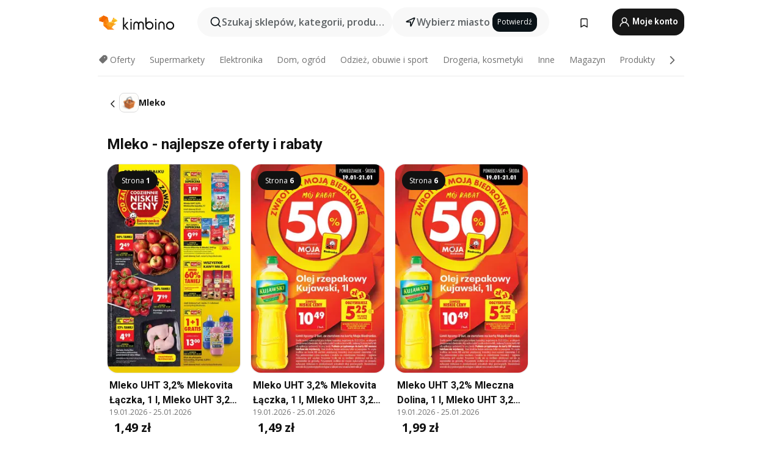

--- FILE ---
content_type: text/html;charset=utf-8
request_url: https://www.kimbino.pl/produkty/mleko/
body_size: 96022
content:
<!DOCTYPE html><html  lang="pl-PL"><head><meta charset="utf-8">
<meta name="viewport" content="width=device-width, initial-scale=1.0, maximum-scale=5.0, minimum-scale=1.0">
<title>Mleko - najlepsze oferty i rabaty | Kimbino.pl</title>
<link rel="preconnect" href="https://fonts.googleapis.com">
<link rel="preconnect" href="https://fonts.gstatic.com" crossorigin>
<link rel="stylesheet" href="https://fonts.googleapis.com/css2?family=Open+Sans:wght@400;600;700&family=Roboto:wght@400;600;700&display=swap">
<style>.iziToast-capsule{backface-visibility:hidden;font-size:0;height:0;transform:translateZ(0);transition:transform .5s cubic-bezier(.25,.8,.25,1),height .5s cubic-bezier(.25,.8,.25,1);width:100%}.iziToast-capsule,.iziToast-capsule *{box-sizing:border-box}.iziToast-overlay{bottom:-100px;display:block;left:0;position:fixed;right:0;top:-100px;z-index:997}.iziToast{background:#ededede6;border-color:#ededede6;clear:both;cursor:default;display:inline-block;font-family:Lato,Tahoma,Arial;font-size:14px;padding:8px 45px 9px 0;pointer-events:all;position:relative;transform:translate(0);width:100%;-webkit-touch-callout:none;min-height:54px;-webkit-user-select:none;-moz-user-select:none;user-select:none}.iziToast>.iziToast-progressbar{background:#fff3;bottom:0;left:0;position:absolute;width:100%;z-index:1}.iziToast>.iziToast-progressbar>div{background:#0000004d;border-radius:0 0 3px 3px;height:2px;width:100%}.iziToast.iziToast-balloon:before{border-left:15px solid transparent;border-radius:0;border-right:0 solid transparent;border-top:10px solid #000;border-top-color:inherit;content:"";height:0;left:auto;position:absolute;right:8px;top:100%;width:0}.iziToast.iziToast-balloon .iziToast-progressbar{bottom:auto;top:0}.iziToast.iziToast-balloon>div{border-radius:0 0 0 3px}.iziToast>.iziToast-cover{background-color:#0000001a;background-position:50% 50%;background-repeat:no-repeat;background-size:100%;bottom:0;height:100%;left:0;margin:0;position:absolute;top:0}.iziToast>.iziToast-close{background:url([data-uri]) no-repeat 50% 50%;background-size:8px;border:0;cursor:pointer;height:100%;opacity:.6;outline:0;padding:0;position:absolute;right:0;top:0;width:42px}.iziToast>.iziToast-close:hover{opacity:1}.iziToast>.iziToast-body{height:auto;margin:0 0 0 15px;min-height:36px;padding:0 0 0 10px;position:relative;text-align:left}.iziToast>.iziToast-body:after{clear:both;content:"";display:table}.iziToast>.iziToast-body .iziToast-texts{display:inline-block;float:left;margin:10px 0 0;padding-right:2px}.iziToast>.iziToast-body .iziToast-inputs{float:left;margin:3px -2px;min-height:19px}.iziToast>.iziToast-body .iziToast-inputs>input:not([type=checkbox]):not([type=radio]),.iziToast>.iziToast-body .iziToast-inputs>select{background:#0000001a;border:0;border-radius:2px;box-shadow:0 0 0 1px #0003;color:#000;display:inline-block;font-size:13px;letter-spacing:.02em;margin:2px;min-height:26px;padding:4px 7px;position:relative}.iziToast>.iziToast-body .iziToast-inputs>input:not([type=checkbox]):not([type=radio]):focus,.iziToast>.iziToast-body .iziToast-inputs>select:focus{box-shadow:0 0 0 1px #0009}.iziToast>.iziToast-body .iziToast-buttons{float:left;margin:4px -2px;min-height:17px}.iziToast>.iziToast-body .iziToast-buttons>a,.iziToast>.iziToast-body .iziToast-buttons>button,.iziToast>.iziToast-body .iziToast-buttons>input:not([type=checkbox]):not([type=radio]){background:#0000001a;border:0;border-radius:2px;color:#000;cursor:pointer;display:inline-block;font-size:12px;letter-spacing:.02em;margin:2px;padding:5px 10px;position:relative}.iziToast>.iziToast-body .iziToast-buttons>a:hover,.iziToast>.iziToast-body .iziToast-buttons>button:hover,.iziToast>.iziToast-body .iziToast-buttons>input:not([type=checkbox]):not([type=radio]):hover{background:#0003}.iziToast>.iziToast-body .iziToast-buttons>a:focus,.iziToast>.iziToast-body .iziToast-buttons>button:focus,.iziToast>.iziToast-body .iziToast-buttons>input:not([type=checkbox]):not([type=radio]):focus{box-shadow:0 0 0 1px #0009}.iziToast>.iziToast-body .iziToast-buttons>a:active,.iziToast>.iziToast-body .iziToast-buttons>button:active,.iziToast>.iziToast-body .iziToast-buttons>input:not([type=checkbox]):not([type=radio]):active{top:1px}.iziToast>.iziToast-body .iziToast-icon{color:#000;display:table;font-size:23px;height:24px;left:0;line-height:24px;margin-top:-12px;position:absolute;top:50%;width:24px}.iziToast>.iziToast-body .iziToast-icon.ico-info{background:url([data-uri]) no-repeat 50% 50%;background-size:85%}.iziToast>.iziToast-body .iziToast-icon.ico-warning{background:url([data-uri]) no-repeat 50% 50%;background-size:85%}.iziToast>.iziToast-body .iziToast-icon.ico-error{background:url([data-uri]) no-repeat 50% 50%;background-size:80%}.iziToast>.iziToast-body .iziToast-icon.ico-success{background:url([data-uri]) no-repeat 50% 50%;background-size:85%}.iziToast>.iziToast-body .iziToast-icon.ico-question{background:url([data-uri]) no-repeat 50% 50%;background-size:85%}.iziToast>.iziToast-body .iziToast-message,.iziToast>.iziToast-body .iziToast-title{float:left;font-size:14px;line-height:16px;padding:0;text-align:left;white-space:normal}.iziToast>.iziToast-body .iziToast-title{color:#000;margin:0}.iziToast>.iziToast-body .iziToast-message{color:#0009;margin:0 0 10px}.iziToast.iziToast-animateInside .iziToast-buttons-child,.iziToast.iziToast-animateInside .iziToast-icon,.iziToast.iziToast-animateInside .iziToast-inputs-child,.iziToast.iziToast-animateInside .iziToast-message,.iziToast.iziToast-animateInside .iziToast-title{opacity:0}.iziToast-target{margin:0 auto;position:relative;width:100%}.iziToast-target .iziToast-capsule{overflow:hidden}.iziToast-target .iziToast-capsule:after{clear:both;content:" ";display:block;font-size:0;height:0;visibility:hidden}.iziToast-target .iziToast-capsule .iziToast{float:left;width:100%}.iziToast-wrapper{display:flex;flex-direction:column;pointer-events:none;position:fixed;width:100%;z-index:99999}.iziToast-wrapper .iziToast.iziToast-balloon:before{border-left:15px solid transparent;border-right:0 solid transparent;border-top:10px solid #000;border-top-color:inherit;left:auto;right:8px}.iziToast-wrapper-bottomLeft{bottom:0;left:0;text-align:left}.iziToast-wrapper-bottomLeft .iziToast.iziToast-balloon:before,.iziToast-wrapper-topLeft .iziToast.iziToast-balloon:before{border-left:0 solid transparent;border-right:15px solid transparent;left:8px;right:auto}.iziToast-wrapper-bottomRight{bottom:0;right:0;text-align:right}.iziToast-wrapper-topLeft{left:0;text-align:left;top:0}.iziToast-wrapper-topRight{right:0;text-align:right;top:0}.iziToast-wrapper-topCenter{left:0;right:0;text-align:center;top:0}.iziToast-wrapper-bottomCenter,.iziToast-wrapper-center{bottom:0;left:0;right:0;text-align:center}.iziToast-wrapper-center{align-items:center;flex-flow:column;justify-content:center;top:0}.iziToast-rtl{direction:rtl;font-family:Tahoma,Lato,Arial;padding:8px 0 9px 45px}.iziToast-rtl .iziToast-cover{left:auto;right:0}.iziToast-rtl .iziToast-close{left:0;right:auto}.iziToast-rtl .iziToast-body{margin:0 16px 0 0;padding:0 10px 0 0;text-align:right}.iziToast-rtl .iziToast-body .iziToast-buttons,.iziToast-rtl .iziToast-body .iziToast-inputs,.iziToast-rtl .iziToast-body .iziToast-message,.iziToast-rtl .iziToast-body .iziToast-texts,.iziToast-rtl .iziToast-body .iziToast-title{float:right;text-align:right}.iziToast-rtl .iziToast-body .iziToast-icon{left:auto;right:0}@media only screen and (min-width:568px){.iziToast-wrapper{padding:10px 15px}.iziToast{border-radius:3px;margin:5px 0;width:auto}.iziToast:after{border-radius:3px;box-shadow:inset 0 -10px 20px -10px #0003,inset 0 0 5px #0000001a,0 8px 8px -5px #00000040;content:"";height:100%;left:0;position:absolute;top:0;width:100%;z-index:-1}.iziToast:not(.iziToast-rtl) .iziToast-cover{border-radius:3px 0 0 3px}.iziToast.iziToast-rtl .iziToast-cover{border-radius:0 3px 3px 0}.iziToast.iziToast-color-dark:after{box-shadow:inset 0 -10px 20px -10px #ffffff4d,0 10px 10px -5px #00000040}.iziToast.iziToast-balloon .iziToast-progressbar{background:0 0}.iziToast.iziToast-balloon:after{box-shadow:0 10px 10px -5px #00000040,inset 0 10px 20px -5px #00000040}.iziToast-target .iziToast:after{box-shadow:inset 0 -10px 20px -10px #0003,inset 0 0 5px #0000001a}}.iziToast.iziToast-theme-dark{background:#565c70;border-color:#565c70}.iziToast.iziToast-theme-dark .iziToast-title{color:#fff}.iziToast.iziToast-theme-dark .iziToast-message{color:#ffffffb3;font-weight:300}.iziToast.iziToast-theme-dark .iziToast-close{background:url([data-uri]) no-repeat 50% 50%;background-size:8px}.iziToast.iziToast-theme-dark .iziToast-icon{color:#fff}.iziToast.iziToast-theme-dark .iziToast-icon.ico-info{background:url([data-uri]) no-repeat 50% 50%;background-size:85%}.iziToast.iziToast-theme-dark .iziToast-icon.ico-warning{background:url([data-uri]) no-repeat 50% 50%;background-size:85%}.iziToast.iziToast-theme-dark .iziToast-icon.ico-error{background:url([data-uri]) no-repeat 50% 50%;background-size:80%}.iziToast.iziToast-theme-dark .iziToast-icon.ico-success{background:url([data-uri]) no-repeat 50% 50%;background-size:85%}.iziToast.iziToast-theme-dark .iziToast-icon.ico-question{background:url([data-uri]) no-repeat 50% 50%;background-size:85%}.iziToast.iziToast-theme-dark .iziToast-buttons>a,.iziToast.iziToast-theme-dark .iziToast-buttons>button,.iziToast.iziToast-theme-dark .iziToast-buttons>input{background:#ffffff1a;color:#fff}.iziToast.iziToast-theme-dark .iziToast-buttons>a:hover,.iziToast.iziToast-theme-dark .iziToast-buttons>button:hover,.iziToast.iziToast-theme-dark .iziToast-buttons>input:hover{background:#fff3}.iziToast.iziToast-theme-dark .iziToast-buttons>a:focus,.iziToast.iziToast-theme-dark .iziToast-buttons>button:focus,.iziToast.iziToast-theme-dark .iziToast-buttons>input:focus{box-shadow:0 0 0 1px #fff9}.iziToast.iziToast-color-red{background:#ffafb4e6;border-color:#ffafb4e6}.iziToast.iziToast-color-orange{background:#ffcfa5e6;border-color:#ffcfa5e6}.iziToast.iziToast-color-yellow{background:#fff9b2e6;border-color:#fff9b2e6}.iziToast.iziToast-color-blue{background:#9ddeffe6;border-color:#9ddeffe6}.iziToast.iziToast-color-green{background:#a6efb8e6;border-color:#a6efb8e6}.iziToast.iziToast-layout2 .iziToast-body .iziToast-message,.iziToast.iziToast-layout2 .iziToast-body .iziToast-texts{width:100%}.iziToast.iziToast-layout3{border-radius:2px}.iziToast.iziToast-layout3:after{display:none}.iziToast .revealIn,.iziToast.revealIn{animation:iziT-revealIn 1s cubic-bezier(.25,1.6,.25,1) both}.iziToast .slideIn,.iziToast.slideIn{animation:iziT-slideIn 1s cubic-bezier(.16,.81,.32,1) both}.iziToast.bounceInLeft{animation:iziT-bounceInLeft .7s ease-in-out both}.iziToast.bounceInRight{animation:iziT-bounceInRight .85s ease-in-out both}.iziToast.bounceInDown{animation:iziT-bounceInDown .7s ease-in-out both}.iziToast.bounceInUp{animation:iziT-bounceInUp .7s ease-in-out both}.iziToast .fadeIn,.iziToast.fadeIn{animation:iziT-fadeIn .5s ease both}.iziToast.fadeInUp{animation:iziT-fadeInUp .7s ease both}.iziToast.fadeInDown{animation:iziT-fadeInDown .7s ease both}.iziToast.fadeInLeft{animation:iziT-fadeInLeft .85s cubic-bezier(.25,.8,.25,1) both}.iziToast.fadeInRight{animation:iziT-fadeInRight .85s cubic-bezier(.25,.8,.25,1) both}.iziToast.flipInX{animation:iziT-flipInX .85s cubic-bezier(.35,0,.25,1) both}.iziToast.fadeOut{animation:iziT-fadeOut .7s ease both}.iziToast.fadeOutDown{animation:iziT-fadeOutDown .7s cubic-bezier(.4,.45,.15,.91) both}.iziToast.fadeOutUp{animation:iziT-fadeOutUp .7s cubic-bezier(.4,.45,.15,.91) both}.iziToast.fadeOutLeft{animation:iziT-fadeOutLeft .5s ease both}.iziToast.fadeOutRight{animation:iziT-fadeOutRight .5s ease both}.iziToast.flipOutX{animation:iziT-flipOutX .7s cubic-bezier(.4,.45,.15,.91) both;backface-visibility:visible!important}.iziToast-overlay.fadeIn{animation:iziT-fadeIn .5s ease both}.iziToast-overlay.fadeOut{animation:iziT-fadeOut .7s ease both}@keyframes iziT-revealIn{0%{opacity:0;transform:scale3d(.3,.3,1)}to{opacity:1}}@keyframes iziT-slideIn{0%{opacity:0;transform:translate(50px)}to{opacity:1;transform:translate(0)}}@keyframes iziT-bounceInLeft{0%{opacity:0;transform:translate(280px)}50%{opacity:1;transform:translate(-20px)}70%{transform:translate(10px)}to{transform:translate(0)}}@keyframes iziT-bounceInRight{0%{opacity:0;transform:translate(-280px)}50%{opacity:1;transform:translate(20px)}70%{transform:translate(-10px)}to{transform:translate(0)}}@keyframes iziT-bounceInDown{0%{opacity:0;transform:translateY(-200px)}50%{opacity:1;transform:translateY(10px)}70%{transform:translateY(-5px)}to{transform:translateY(0)}}@keyframes iziT-bounceInUp{0%{opacity:0;transform:translateY(200px)}50%{opacity:1;transform:translateY(-10px)}70%{transform:translateY(5px)}to{transform:translateY(0)}}@keyframes iziT-fadeIn{0%{opacity:0}to{opacity:1}}@keyframes iziT-fadeInUp{0%{opacity:0;transform:translate3d(0,100%,0)}to{opacity:1;transform:none}}@keyframes iziT-fadeInDown{0%{opacity:0;transform:translate3d(0,-100%,0)}to{opacity:1;transform:none}}@keyframes iziT-fadeInLeft{0%{opacity:0;transform:translate3d(300px,0,0)}to{opacity:1;transform:none}}@keyframes iziT-fadeInRight{0%{opacity:0;transform:translate3d(-300px,0,0)}to{opacity:1;transform:none}}@keyframes iziT-flipInX{0%{opacity:0;transform:perspective(400px) rotateX(90deg)}40%{transform:perspective(400px) rotateX(-20deg)}60%{opacity:1;transform:perspective(400px) rotateX(10deg)}80%{transform:perspective(400px) rotateX(-5deg)}to{transform:perspective(400px)}}@keyframes iziT-fadeOut{0%{opacity:1}to{opacity:0}}@keyframes iziT-fadeOutDown{0%{opacity:1}to{opacity:0;transform:translate3d(0,100%,0)}}@keyframes iziT-fadeOutUp{0%{opacity:1}to{opacity:0;transform:translate3d(0,-100%,0)}}@keyframes iziT-fadeOutLeft{0%{opacity:1}to{opacity:0;transform:translate3d(-200px,0,0)}}@keyframes iziT-fadeOutRight{0%{opacity:1}to{opacity:0;transform:translate3d(200px,0,0)}}@keyframes iziT-flipOutX{0%{transform:perspective(400px)}30%{opacity:1;transform:perspective(400px) rotateX(-20deg)}to{opacity:0;transform:perspective(400px) rotateX(90deg)}}</style>
<style>.iziToast-wrapper .iziToast-capsule .iziToast{font-family:inherit!important;max-width:90%;padding:0 36px 0 0}.iziToast-wrapper .iziToast-capsule .iziToast.iziToast-theme-let-dark{border-radius:29px;font-weight:590;min-height:unset}.iziToast-wrapper .iziToast-capsule .iziToast.iziToast-theme-let-dark:after{box-shadow:none}.iziToast-wrapper .iziToast-capsule .iziToast.iziToast-theme-let-dark:not([class^=iziToast-layout])>.iziToast-body .iziToast-icon{transform:scale(.6666666667)!important}.iziToast-wrapper .iziToast-capsule .iziToast.iziToast-theme-let-dark:not([class^=iziToast-layout])>.iziToast-body .iziToast-buttons>:not([class^=custom-]){background:#ffffff0a;border:.5px solid hsla(0,0%,100%,.08);border-radius:12px;color:#fff;margin:2px 4px}.iziToast-wrapper .iziToast-capsule .iziToast.iziToast-theme-let-dark:not([class^=iziToast-layout])>.iziToast-body .iziToast-buttons>:not([class^=custom-]):active,.iziToast-wrapper .iziToast-capsule .iziToast.iziToast-theme-let-dark:not([class^=iziToast-layout])>.iziToast-body .iziToast-buttons>:not([class^=custom-]):focus{outline:1px solid #fff}.iziToast-wrapper .iziToast-capsule .iziToast.iziToast-theme-let-dark.iziToast-layout2>.iziToast-body:has(.iziToast-icon){padding-left:55px!important}.iziToast-wrapper .iziToast-capsule .iziToast.iziToast-theme-let-dark.iziToast-layout2>.iziToast-body .iziToast-icon{background-color:currentColor;border-radius:999px;color:#ffffff0a;left:8px;outline:12px solid currentColor;transform:unset!important}.iziToast-wrapper .iziToast-capsule .iziToast.iziToast-theme-let-dark.iziToast-layout2>.iziToast-body .iziToast-buttons>*{height:44px;padding:12px 20px}.iziToast-wrapper .iziToast-capsule .iziToast.iziToast-theme-let-dark>.iziToast-body{margin-left:16px;min-height:unset}.iziToast-wrapper .iziToast-capsule .iziToast.iziToast-theme-let-dark>.iziToast-body .iziToast-texts{margin-top:12px}.iziToast-wrapper .iziToast-capsule .iziToast.iziToast-theme-let-dark>.iziToast-body .iziToast-message{margin-bottom:12px!important}.iziToast-wrapper .iziToast-capsule .iziToast.iziToast-theme-let-dark>.iziToast-body .iziToast-buttons{float:right}.iziToast-wrapper .iziToast-capsule .iziToast.iziToast-theme-let-dark>.iziToast-body .iziToast-buttons>*{font-weight:600}.iziToast-wrapper .iziToast-capsule .iziToast.iziToast-theme-let-dark>.iziToast-body .iziToast-buttons>.custom-underline{background:none;border:none;box-shadow:none;color:#fff;outline:none;text-decoration:underline}.iziToast-wrapper .iziToast-capsule .iziToast.iziToast-theme-let-dark>.iziToast-body .iziToast-buttons>.custom-outline{background:none;border:.5px solid hsla(0,0%,100%,.08);border-radius:16px;color:#fff}.iziToast-wrapper .iziToast-capsule .iziToast.iziToast-theme-let-dark>.iziToast-body .iziToast-buttons>.custom-white{background:#fff;border-radius:16px;color:#2c2c2c}.iziToast-wrapper .iziToast-capsule .iziToast.iziToast-theme-let-dark>.iziToast-close{background:url(/images/toaster/icons/close.svg) no-repeat 50%;right:16px;width:16px}.iziToast-wrapper .iziToast-capsule .iziToast.iziToast-theme-let-dark>.iziToast-progressbar{left:50%;transform:translate(-50%);width:calc(100% - 40px)}body .iziToast-wrapper-bottomCenter{bottom:16px}body:has(.shop-subscription-banner-bottom) .iziToast-wrapper-bottomCenter{bottom:75px}</style>
<style>.svg-sprite[data-v-2d20a859]{fill:currentColor}</style>
<style>.rating[data-v-cc504407]{flex-wrap:nowrap;gap:5px}.rating .stars[data-v-cc504407]{background-image:url(/images/icons/star.svg);height:14px}.rating .reviews[data-v-cc504407]{color:#0a1217;display:-webkit-box;font-size:10px;font-weight:400;line-height:1.4;opacity:.66;-webkit-box-orient:vertical;-webkit-line-clamp:1;line-clamp:1;overflow:hidden;text-overflow:ellipsis}</style>
<style>.mobile-app-banner[data-v-669a73c1]{background-color:#fff;border-bottom:.5px solid #f2f2f7;height:58px;overflow:hidden;position:relative;z-index:20}@media (min-width:992px){.mobile-app-banner[data-v-669a73c1]{display:none}}.mobile-app-banner .content[data-v-669a73c1]{gap:8px;overflow:hidden;padding:2px 8px 2px 14px}.mobile-app-banner .content>.cta[data-v-669a73c1]{gap:10px;min-width:0;overflow:hidden}.mobile-app-banner .content>.cta .text[data-v-669a73c1]{overflow:hidden}.mobile-app-banner .content>.cta .text p[data-v-669a73c1]{color:#000;margin:0;overflow:hidden;text-overflow:ellipsis;white-space:nowrap}.mobile-app-banner .content>.cta .text p[data-v-669a73c1]:first-of-type{font-size:14px;font-weight:500;letter-spacing:-.4px}.mobile-app-banner .content>.cta .text p[data-v-669a73c1]:nth-of-type(2){font-size:12px;font-weight:400;letter-spacing:-.6px;opacity:.6}.mobile-app-banner .content .app-icon[data-v-669a73c1]{aspect-ratio:1;border:.5px solid #e5e5ea;border-radius:12px;min-width:50px}.mobile-app-banner .content .store-link[data-v-669a73c1]{background-color:#0074e5;border-radius:999px;color:#fff;font-size:14px;font-weight:600;height:30px;padding:0 17px;transition:filter .25s ease-in}.mobile-app-banner .content .store-link[data-v-669a73c1]:hover{filter:brightness(.9)}.mobile-app-banner .content .close-icon[data-v-669a73c1]{transition:transform .5s ease-in}.mobile-app-banner .content .close-icon[data-v-669a73c1]:hover{transform:scale(1.2)}.mobile-app-banner .content .close-icon[data-v-669a73c1],.mobile-app-banner .content .store-link[data-v-669a73c1]{cursor:pointer}</style>
<style>.search-button[data-v-c2f4e54d]{align-items:center;-webkit-appearance:none;-moz-appearance:none;appearance:none;background:#f8f8f8;border:none;border-radius:999px;color:#0a1217a8;display:flex;font-size:14px;font-weight:600;gap:8px;justify-content:space-between;max-height:36px;min-width:0;padding:8px 24px 8px 12px;position:relative;-webkit-user-select:none;-moz-user-select:none;user-select:none}@media (min-width:590px){.search-button[data-v-c2f4e54d]{font-size:16px;max-height:48px;min-width:300px;padding:12px 12px 12px 20px}}.search-button[data-v-c2f4e54d] svg{flex:1 0 20px;fill:#0a1217;max-width:20px}.search-button .try-to-search[data-v-c2f4e54d]{flex:1;overflow:hidden;text-align:left;text-overflow:ellipsis;white-space:nowrap}</style>
<style>input[data-v-6631adb9]{-webkit-appearance:none;-moz-appearance:none;appearance:none;background:none;border:none;color:#666;font-size:16px;font-weight:600;height:44px;outline:none;padding:0;width:100%}input[data-v-6631adb9]::-moz-placeholder{color:#0a1217a8}input[data-v-6631adb9]::placeholder{color:#0a1217a8}</style>
<style>.nuxt-icon{height:1em;margin-bottom:.125em;vertical-align:middle;width:1em}.nuxt-icon--fill,.nuxt-icon--fill *{fill:currentColor}</style>
<style>.loader-wrapper[data-v-d1e05baa]{align-items:center;display:flex;font-size:16px;font-weight:600;gap:6px;width:100%}.loader-wrapper .loader[data-v-d1e05baa]{animation:spin-d1e05baa 1.2s linear infinite;border:4px solid #f8f8f8;border-radius:50%;border-top-color:#5dbd20;height:24px;text-align:center;width:24px}@keyframes spin-d1e05baa{0%{transform:rotate(0)}to{transform:rotate(1turn)}}.city-picker-input[data-v-d1e05baa]{align-items:center;background:#f8f8f8;border-radius:999px;color:#0a1217a8;cursor:pointer;display:flex;font-size:14px;font-weight:600;gap:8px;max-height:36px;padding:8px 12px;position:relative;-webkit-user-select:none;-moz-user-select:none;user-select:none}.city-picker-input[data-v-d1e05baa]:has(.action-btn){padding-right:8px}@media (min-width:590px){.city-picker-input[data-v-d1e05baa]:has(.action-btn){padding-right:12px}}@media (min-width:590px){.city-picker-input[data-v-d1e05baa]{font-size:16px;max-height:48px;padding:12px 20px}}.city-picker-input .dummy-city[data-v-d1e05baa]{max-width:20vw;min-width:35px;overflow:hidden;text-overflow:ellipsis;white-space:nowrap}.city-picker-input .arrow[data-v-d1e05baa]{color:#0a1217;font-size:20px}.action-btn[data-v-d1e05baa]{align-items:center;-webkit-appearance:none;-moz-appearance:none;appearance:none;background:#0a1217;border:none;border-radius:12px;color:#fff;cursor:pointer;display:flex;font-size:12px;height:28px;margin-left:4px;padding:0 8px}@media (min-width:590px){.action-btn[data-v-d1e05baa]{height:32px}}.clear-btn[data-v-d1e05baa]{-webkit-appearance:none;-moz-appearance:none;appearance:none;background:none;border:none;color:#666;padding:0}</style>
<style>.notification-bell-holder[data-v-25c254b0]{height:24px;margin-left:1rem;position:relative;top:1px;width:24px}.notification-bell-holder .notification-bell[data-v-25c254b0]{--animationDuration:var(--6f9ae1d4);--width:0;--clipPath:0;clip-path:inset(var(--clipPath));cursor:pointer;flex-shrink:0;position:relative;text-align:center;transition:all var(--animationDuration);width:var(--width)}.notification-bell-holder .notification-bell.shown[data-v-25c254b0]{--clipPath:-10px;--width:24px}.notification-bell-holder .notification-bell.shown .notifications[data-v-25c254b0]{--countScale:1}.notification-bell-holder .notification-bell .icon[data-v-25c254b0]{height:21px;transform-origin:top center;transition:transform 1.5s;width:18px;will-change:transform}.notification-bell-holder .notification-bell .icon[data-v-25c254b0] path{fill:var(--357562ee)}.notification-bell-holder .notification-bell .icon.ringing[data-v-25c254b0]{animation:ring-25c254b0 var(--animationDuration) ease-in-out var(--0310a2f4)}.notification-bell-holder .notification-bell .notifications[data-v-25c254b0]{--countScale:0;align-items:center;background-color:#ff3b30;border:1.5px solid;border-radius:50%;color:#fff;display:flex;height:16px;justify-content:center;position:absolute;right:-3px;top:-3px;transform:scale(var(--countScale));transition:transform var(--animationDuration);width:16px;will-change:transform}.notification-bell-holder .notification-bell .notifications .count[data-v-25c254b0]{font-family:Roboto,sans-serif;font-size:10px;font-weight:700;position:relative;top:.5px}@keyframes ring-25c254b0{0%{transform:rotate(0)}25%{transform:rotate(15deg)}50%{transform:rotate(0)}75%{transform:rotate(-15deg)}to{transform:rotate(0)}}</style>
<style>.nav-bookmarks[data-v-8ef6e452]{min-width:36px;padding:6px}@media (min-width:992px){.nav-bookmarks[data-v-8ef6e452]{padding:12px}}.nav-bookmarks[data-v-8ef6e452]:after{background-color:red;border-radius:50%;content:"";display:inline-block;height:8px;opacity:0;position:absolute;right:6px;top:5px;transition:opacity .25s linear;width:8px}@media (min-width:992px){.nav-bookmarks[data-v-8ef6e452]:after{right:7px;top:8px}}.nav-bookmarks.has-entries[data-v-8ef6e452]:after{animation:showDot-8ef6e452 1s 1s forwards}.nav-bookmarks.pulsate[data-v-8ef6e452]:after{animation:pulsate-8ef6e452 2s 1s;opacity:1}.nav-bookmarks svg[data-v-8ef6e452]{color:#111;font-size:20px}@keyframes showDot-8ef6e452{0%{opacity:0}to{opacity:1}}@keyframes pulsate-8ef6e452{0%{transform:scale(1)}25%{transform:scale(1.35)}50%{transform:scale(1)}75%{transform:scale(1.35)}to{opacity:1}}</style>
<style>.dropdowns .dropdown-mobile-holder[data-v-c7af85b0]{background:#fff;display:block;height:100vh;padding-top:8px;position:fixed;right:0;text-align:left;top:0;transform-origin:right;width:100vw;z-index:50}@media (min-width:590px){.dropdowns .dropdown-mobile-holder[data-v-c7af85b0]{width:300px}}.dropdowns .dropdown-holder[data-v-c7af85b0]{left:0;margin-top:0;position:absolute;transform:translateZ(0);z-index:100}.dropdowns .dropdown-holder.slide-enter-active[data-v-c7af85b0],.dropdowns .dropdown-holder.slide-leave-active[data-v-c7af85b0]{transition:opacity .3s,margin-top .3s}.dropdowns .dropdown-holder.slide-enter-from[data-v-c7af85b0],.dropdowns .dropdown-holder.slide-leave-to[data-v-c7af85b0]{left:0;margin-top:15px;opacity:0}.dropdowns .dropdown-holder .dropdown-tip[data-v-c7af85b0]{background:#fff;bottom:0;clip-path:polygon(50% 0,0 100%,100% 100%);height:15px;left:0;position:absolute;transform:translateY(100%);width:20px}.dropdowns .dropdown-holder .dropdown-content[data-v-c7af85b0]{background:#fff;border-radius:5px;bottom:-14px;box-shadow:0 3px 10px #0000001a;display:block;left:0;position:absolute;transform:translateY(100%)}</style>
<style>.header-account-dropdown[data-v-23608a5b]{margin:0 .5rem 0 1rem}@media (min-width:992px){.header-account-dropdown[data-v-23608a5b]{margin-left:1.5rem}.header-account-dropdown__account[data-v-23608a5b]{align-items:center;background-color:#f5f5f57a;border:.5px solid #f2f2f7;border-radius:12px;color:#fff;cursor:pointer;display:flex;height:36px;justify-content:center;line-height:45px;text-align:center;transition:all .25s;width:36px}.header-account-dropdown__account[data-v-23608a5b]:hover{box-shadow:0 2px 8px #0000000a;filter:brightness(.95)}}.header-account-dropdown__account .user[data-v-23608a5b]{font-size:20px;margin-bottom:0;position:relative}@media (min-width:992px){.header-account-dropdown__account .user[data-v-23608a5b]{top:-1px}}.header-account-dropdown__account .user[data-v-23608a5b] path{fill:#0a1217}.header-account-dropdown__dropdown[data-v-23608a5b]{color:#666;font-family:Roboto,sans-serif;font-size:14px;font-weight:400;padding:1rem 0;width:100%}@media (min-width:590px){.header-account-dropdown__dropdown[data-v-23608a5b]{width:250px}}.header-account-dropdown__dropdown>div[data-v-23608a5b]{background-color:#fff}.header-account-dropdown__dropdown>div[data-v-23608a5b]:hover{color:#0a1217;filter:brightness(.95)}.header-account-dropdown__dropdown .number[data-v-23608a5b]{background-color:#171717;border-radius:50%;color:#fff;font-size:10px;height:18px;line-height:18px;text-align:center;width:18px}.header-account-dropdown__dropdown a[data-v-23608a5b],.header-account-dropdown__dropdown button[data-v-23608a5b]{color:currentColor;display:inline-block;padding:8px 15px 8px 25px;width:100%}.header-account-dropdown__dropdown a.orange[data-v-23608a5b],.header-account-dropdown__dropdown button.orange[data-v-23608a5b]{border:none;color:#f96a01;font-weight:700;overflow:hidden;text-overflow:ellipsis}.header-account-dropdown__dropdown a.orange span[data-v-23608a5b],.header-account-dropdown__dropdown button.orange span[data-v-23608a5b]{color:currentColor;font-size:12px;font-weight:400}.header-account-dropdown__dropdown .logout-btn[data-v-23608a5b]{-webkit-appearance:none;-moz-appearance:none;appearance:none;background:#fff;border:none;color:#0a1217;font-weight:600;overflow:hidden;text-align:left;text-overflow:ellipsis}</style>
<style>.button[data-v-ff603878]{background:#5dbd20;border:2px solid #5dbd20;border-radius:12px;box-sizing:border-box;-moz-box-sizing:border-box;color:#fff;cursor:pointer;display:inline-block;font-weight:700;height:-moz-max-content;height:max-content;line-height:1.2em;min-height:44px;padding:.5em 5em;transition:all .2s}.button[data-v-ff603878]:focus,.button[data-v-ff603878]:hover{color:#fff;outline:transparent}.button[data-v-ff603878]:hover{background:#70b653;border-color:#70b653}.button.white[data-v-ff603878]{border:2px solid #fff}.button.white[data-v-ff603878]:hover{background:#818181;border-color:#fff}.button.primary[data-v-ff603878]{background:#171717;border-color:#171717}.button.primary[data-v-ff603878]:hover{background:#313131;border-color:#313131}.button .arrow[data-v-ff603878]{margin:0 -.75rem 4px 1rem;transform:rotate(90deg)}.button.red[data-v-ff603878]{background:red;border-color:red}.button.red[data-v-ff603878]:hover{background:#f33;border-color:#f33}.button.orange[data-v-ff603878]{background:#f96a01;border-color:#f96a01}.button.orange[data-v-ff603878]:hover{background:#fe872f;border-color:#fe872f}.button.orange.outline[data-v-ff603878]{background:#fff;color:#f96a01}.button.orange.outline[data-v-ff603878]:hover{background:#f96a01;border-color:#f96a01;color:#fff}.button.green.outline[data-v-ff603878]{background:#fff;color:#5dbd20}.button.green.outline[data-v-ff603878]:hover{background:#5dbd20;color:#fff}.button.grey[data-v-ff603878]{background:#9d9d9d;border-color:#9d9d9d}.button.grey[data-v-ff603878]:hover{background:#b1b1b1;border-color:#b1b1b1}.button.grey.outline[data-v-ff603878]{background:transparent;border:2px solid #9d9d9d;color:#9d9d9d}.button.grey.outline[data-v-ff603878]:hover{background:#9d9d9d;color:#fff}.button.light-grey[data-v-ff603878]{background:#f5f5f5;border-color:#f5f5f5;color:#0a1217}.button.light-grey[data-v-ff603878]:hover{background:#e1e1e1;border-color:#e1e1e1}.button.light-grey.outline[data-v-ff603878]{background:transparent;border:2px solid #f5f5f5;color:#0a1217}.button.light-grey.outline[data-v-ff603878]:hover{background:#f5f5f5;color:#0a1217}.button.blue[data-v-ff603878]{background:#3b5998;border-color:#3b5998;color:#fff}.button.blue[data-v-ff603878]:hover{background:#344e86;border-color:#344e86}.button.google-login[data-v-ff603878]{background:#fff;border-color:#9d9d9d;color:#9d9d9d}.button.google-login[data-v-ff603878]:hover{background:#9d9d9d;color:#fff}.button.google-login:hover img[data-v-ff603878]{filter:brightness(0) invert(1)}.button.mustard[data-v-ff603878]{background:#f3a116;border-color:#f3a116}.button.mustard[data-v-ff603878]:hover{background:#f5b547;border-color:#f5b547}.button.slim[data-v-ff603878]{padding:.5em 2em}.button.no-wrap[data-v-ff603878]{white-space:nowrap}.button.block[data-v-ff603878]{display:block;padding-left:.5em;padding-right:.5em;text-align:center;width:100%}.button.text-left[data-v-ff603878],.button.text-right[data-v-ff603878]{text-align:left}.button.icon[data-v-ff603878]{align-items:center;border-radius:50%;display:flex;height:40px;justify-content:center;min-height:0;padding:0;width:40px}.button.compact[data-v-ff603878]{height:26px;width:26px}.button.disabled[data-v-ff603878]{opacity:.6}.button.shadow[data-v-ff603878]{box-shadow:0 7px 10px #00000065}</style>
<style>.inputs-desktop[data-v-fc9d1cbf]{gap:12px;width:60%}#header-main-toolbar .toolbar-desktop[data-v-fc9d1cbf]{background:#fff!important;height:72px;position:fixed;width:100vw;z-index:10}#header-main-toolbar .toolbar-desktop__holder[data-v-fc9d1cbf]{align-items:center;display:flex;height:100%;justify-content:space-between}#header-main-toolbar .toolbar-desktop .account-icon[data-v-fc9d1cbf]{height:20px;width:20px}#header-main-toolbar .toolbar-desktop .account-btn[data-v-fc9d1cbf]{-webkit-backdrop-filter:blur(15px);backdrop-filter:blur(15px);border-radius:16px;font-size:14px;font-weight:600;padding:0 8px}#header-main-toolbar .toolbar-desktop__toolbar-icons[data-v-fc9d1cbf]{align-items:center;color:#9d9d9d;display:flex;font-family:Roboto,sans-serif;font-size:14px;font-weight:700}#header-main-toolbar .toolbar-desktop__toolbar-icons div[data-v-fc9d1cbf],#header-main-toolbar .toolbar-desktop__toolbar-icons>button[data-v-fc9d1cbf]{cursor:pointer}#header-main-toolbar .toolbar-mobile[data-v-fc9d1cbf]{background:#fff;box-shadow:0 3px 10px #0000001a;position:fixed;transition:.3s ease-in-out;width:100vw;z-index:10}#header-main-toolbar .toolbar-mobile__holder[data-v-fc9d1cbf]{display:flex;gap:8px;min-height:92px}#header-main-toolbar .toolbar-mobile__top-row[data-v-fc9d1cbf]{align-items:center;display:flex;flex-direction:row;justify-content:space-between;width:100%}#header-main-toolbar .toolbar-mobile__menu[data-v-fc9d1cbf]{cursor:pointer}#header-main-toolbar .toolbar-mobile__menu[data-v-fc9d1cbf] path{fill:#0a1217}#header-main-toolbar .toolbar-mobile__icons[data-v-fc9d1cbf]{align-items:center;display:flex}#header-main-toolbar .toolbar-mobile__icons svg[data-v-fc9d1cbf]{font-size:20px}#header-main-toolbar .toolbar-mobile__icons .user[data-v-fc9d1cbf] path{fill:#0a1217}#header-main-toolbar .toolbar-mobile__icons>div[data-v-fc9d1cbf]{align-items:center;display:flex;justify-content:center;padding:6px;width:40px}#header-main-toolbar .toolbar-mobile__bottom-row[data-v-fc9d1cbf]{background:#fff;font-size:11px}#header-main-toolbar .toolbar-mobile__bottom-row.hidden-branches-height[data-v-fc9d1cbf]{height:0}#header-main-toolbar .toolbar-mobile__bottom-row .on[data-v-fc9d1cbf]{overflow:hidden;text-overflow:ellipsis;white-space:nowrap}#header-main-toolbar .toolbar-mobile__bottom-row .green[data-v-fc9d1cbf]{color:#5dbd20}#header-main-toolbar .toolbar-mobile__bottom-row svg[data-v-fc9d1cbf]{vertical-align:sub}#header-main-toolbar .toolbar-mobile__bottom-row .inputs[data-v-fc9d1cbf]{gap:8px}</style>
<style>.navbar-desktop-submenu[data-v-5556c928]{background:#f5f5f5;border-top:16px solid #fff;color:#fff;cursor:default;display:none;height:auto;padding:1em 0 1.5em;position:absolute;top:100%;width:100%;z-index:9}.navbar-desktop-submenu.show[data-v-5556c928]{display:block}.navbar-desktop-submenu__body[data-v-5556c928]{color:#666;font-size:.75em;font-weight:600;height:100%;-webkit-user-select:none;-moz-user-select:none;user-select:none}.navbar-desktop-submenu__body__shop-list[data-v-5556c928]{flex:1;font-family:Roboto,sans-serif;gap:8px}.navbar-desktop-submenu__body__shop-list a[data-v-5556c928]{color:currentColor}.navbar-desktop-submenu__body__shop-list a[data-v-5556c928]:focus,.navbar-desktop-submenu__body__shop-list a[data-v-5556c928]:hover{color:#0a1217;outline:none;text-decoration:underline}.navbar-desktop-submenu__body__shop-list__heading[data-v-5556c928]{color:#0a1217a8;font-weight:400}.navbar-desktop-submenu__body__shop-list__shop-links__shop-col[data-v-5556c928]{gap:4px}.navbar-desktop-submenu__body__shop-list__category-link[data-v-5556c928]{font-size:1.1667em;font-weight:700;text-decoration:underline}</style>
<style>.navbar-holder[data-v-e2edcd88]{background:#fff;display:none;position:fixed;top:72px;transition:.6s ease-in-out;width:100%;z-index:8}@media (min-width:992px){.navbar-holder[data-v-e2edcd88]{display:block}}.navbar-holder.scrolled-up[data-v-e2edcd88]{top:-300px}.navbar-holder .navbar-desktop[data-v-e2edcd88]{border-bottom:.5px solid rgba(0,0,0,.08);display:none;min-height:52px;white-space:nowrap}@media (min-width:992px){.navbar-holder .navbar-desktop[data-v-e2edcd88]{align-items:center;display:flex;justify-content:center}}.navbar-holder .navbar-desktop__arrow-left[data-v-e2edcd88],.navbar-holder .navbar-desktop__arrow-right[data-v-e2edcd88]{cursor:pointer;height:0;padding:0;transition:width .25s,height .25s,filter .25s,padding .25s;width:0;z-index:5}.navbar-holder .navbar-desktop__arrow-left[data-v-e2edcd88]:hover,.navbar-holder .navbar-desktop__arrow-right[data-v-e2edcd88]:hover{fill:#0a1217}.navbar-holder .navbar-desktop__arrow-left.shown[data-v-e2edcd88],.navbar-holder .navbar-desktop__arrow-right.shown[data-v-e2edcd88]{height:35px;padding:0 10px;width:40px}.navbar-holder .navbar-desktop__arrow-left[data-v-e2edcd88]{background:#fff;transform:rotate(90deg)}.navbar-holder .navbar-desktop__arrow-right[data-v-e2edcd88]{background:#fff;transform:rotate(-90deg)}.navbar-holder .navbar-desktop nav[data-v-e2edcd88]{border:none;display:flex;flex:1;margin:0;overflow-y:hidden;padding:0;position:relative;-ms-overflow-style:none;overflow:-moz-scrollbars-none;scrollbar-width:none}.navbar-holder .navbar-desktop nav[data-v-e2edcd88]::-webkit-scrollbar{display:none}.navbar-holder .navbar-desktop nav .offers-category[data-v-e2edcd88] svg{font-size:18px;margin-right:2px;position:relative;top:-2px}.navbar-holder .navbar-desktop a[data-v-e2edcd88]{border-bottom:0 solid transparent;color:#707070;display:inline-block;font-size:14px;font-weight:400;line-height:52px;margin-right:1.7em;position:relative}.navbar-holder .navbar-desktop a[data-v-e2edcd88]:after{background:transparent;bottom:0;content:"";height:2px;left:0;position:absolute;width:100%}.navbar-holder .navbar-desktop a.router-link-active[data-v-e2edcd88],.navbar-holder .navbar-desktop a.submenu-active[data-v-e2edcd88],.navbar-holder .navbar-desktop a[data-v-e2edcd88]:focus,.navbar-holder .navbar-desktop a[data-v-e2edcd88]:hover{color:#0a1217!important}.navbar-holder .navbar-desktop a.router-link-active[data-v-e2edcd88]:after,.navbar-holder .navbar-desktop a.submenu-active[data-v-e2edcd88]:after,.navbar-holder .navbar-desktop a[data-v-e2edcd88]:focus:after,.navbar-holder .navbar-desktop a[data-v-e2edcd88]:hover:after{background-color:#171717}.navbar-holder .navbar-desktop a.router-link-active[data-v-e2edcd88]{font-weight:600}.navbar-holder .navbar-desktop a[data-v-e2edcd88]:focus{outline:none}.navbar-holder .navbar-desktop a.event[data-v-e2edcd88],.navbar-holder .navbar-desktop a.special-offers[data-v-e2edcd88]{color:#707070;font-size:14px}.navbar-holder .navbar-desktop a.special-offers.router-link-exact-active[data-v-e2edcd88]{color:#f96a01!important}.navbar-holder .navbar-desktop a.special-offers.router-link-exact-active[data-v-e2edcd88]:after{background-color:#f96a01}</style>
<style>.navbar-links[data-v-240bc567]{line-height:3em}.navbar-links.submenu[data-v-240bc567]{padding-top:50px}.navbar-links a[data-v-240bc567],.navbar-links span[data-v-240bc567]{align-items:center;color:#666;cursor:pointer;display:flex;font-size:14px;justify-content:space-between}.navbar-links a svg[data-v-240bc567],.navbar-links span svg[data-v-240bc567]{height:16px;transform:rotate(270deg);width:16px}.navbar-links a.event[data-v-240bc567],.navbar-links span.event[data-v-240bc567]{color:#707070!important}.navbar-links a.special-offers[data-v-240bc567],.navbar-links span.special-offers[data-v-240bc567]{color:#707070;gap:2px;justify-content:flex-start}.navbar-links a.special-offers span[data-v-240bc567],.navbar-links span.special-offers span[data-v-240bc567]{color:inherit}.navbar-links a.special-offers[data-v-240bc567] svg,.navbar-links span.special-offers[data-v-240bc567] svg{transform:none}</style>
<style>.navbar-account .link[data-v-9d90c20f],.navbar-account a[data-v-9d90c20f]{color:#5dbd20;font-size:13px}.navbar-account p[data-v-9d90c20f]{font-size:11px;margin:0}.navbar-account .bigger[data-v-9d90c20f]{color:#666;display:block;font-size:16px;font-weight:700}.navbar-account .bigger svg[data-v-9d90c20f]{vertical-align:baseline}.navbar-account h3[data-v-9d90c20f]{color:#171717;font-size:23px}@media (min-width:590px){.navbar-account h3[data-v-9d90c20f]{cursor:pointer}}.navbar-account hr[data-v-9d90c20f]{border:0;border-top:1px solid #d6d6d6;margin:1em 0}</style>
<style>.navbar-footer[data-v-5b40f3fd]{align-items:flex-start;display:flex;flex-direction:column}.navbar-footer__app-holder[data-v-5b40f3fd]{display:flex;flex-direction:column;justify-content:space-between;margin-top:1em;width:210px}.navbar-footer__app-button[data-v-5b40f3fd]{margin-bottom:12px;max-width:100px!important}.navbar-footer__app-button[data-v-5b40f3fd] img{height:28px}.navbar-footer__socials[data-v-5b40f3fd]{display:flex;gap:15px;justify-content:flex-start;margin-bottom:100px;margin-top:20px;width:120px}.navbar-footer__socials a[data-v-5b40f3fd]{color:#9d9d9d!important;height:24px}.navbar-footer__socials a[data-v-5b40f3fd]:hover{color:#5dbd20!important}</style>
<style>.navbar-mobile[data-v-313f5c4b]{background:#000000b3;display:flex;flex-direction:column;height:100vh;position:fixed;width:100vw;z-index:41}.navbar-mobile.linear[data-v-313f5c4b]{background:linear-gradient(90deg,#000000b3 0,#000000b3 calc(100vw - 250px),#fff calc(100vw - 250px),#fff)}.navbar-mobile__body[data-v-313f5c4b]{height:100vh;overflow-y:scroll;position:absolute;right:0;width:inherit}.navbar-mobile__body.no-scroll[data-v-313f5c4b]{overflow-y:hidden}.navbar-mobile__shadow[data-v-313f5c4b]{height:100vh;position:fixed;width:calc(100vw - 250px);z-index:50}@media (min-width:590px){.navbar-mobile__shadow[data-v-313f5c4b]{width:calc(100vw - 300px)}}.navbar-mobile__menu-holder[data-v-313f5c4b]{background:#fff;box-sizing:border-box;-moz-box-sizing:border-box;flex-grow:1;min-height:100vh;min-width:250px;overflow-y:scroll;padding:8px 5px 0;position:absolute;right:0;text-align:right;top:0;transform-origin:right;z-index:50}@media (min-width:590px){.navbar-mobile__menu-holder[data-v-313f5c4b]{height:100vh;width:300px}}.navbar-mobile__menu-holder .close-menu[data-v-313f5c4b]{background:#fff;color:#9d9d9d;cursor:pointer;display:block;height:50px;line-height:36px;padding:8px 20px 0 0;position:fixed;right:0;top:0;width:250px;z-index:inherit}@media (min-width:590px){.navbar-mobile__menu-holder .close-menu[data-v-313f5c4b]{width:300px}}.navbar-mobile__menu-holder .close-menu.scrolled[data-v-313f5c4b]{box-shadow:0 3px 10px #0000001a;transition:all .2s}.navbar-mobile__nav-holder[data-v-313f5c4b]{background:#fff;display:flex;flex-flow:column;justify-content:flex-start;margin-top:42px;overflow-y:overlay;text-align:left}@media (min-width:590px){.navbar-mobile__nav-holder[data-v-313f5c4b]{min-height:100%}}.navbar-mobile__nav-holder nav[data-v-313f5c4b]{background:#fff}.navbar-mobile__nav-holder nav h4[data-v-313f5c4b]{font-family:Open Sans,sans-serif;overflow:hidden;text-overflow:ellipsis;white-space:nowrap}.navbar-mobile__nav-holder nav h4 svg[data-v-313f5c4b]{height:16px;margin-bottom:2px;transform:rotate(90deg);width:16px}.navbar-mobile__nav-holder[data-v-313f5c4b] hr,.navbar-mobile__nav-holder hr[data-v-313f5c4b]{border:0;border-top:1px solid #d6d6d6;margin:1em 0}.navbar-mobile__submenu[data-v-313f5c4b]{background:#fff;margin-top:50px;min-height:100vh;padding-left:20px;position:absolute;right:15px;top:0;width:235px}@media (min-width:590px){.navbar-mobile__submenu[data-v-313f5c4b]{width:275px}}.navbar-mobile__submenu-header[data-v-313f5c4b]{background:#fff;position:absolute;transform:translate(0);width:210px}@media (min-width:590px){.navbar-mobile__submenu-header[data-v-313f5c4b]{width:250px}}.navbar-mobile__submenu-header.scrolled[data-v-313f5c4b]{position:fixed}.navbar-mobile__submenu-header.scrolled hr[data-v-313f5c4b]{margin-bottom:.5em}.slide-enter-active[data-v-313f5c4b],.slide-leave-active[data-v-313f5c4b]{transition:all var(--99043bfa) ease-in-out}.slide-enter-from[data-v-313f5c4b],.slide-leave-to[data-v-313f5c4b]{transform:translate(300px)}.menu-hide-enter-active[data-v-313f5c4b],.menu-hide-leave-active[data-v-313f5c4b]{transition:all var(--a7f7f17e) ease-in-out}.menu-hide-enter-from[data-v-313f5c4b],.menu-hide-leave-to[data-v-313f5c4b]{opacity:0;transform:translate(-300px) scaleY(0);transform-origin:right}.submenu-slide-enter-active[data-v-313f5c4b],.submenu-slide-leave-active[data-v-313f5c4b]{transition:all var(--99043bfa) ease-in-out}.submenu-slide-enter-from[data-v-313f5c4b],.submenu-slide-leave-to[data-v-313f5c4b]{transform:translate(300px);transform-origin:top}</style>
<style>.shop-header[data-v-6801b5c0]{align-items:center;align-self:stretch;display:flex;height:56px;justify-content:space-between;padding:0}.shop-header .shop-header-left[data-v-6801b5c0]{align-items:center;display:flex;flex:1;gap:12px;min-width:0}.shop-header .shop-logo[data-v-6801b5c0]{align-items:center;aspect-ratio:1/1;border:.5px solid rgba(0,0,0,.15);border-radius:8px;display:flex;height:32px;justify-content:center;overflow:hidden;width:32px}.shop-header .shop-logo img[data-v-6801b5c0]{max-height:90%;max-width:90%;-o-object-fit:contain;object-fit:contain}.shop-header .shop-name[data-v-6801b5c0]{align-items:center;color:#171717;display:block;font-size:14px;font-weight:700;line-height:20px;margin:0;overflow:hidden;text-overflow:ellipsis;white-space:nowrap}.shop-header .action-btn[data-v-6801b5c0]{align-items:center;background:#171717;border:0;border-radius:12px;color:#fff;display:flex;font-size:12px;font-weight:600;gap:4px;justify-content:center;letter-spacing:0;line-height:16px;padding:8px 12px}.shop-header .arrow[data-v-6801b5c0]{cursor:pointer}</style>
<style>.tooltip-wrapper.fade-enter-active[data-v-b6f1a0fb],.tooltip-wrapper.fade-leave-active[data-v-b6f1a0fb]{transition:opacity .3s}.tooltip-wrapper.fade-enter-from[data-v-b6f1a0fb],.tooltip-wrapper.fade-leave-to[data-v-b6f1a0fb]{opacity:0}.tooltip-wrapper .text[data-v-b6f1a0fb]{border-radius:3px;font-size:12px;font-weight:700;margin-right:8px;overflow-x:hidden;padding:.4em .65em;pointer-events:none;position:absolute;right:100%;top:50%;transform:translateY(-50%);white-space:nowrap}.tooltip-wrapper .text[data-v-b6f1a0fb] :after{border-bottom:.6em solid transparent;border-top:.6em solid transparent;content:"";height:0;position:absolute;right:-6px;top:5px;width:0}.tooltip-wrapper.grey .text[data-v-b6f1a0fb]{background:#f4f4f4;color:#9d9d9d}.tooltip-wrapper.grey .text[data-v-b6f1a0fb] :after{border-left:.6em solid #f4f4f4}.tooltip-wrapper.green .text[data-v-b6f1a0fb]{background:#5dbd20;color:#fff}.tooltip-wrapper.green .text[data-v-b6f1a0fb] :after{border-left:.6em solid #5dbd20}.tooltip-wrapper.orange .text[data-v-b6f1a0fb]{background:#f96a01;color:#fff}.tooltip-wrapper.orange .text[data-v-b6f1a0fb] :after{border-left:.6em solid #f96a01}</style>
<style>.icon-menu-holder[data-v-bbb63ce7]{position:absolute;right:0;top:-2.5px;z-index:80}@media (min-width:590px){.icon-menu-holder[data-v-bbb63ce7]{top:50%;transform:translateY(-50%)}}.icon-menu-holder .icon-menu[data-v-bbb63ce7]{background:var(--36c36d0c);border-radius:50%;color:#9d9d9d;cursor:pointer;height:35px;line-height:35px;text-align:center;transition:all .3s;width:35px}.icon-menu-holder .icon-menu:hover svg[data-v-bbb63ce7]{color:#707070;transition:.2s ease-in-out}@media (min-width:590px){.icon-menu-holder.login[data-v-bbb63ce7]{top:0;transform:translateY(0)}}.icon-menu-holder.login .icon-menu[data-v-bbb63ce7]{align-items:center;display:flex;font-size:14px;height:24px;justify-content:space-evenly;vertical-align:center;width:24px}.icon-menu-holder.login .icon-menu svg[data-v-bbb63ce7]{height:14px;width:14px}@media (min-width:590px){.icon-menu-holder.login .icon-menu[data-v-bbb63ce7]{height:35px;line-height:35px;width:35px}.icon-menu-holder.login .icon-menu svg[data-v-bbb63ce7]{height:24px;width:24px}}</style>
<style>.header .brand[data-v-94f917fe]{align-items:center;background:#fff;margin:.8em 0 1.6em}.header .brand[data-v-94f917fe],.header .brand .container[data-v-94f917fe]{display:flex;justify-content:center}.header .brand[data-v-94f917fe] img{height:24px}@media (min-width:590px){.header .brand[data-v-94f917fe] img{height:35px;margin:1.2em 0}}</style>
<style>.switch-holder[data-v-c720a873]{background:#c4c4c4;border-radius:15px;cursor:pointer;display:flex;height:22px;padding:2px;position:relative;transition:all .3s;width:45px}.switch-holder.active[data-v-c720a873]{background:#5dbd20}.switch-holder.active .dot[data-v-c720a873]{transform:translate(23px)}.switch-holder.disabled[data-v-c720a873]{cursor:default;opacity:.4;pointer-events:none}.switch-holder .dot[data-v-c720a873]{background:#fff;border-radius:50%;height:18px;transition:all .3s;width:18px}</style>
<style>.button[data-v-077a7e48]{background:#5dbd20;border:2px solid #5dbd20;border-radius:5px;box-sizing:border-box;-moz-box-sizing:border-box;color:#fff;cursor:pointer;display:inline-block;font-weight:700;height:-moz-max-content;height:max-content;line-height:1.2em;min-height:44px;padding:.5em 5em;transition:all .2s}.button[data-v-077a7e48]:focus,.button[data-v-077a7e48]:hover{color:#fff;outline:transparent}.button[data-v-077a7e48]:hover{background:#70b653;border-color:#70b653}.button.white[data-v-077a7e48]{border:2px solid #fff}.button.white[data-v-077a7e48]:hover{background:#818181;border-color:#fff}.button .arrow[data-v-077a7e48]{margin:0 -.75rem 4px 1rem;transform:rotate(90deg)}.button.primary-black[data-v-077a7e48]{background:#171717;border-color:#171717}.button.primary-black[data-v-077a7e48]:hover{background:#313131;border-color:#313131}.button.red[data-v-077a7e48]{background:red;border-color:red}.button.red[data-v-077a7e48]:hover{background:#f33;border-color:#f33}.button.orange[data-v-077a7e48]{background:#f96a01;border-color:#f96a01}.button.orange[data-v-077a7e48]:hover{background:#fe872f;border-color:#fe872f}.button.orange.outline[data-v-077a7e48]{background:#fff;color:#f96a01}.button.orange.outline[data-v-077a7e48]:hover{background:#f96a01;border-color:#f96a01;color:#fff}.button.green.outline[data-v-077a7e48]{background:#fff;color:#5dbd20}.button.green.outline[data-v-077a7e48]:hover{background:#5dbd20;color:#fff}.button.grey[data-v-077a7e48]{background:#9d9d9d;border-color:#9d9d9d}.button.grey[data-v-077a7e48]:hover{background:#b1b1b1;border-color:#b1b1b1}.button.grey.outline[data-v-077a7e48]{background:transparent;border:2px solid #9d9d9d;color:#9d9d9d}.button.grey.outline[data-v-077a7e48]:hover{background:#9d9d9d;color:#fff}.button.light-grey[data-v-077a7e48]{background:#f5f5f5;border-color:#f5f5f5;color:#0a1217}.button.light-grey[data-v-077a7e48]:hover{background:#e1e1e1;border-color:#e1e1e1}.button.light-grey.outline[data-v-077a7e48]{background:transparent;border:2px solid #f5f5f5;color:#0a1217}.button.light-grey.outline[data-v-077a7e48]:hover{background:#f5f5f5;color:#0a1217}.button.blue[data-v-077a7e48]{background:#3b5998;border-color:#3b5998;color:#fff}.button.blue[data-v-077a7e48]:hover{background:#344e86;border-color:#344e86}.button.google-login[data-v-077a7e48]{background:#fff;border-color:#9d9d9d;color:#9d9d9d}.button.google-login[data-v-077a7e48]:hover{background:#9d9d9d;color:#fff}.button.google-login:hover img[data-v-077a7e48]{filter:brightness(0) invert(1)}.button.mustard[data-v-077a7e48]{background:#f3a116;border-color:#f3a116}.button.mustard[data-v-077a7e48]:hover{background:#f5b547;border-color:#f5b547}.button.slim[data-v-077a7e48]{padding:.5em 2em}.button.no-wrap[data-v-077a7e48]{white-space:nowrap}.button.block[data-v-077a7e48]{display:block;padding-left:.5em;padding-right:.5em;text-align:center;width:100%}.button.text-left[data-v-077a7e48],.button.text-right[data-v-077a7e48]{text-align:left}.button.icon[data-v-077a7e48]{align-items:center;border-radius:50%;display:flex;height:40px;justify-content:center;min-height:0;padding:0;width:40px}.button.compact[data-v-077a7e48]{height:26px;width:26px}.button.disabled[data-v-077a7e48],.button[data-v-077a7e48]:disabled{cursor:not-allowed;opacity:.6}.button.shadow[data-v-077a7e48]{box-shadow:0 7px 10px #00000065}</style>
<style>a[data-v-aa2d8489]{font-family:Roboto,sans-serif}.buttons[data-v-aa2d8489]{display:flex;justify-content:space-between}.buttons[data-v-aa2d8489] .button{font-size:14px;height:auto;min-width:160px;padding:.8em 1em}@media (max-width:350px){.buttons[data-v-aa2d8489] .button{min-width:120px}}.cookies-section[data-v-aa2d8489]{box-shadow:0 1px 6px #0000001f;margin:.5em -15px}.cookies-section[data-v-aa2d8489]:first-of-type{margin-top:1em}.cookies-section .section-headline[data-v-aa2d8489]{align-items:center;display:flex;justify-content:space-between;padding:1em;transition:.25s ease-in-out}.cookies-section .section-headline.opened[data-v-aa2d8489]{background:#5dbd20;color:#fff}.cookies-section .section-headline svg[data-v-aa2d8489]{color:#666;height:16px;transform:rotate(-90deg);transition:.2s ease-in-out;width:16px}.cookies-section .section-headline svg[data-v-aa2d8489] .svg-arrow-down{stroke-width:1.5px}.cookies-section .section-headline svg.rotated[data-v-aa2d8489]{color:#fff;transform:rotate(0)}.cookies-section .section-check[data-v-aa2d8489]{align-items:center;display:flex;justify-content:space-between}.cookies-section .section-text[data-v-aa2d8489]{margin-top:.75em;padding:0 1em 1em;transition:all .3s}.cookies-section .more-info[data-v-aa2d8489]{color:#666}</style>
<style>a[data-v-f5b67cb6]{font-family:Roboto,sans-serif}.cookies-section .section-check[data-v-f5b67cb6]{align-items:center}.buttons[data-v-f5b67cb6],.cookies-section .section-check[data-v-f5b67cb6]{display:flex;justify-content:space-between}.buttons[data-v-f5b67cb6] .button{font-size:14px;min-width:160px;padding:.8em 1em}@media (max-width:350px){.buttons[data-v-f5b67cb6] .button{min-width:120px}}@media (min-width:992px){.buttons[data-v-f5b67cb6]{display:block}.buttons[data-v-f5b67cb6] .button{max-width:285px;width:100%}.buttons[data-v-f5b67cb6] .button:first-of-type{margin-right:2rem}}@media (min-width:1300px){.buttons[data-v-f5b67cb6] .button{max-width:325px}}.cat-picker[data-v-f5b67cb6]{border-radius:8px;box-shadow:0 3px 30px #00000029;padding:1em 0;position:relative}.cat-picker[data-v-f5b67cb6]:after{border:10px solid transparent;border-left-color:#fff;content:"";height:0;position:absolute;right:-20px;top:10%;transition:.3s ease-in-out;width:0}.cat-picker.green-triangle[data-v-f5b67cb6]:after{border-left:10px solid #5dbd20}.cat-picker .cat-pick[data-v-f5b67cb6]{cursor:pointer;padding:.4em 1em;position:relative;transition:.3s ease-in-out}.cat-picker .cat-pick.active[data-v-f5b67cb6]{background-color:#5dbd20;color:#fff}.cat-picker .cat-pick a[data-v-f5b67cb6]{color:#666;display:block;font-weight:700;height:100%;width:100%}</style>
<style>.full-screen-modal[data-v-eba9eb7d]{height:100%;overflow-x:hidden;position:fixed;top:0;width:100vw;z-index:33}.full-screen-modal[data-v-eba9eb7d]:focus{border:none;outline:none}</style>
<style>.cookies-modal[data-v-e71bc736]{background:#fff;overflow-x:hidden}</style>
<style>.ad[data-v-a4cd315d]{text-align:center;width:100%}.ad[data-v-a4cd315d],.ad .text-center[data-v-a4cd315d]{font-size:10px}.ad .text-grey[data-v-a4cd315d]{color:#888}.ad.placeholder[data-v-a4cd315d]{min-height:315px}.ad.large-placeholder[data-v-a4cd315d]{height:660px}.ad.small-placeholder[data-v-a4cd315d]{min-height:115px}.logo-placeholder[data-v-a4cd315d]{left:0;margin-left:auto;margin-right:auto;opacity:.3;position:absolute;right:0;text-align:center;top:15%}</style>
<style>.bottom-ad[data-v-b27bfb53]{background:#fff;bottom:0;box-shadow:0 -3px 15px #0003;left:0;opacity:0;pointer-events:none;position:fixed;width:100%}.bottom-ad.visible[data-v-b27bfb53]{opacity:1;pointer-events:auto;transform:translateY(0)!important;z-index:96}.close[data-v-b27bfb53]{cursor:pointer;display:flex;justify-content:right;margin-top:-2.5px;width:100%}.close svg[data-v-b27bfb53]{height:20px;margin:0 10px;width:20px}@media (min-width:1500px){.close svg[data-v-b27bfb53]{height:24px;margin:10px 10px 0 0;width:24px}}.close-button-wrapper[data-v-b27bfb53]{align-items:center;background:#fff;display:flex;height:27px;justify-content:center;position:absolute;right:0;top:-27px;width:27px;z-index:96}.close-button svg[data-v-b27bfb53]{fill:none;stroke:#666;stroke-linecap:round;stroke-width:2px;height:10px;width:10px}</style>
<style>/*!
 * Bootstrap Reboot v4.6.2 (https://getbootstrap.com/)
 * Copyright 2011-2022 The Bootstrap Authors
 * Copyright 2011-2022 Twitter, Inc.
 * Licensed under MIT (https://github.com/twbs/bootstrap/blob/main/LICENSE)
 * Forked from Normalize.css, licensed MIT (https://github.com/necolas/normalize.css/blob/master/LICENSE.md)
 */*,:after,:before{box-sizing:border-box}html{font-family:sans-serif;line-height:1.15;-webkit-text-size-adjust:100%;-webkit-tap-highlight-color:rgba(0,0,0,0)}article,aside,figcaption,figure,footer,header,hgroup,main,nav,section{display:block}body{background-color:#fff;color:#212529;font-family:-apple-system,BlinkMacSystemFont,Segoe UI,Roboto,Helvetica Neue,Arial,Noto Sans,Liberation Sans,sans-serif,Apple Color Emoji,Segoe UI Emoji,Segoe UI Symbol,Noto Color Emoji;font-size:1rem;font-weight:400;line-height:1.5;margin:0;text-align:left}[tabindex="-1"]:focus:not(:focus-visible){outline:0!important}hr{box-sizing:content-box;height:0;overflow:visible}h1,h2,h3,h4,h5,h6{margin-bottom:.5rem;margin-top:0}p{margin-bottom:1rem;margin-top:0}abbr[data-original-title],abbr[title]{border-bottom:0;cursor:help;text-decoration:underline;-webkit-text-decoration:underline dotted;text-decoration:underline dotted;-webkit-text-decoration-skip-ink:none;text-decoration-skip-ink:none}address{font-style:normal;line-height:inherit}address,dl,ol,ul{margin-bottom:1rem}dl,ol,ul{margin-top:0}ol ol,ol ul,ul ol,ul ul{margin-bottom:0}dt{font-weight:700}dd{margin-bottom:.5rem;margin-left:0}blockquote{margin:0 0 1rem}b,strong{font-weight:bolder}small{font-size:80%}sub,sup{font-size:75%;line-height:0;position:relative;vertical-align:baseline}sub{bottom:-.25em}sup{top:-.5em}a{background-color:transparent;color:#007bff;text-decoration:none}a:hover{color:#0056b3;text-decoration:underline}a:not([href]):not([class]),a:not([href]):not([class]):hover{color:inherit;text-decoration:none}code,kbd,pre,samp{font-family:SFMono-Regular,Menlo,Monaco,Consolas,Liberation Mono,Courier New,monospace;font-size:1em}pre{margin-bottom:1rem;margin-top:0;overflow:auto;-ms-overflow-style:scrollbar}figure{margin:0 0 1rem}img{border-style:none}img,svg{vertical-align:middle}svg{overflow:hidden}table{border-collapse:collapse}caption{caption-side:bottom;color:#6c757d;padding-bottom:.75rem;padding-top:.75rem;text-align:left}th{text-align:inherit;text-align:-webkit-match-parent}label{display:inline-block;margin-bottom:.5rem}button{border-radius:0}button:focus:not(:focus-visible){outline:0}button,input,optgroup,select,textarea{font-family:inherit;font-size:inherit;line-height:inherit;margin:0}button,input{overflow:visible}button,select{text-transform:none}[role=button]{cursor:pointer}select{word-wrap:normal}[type=button],[type=reset],[type=submit],button{-webkit-appearance:button}[type=button]:not(:disabled),[type=reset]:not(:disabled),[type=submit]:not(:disabled),button:not(:disabled){cursor:pointer}[type=button]::-moz-focus-inner,[type=reset]::-moz-focus-inner,[type=submit]::-moz-focus-inner,button::-moz-focus-inner{border-style:none;padding:0}input[type=checkbox],input[type=radio]{box-sizing:border-box;padding:0}textarea{overflow:auto;resize:vertical}fieldset{border:0;margin:0;min-width:0;padding:0}legend{color:inherit;display:block;font-size:1.5rem;line-height:inherit;margin-bottom:.5rem;max-width:100%;padding:0;white-space:normal;width:100%}progress{vertical-align:baseline}[type=number]::-webkit-inner-spin-button,[type=number]::-webkit-outer-spin-button{height:auto}[type=search]{-webkit-appearance:none;outline-offset:-2px}[type=search]::-webkit-search-decoration{-webkit-appearance:none}::-webkit-file-upload-button{-webkit-appearance:button;font:inherit}output{display:inline-block}summary{cursor:pointer;display:list-item}template{display:none}[hidden]{display:none!important}/*!
 * Bootstrap Grid v4.6.2 (https://getbootstrap.com/)
 * Copyright 2011-2022 The Bootstrap Authors
 * Copyright 2011-2022 Twitter, Inc.
 * Licensed under MIT (https://github.com/twbs/bootstrap/blob/main/LICENSE)
 */html{box-sizing:border-box;-ms-overflow-style:scrollbar}*,:after,:before{box-sizing:inherit}.container,.container-fluid,.container-lg,.container-md,.container-sm,.container-xl,.container-xs,.container-xxl{margin-left:auto;margin-right:auto;padding-left:15px;padding-right:15px;width:100%}@media (min-width:420px){.container,.container-xs,.container-xxs{max-width:420px}}@media (min-width:590px){.container,.container-sm,.container-xs,.container-xxs{max-width:560px}}@media (min-width:760px){.container,.container-md,.container-sm,.container-xs,.container-xxs{max-width:730px}}@media (min-width:992px){.container,.container-lg,.container-md,.container-sm,.container-xs,.container-xxs{max-width:960px}}@media (min-width:1300px){.container,.container-lg,.container-md,.container-sm,.container-xl,.container-xs,.container-xxs{max-width:1230px}}@media (min-width:1500px){.container,.container-lg,.container-md,.container-sm,.container-xl,.container-xs,.container-xxl,.container-xxs{max-width:1440px}}.row{display:flex;flex-wrap:wrap;margin-left:-15px;margin-right:-15px}.no-gutters{margin-left:0;margin-right:0}.no-gutters>.col,.no-gutters>[class*=col-]{padding-left:0;padding-right:0}.col,.col-1,.col-10,.col-11,.col-12,.col-2,.col-3,.col-4,.col-5,.col-6,.col-7,.col-8,.col-9,.col-auto,.col-lg,.col-lg-1,.col-lg-10,.col-lg-11,.col-lg-12,.col-lg-2,.col-lg-3,.col-lg-4,.col-lg-5,.col-lg-6,.col-lg-7,.col-lg-8,.col-lg-9,.col-lg-auto,.col-md,.col-md-1,.col-md-10,.col-md-11,.col-md-12,.col-md-2,.col-md-3,.col-md-4,.col-md-5,.col-md-6,.col-md-7,.col-md-8,.col-md-9,.col-md-auto,.col-sm,.col-sm-1,.col-sm-10,.col-sm-11,.col-sm-12,.col-sm-2,.col-sm-3,.col-sm-4,.col-sm-5,.col-sm-6,.col-sm-7,.col-sm-8,.col-sm-9,.col-sm-auto,.col-xl,.col-xl-1,.col-xl-10,.col-xl-11,.col-xl-12,.col-xl-2,.col-xl-3,.col-xl-4,.col-xl-5,.col-xl-6,.col-xl-7,.col-xl-8,.col-xl-9,.col-xl-auto,.col-xs,.col-xs-1,.col-xs-10,.col-xs-11,.col-xs-12,.col-xs-2,.col-xs-3,.col-xs-4,.col-xs-5,.col-xs-6,.col-xs-7,.col-xs-8,.col-xs-9,.col-xs-auto,.col-xxl,.col-xxl-1,.col-xxl-10,.col-xxl-11,.col-xxl-12,.col-xxl-2,.col-xxl-3,.col-xxl-4,.col-xxl-5,.col-xxl-6,.col-xxl-7,.col-xxl-8,.col-xxl-9,.col-xxl-auto,.col-xxs,.col-xxs-1,.col-xxs-10,.col-xxs-11,.col-xxs-12,.col-xxs-2,.col-xxs-3,.col-xxs-4,.col-xxs-5,.col-xxs-6,.col-xxs-7,.col-xxs-8,.col-xxs-9,.col-xxs-auto{padding-left:15px;padding-right:15px;position:relative;width:100%}.col{flex-basis:0;flex-grow:1;max-width:100%}.row-cols-1>*{flex:0 0 100%;max-width:100%}.row-cols-2>*{flex:0 0 50%;max-width:50%}.row-cols-3>*{flex:0 0 33.3333333333%;max-width:33.3333333333%}.row-cols-4>*{flex:0 0 25%;max-width:25%}.row-cols-5>*{flex:0 0 20%;max-width:20%}.row-cols-6>*{flex:0 0 16.6666666667%;max-width:16.6666666667%}.col-auto{flex:0 0 auto;max-width:100%;width:auto}.col-1{flex:0 0 8.33333333%;max-width:8.33333333%}.col-2{flex:0 0 16.66666667%;max-width:16.66666667%}.col-3{flex:0 0 25%;max-width:25%}.col-4{flex:0 0 33.33333333%;max-width:33.33333333%}.col-5{flex:0 0 41.66666667%;max-width:41.66666667%}.col-6{flex:0 0 50%;max-width:50%}.col-7{flex:0 0 58.33333333%;max-width:58.33333333%}.col-8{flex:0 0 66.66666667%;max-width:66.66666667%}.col-9{flex:0 0 75%;max-width:75%}.col-10{flex:0 0 83.33333333%;max-width:83.33333333%}.col-11{flex:0 0 91.66666667%;max-width:91.66666667%}.col-12{flex:0 0 100%;max-width:100%}.order-first{order:-1}.order-last{order:13}.order-0{order:0}.order-1{order:1}.order-2{order:2}.order-3{order:3}.order-4{order:4}.order-5{order:5}.order-6{order:6}.order-7{order:7}.order-8{order:8}.order-9{order:9}.order-10{order:10}.order-11{order:11}.order-12{order:12}.offset-1{margin-left:8.33333333%}.offset-2{margin-left:16.66666667%}.offset-3{margin-left:25%}.offset-4{margin-left:33.33333333%}.offset-5{margin-left:41.66666667%}.offset-6{margin-left:50%}.offset-7{margin-left:58.33333333%}.offset-8{margin-left:66.66666667%}.offset-9{margin-left:75%}.offset-10{margin-left:83.33333333%}.offset-11{margin-left:91.66666667%}@media (min-width:340px){.col-xxs{flex-basis:0;flex-grow:1;max-width:100%}.row-cols-xxs-1>*{flex:0 0 100%;max-width:100%}.row-cols-xxs-2>*{flex:0 0 50%;max-width:50%}.row-cols-xxs-3>*{flex:0 0 33.3333333333%;max-width:33.3333333333%}.row-cols-xxs-4>*{flex:0 0 25%;max-width:25%}.row-cols-xxs-5>*{flex:0 0 20%;max-width:20%}.row-cols-xxs-6>*{flex:0 0 16.6666666667%;max-width:16.6666666667%}.col-xxs-auto{flex:0 0 auto;max-width:100%;width:auto}.col-xxs-1{flex:0 0 8.33333333%;max-width:8.33333333%}.col-xxs-2{flex:0 0 16.66666667%;max-width:16.66666667%}.col-xxs-3{flex:0 0 25%;max-width:25%}.col-xxs-4{flex:0 0 33.33333333%;max-width:33.33333333%}.col-xxs-5{flex:0 0 41.66666667%;max-width:41.66666667%}.col-xxs-6{flex:0 0 50%;max-width:50%}.col-xxs-7{flex:0 0 58.33333333%;max-width:58.33333333%}.col-xxs-8{flex:0 0 66.66666667%;max-width:66.66666667%}.col-xxs-9{flex:0 0 75%;max-width:75%}.col-xxs-10{flex:0 0 83.33333333%;max-width:83.33333333%}.col-xxs-11{flex:0 0 91.66666667%;max-width:91.66666667%}.col-xxs-12{flex:0 0 100%;max-width:100%}.order-xxs-first{order:-1}.order-xxs-last{order:13}.order-xxs-0{order:0}.order-xxs-1{order:1}.order-xxs-2{order:2}.order-xxs-3{order:3}.order-xxs-4{order:4}.order-xxs-5{order:5}.order-xxs-6{order:6}.order-xxs-7{order:7}.order-xxs-8{order:8}.order-xxs-9{order:9}.order-xxs-10{order:10}.order-xxs-11{order:11}.order-xxs-12{order:12}.offset-xxs-0{margin-left:0}.offset-xxs-1{margin-left:8.33333333%}.offset-xxs-2{margin-left:16.66666667%}.offset-xxs-3{margin-left:25%}.offset-xxs-4{margin-left:33.33333333%}.offset-xxs-5{margin-left:41.66666667%}.offset-xxs-6{margin-left:50%}.offset-xxs-7{margin-left:58.33333333%}.offset-xxs-8{margin-left:66.66666667%}.offset-xxs-9{margin-left:75%}.offset-xxs-10{margin-left:83.33333333%}.offset-xxs-11{margin-left:91.66666667%}}@media (min-width:420px){.col-xs{flex-basis:0;flex-grow:1;max-width:100%}.row-cols-xs-1>*{flex:0 0 100%;max-width:100%}.row-cols-xs-2>*{flex:0 0 50%;max-width:50%}.row-cols-xs-3>*{flex:0 0 33.3333333333%;max-width:33.3333333333%}.row-cols-xs-4>*{flex:0 0 25%;max-width:25%}.row-cols-xs-5>*{flex:0 0 20%;max-width:20%}.row-cols-xs-6>*{flex:0 0 16.6666666667%;max-width:16.6666666667%}.col-xs-auto{flex:0 0 auto;max-width:100%;width:auto}.col-xs-1{flex:0 0 8.33333333%;max-width:8.33333333%}.col-xs-2{flex:0 0 16.66666667%;max-width:16.66666667%}.col-xs-3{flex:0 0 25%;max-width:25%}.col-xs-4{flex:0 0 33.33333333%;max-width:33.33333333%}.col-xs-5{flex:0 0 41.66666667%;max-width:41.66666667%}.col-xs-6{flex:0 0 50%;max-width:50%}.col-xs-7{flex:0 0 58.33333333%;max-width:58.33333333%}.col-xs-8{flex:0 0 66.66666667%;max-width:66.66666667%}.col-xs-9{flex:0 0 75%;max-width:75%}.col-xs-10{flex:0 0 83.33333333%;max-width:83.33333333%}.col-xs-11{flex:0 0 91.66666667%;max-width:91.66666667%}.col-xs-12{flex:0 0 100%;max-width:100%}.order-xs-first{order:-1}.order-xs-last{order:13}.order-xs-0{order:0}.order-xs-1{order:1}.order-xs-2{order:2}.order-xs-3{order:3}.order-xs-4{order:4}.order-xs-5{order:5}.order-xs-6{order:6}.order-xs-7{order:7}.order-xs-8{order:8}.order-xs-9{order:9}.order-xs-10{order:10}.order-xs-11{order:11}.order-xs-12{order:12}.offset-xs-0{margin-left:0}.offset-xs-1{margin-left:8.33333333%}.offset-xs-2{margin-left:16.66666667%}.offset-xs-3{margin-left:25%}.offset-xs-4{margin-left:33.33333333%}.offset-xs-5{margin-left:41.66666667%}.offset-xs-6{margin-left:50%}.offset-xs-7{margin-left:58.33333333%}.offset-xs-8{margin-left:66.66666667%}.offset-xs-9{margin-left:75%}.offset-xs-10{margin-left:83.33333333%}.offset-xs-11{margin-left:91.66666667%}}@media (min-width:590px){.col-sm{flex-basis:0;flex-grow:1;max-width:100%}.row-cols-sm-1>*{flex:0 0 100%;max-width:100%}.row-cols-sm-2>*{flex:0 0 50%;max-width:50%}.row-cols-sm-3>*{flex:0 0 33.3333333333%;max-width:33.3333333333%}.row-cols-sm-4>*{flex:0 0 25%;max-width:25%}.row-cols-sm-5>*{flex:0 0 20%;max-width:20%}.row-cols-sm-6>*{flex:0 0 16.6666666667%;max-width:16.6666666667%}.col-sm-auto{flex:0 0 auto;max-width:100%;width:auto}.col-sm-1{flex:0 0 8.33333333%;max-width:8.33333333%}.col-sm-2{flex:0 0 16.66666667%;max-width:16.66666667%}.col-sm-3{flex:0 0 25%;max-width:25%}.col-sm-4{flex:0 0 33.33333333%;max-width:33.33333333%}.col-sm-5{flex:0 0 41.66666667%;max-width:41.66666667%}.col-sm-6{flex:0 0 50%;max-width:50%}.col-sm-7{flex:0 0 58.33333333%;max-width:58.33333333%}.col-sm-8{flex:0 0 66.66666667%;max-width:66.66666667%}.col-sm-9{flex:0 0 75%;max-width:75%}.col-sm-10{flex:0 0 83.33333333%;max-width:83.33333333%}.col-sm-11{flex:0 0 91.66666667%;max-width:91.66666667%}.col-sm-12{flex:0 0 100%;max-width:100%}.order-sm-first{order:-1}.order-sm-last{order:13}.order-sm-0{order:0}.order-sm-1{order:1}.order-sm-2{order:2}.order-sm-3{order:3}.order-sm-4{order:4}.order-sm-5{order:5}.order-sm-6{order:6}.order-sm-7{order:7}.order-sm-8{order:8}.order-sm-9{order:9}.order-sm-10{order:10}.order-sm-11{order:11}.order-sm-12{order:12}.offset-sm-0{margin-left:0}.offset-sm-1{margin-left:8.33333333%}.offset-sm-2{margin-left:16.66666667%}.offset-sm-3{margin-left:25%}.offset-sm-4{margin-left:33.33333333%}.offset-sm-5{margin-left:41.66666667%}.offset-sm-6{margin-left:50%}.offset-sm-7{margin-left:58.33333333%}.offset-sm-8{margin-left:66.66666667%}.offset-sm-9{margin-left:75%}.offset-sm-10{margin-left:83.33333333%}.offset-sm-11{margin-left:91.66666667%}}@media (min-width:760px){.col-md{flex-basis:0;flex-grow:1;max-width:100%}.row-cols-md-1>*{flex:0 0 100%;max-width:100%}.row-cols-md-2>*{flex:0 0 50%;max-width:50%}.row-cols-md-3>*{flex:0 0 33.3333333333%;max-width:33.3333333333%}.row-cols-md-4>*{flex:0 0 25%;max-width:25%}.row-cols-md-5>*{flex:0 0 20%;max-width:20%}.row-cols-md-6>*{flex:0 0 16.6666666667%;max-width:16.6666666667%}.col-md-auto{flex:0 0 auto;max-width:100%;width:auto}.col-md-1{flex:0 0 8.33333333%;max-width:8.33333333%}.col-md-2{flex:0 0 16.66666667%;max-width:16.66666667%}.col-md-3{flex:0 0 25%;max-width:25%}.col-md-4{flex:0 0 33.33333333%;max-width:33.33333333%}.col-md-5{flex:0 0 41.66666667%;max-width:41.66666667%}.col-md-6{flex:0 0 50%;max-width:50%}.col-md-7{flex:0 0 58.33333333%;max-width:58.33333333%}.col-md-8{flex:0 0 66.66666667%;max-width:66.66666667%}.col-md-9{flex:0 0 75%;max-width:75%}.col-md-10{flex:0 0 83.33333333%;max-width:83.33333333%}.col-md-11{flex:0 0 91.66666667%;max-width:91.66666667%}.col-md-12{flex:0 0 100%;max-width:100%}.order-md-first{order:-1}.order-md-last{order:13}.order-md-0{order:0}.order-md-1{order:1}.order-md-2{order:2}.order-md-3{order:3}.order-md-4{order:4}.order-md-5{order:5}.order-md-6{order:6}.order-md-7{order:7}.order-md-8{order:8}.order-md-9{order:9}.order-md-10{order:10}.order-md-11{order:11}.order-md-12{order:12}.offset-md-0{margin-left:0}.offset-md-1{margin-left:8.33333333%}.offset-md-2{margin-left:16.66666667%}.offset-md-3{margin-left:25%}.offset-md-4{margin-left:33.33333333%}.offset-md-5{margin-left:41.66666667%}.offset-md-6{margin-left:50%}.offset-md-7{margin-left:58.33333333%}.offset-md-8{margin-left:66.66666667%}.offset-md-9{margin-left:75%}.offset-md-10{margin-left:83.33333333%}.offset-md-11{margin-left:91.66666667%}}@media (min-width:992px){.col-lg{flex-basis:0;flex-grow:1;max-width:100%}.row-cols-lg-1>*{flex:0 0 100%;max-width:100%}.row-cols-lg-2>*{flex:0 0 50%;max-width:50%}.row-cols-lg-3>*{flex:0 0 33.3333333333%;max-width:33.3333333333%}.row-cols-lg-4>*{flex:0 0 25%;max-width:25%}.row-cols-lg-5>*{flex:0 0 20%;max-width:20%}.row-cols-lg-6>*{flex:0 0 16.6666666667%;max-width:16.6666666667%}.col-lg-auto{flex:0 0 auto;max-width:100%;width:auto}.col-lg-1{flex:0 0 8.33333333%;max-width:8.33333333%}.col-lg-2{flex:0 0 16.66666667%;max-width:16.66666667%}.col-lg-3{flex:0 0 25%;max-width:25%}.col-lg-4{flex:0 0 33.33333333%;max-width:33.33333333%}.col-lg-5{flex:0 0 41.66666667%;max-width:41.66666667%}.col-lg-6{flex:0 0 50%;max-width:50%}.col-lg-7{flex:0 0 58.33333333%;max-width:58.33333333%}.col-lg-8{flex:0 0 66.66666667%;max-width:66.66666667%}.col-lg-9{flex:0 0 75%;max-width:75%}.col-lg-10{flex:0 0 83.33333333%;max-width:83.33333333%}.col-lg-11{flex:0 0 91.66666667%;max-width:91.66666667%}.col-lg-12{flex:0 0 100%;max-width:100%}.order-lg-first{order:-1}.order-lg-last{order:13}.order-lg-0{order:0}.order-lg-1{order:1}.order-lg-2{order:2}.order-lg-3{order:3}.order-lg-4{order:4}.order-lg-5{order:5}.order-lg-6{order:6}.order-lg-7{order:7}.order-lg-8{order:8}.order-lg-9{order:9}.order-lg-10{order:10}.order-lg-11{order:11}.order-lg-12{order:12}.offset-lg-0{margin-left:0}.offset-lg-1{margin-left:8.33333333%}.offset-lg-2{margin-left:16.66666667%}.offset-lg-3{margin-left:25%}.offset-lg-4{margin-left:33.33333333%}.offset-lg-5{margin-left:41.66666667%}.offset-lg-6{margin-left:50%}.offset-lg-7{margin-left:58.33333333%}.offset-lg-8{margin-left:66.66666667%}.offset-lg-9{margin-left:75%}.offset-lg-10{margin-left:83.33333333%}.offset-lg-11{margin-left:91.66666667%}}@media (min-width:1300px){.col-xl{flex-basis:0;flex-grow:1;max-width:100%}.row-cols-xl-1>*{flex:0 0 100%;max-width:100%}.row-cols-xl-2>*{flex:0 0 50%;max-width:50%}.row-cols-xl-3>*{flex:0 0 33.3333333333%;max-width:33.3333333333%}.row-cols-xl-4>*{flex:0 0 25%;max-width:25%}.row-cols-xl-5>*{flex:0 0 20%;max-width:20%}.row-cols-xl-6>*{flex:0 0 16.6666666667%;max-width:16.6666666667%}.col-xl-auto{flex:0 0 auto;max-width:100%;width:auto}.col-xl-1{flex:0 0 8.33333333%;max-width:8.33333333%}.col-xl-2{flex:0 0 16.66666667%;max-width:16.66666667%}.col-xl-3{flex:0 0 25%;max-width:25%}.col-xl-4{flex:0 0 33.33333333%;max-width:33.33333333%}.col-xl-5{flex:0 0 41.66666667%;max-width:41.66666667%}.col-xl-6{flex:0 0 50%;max-width:50%}.col-xl-7{flex:0 0 58.33333333%;max-width:58.33333333%}.col-xl-8{flex:0 0 66.66666667%;max-width:66.66666667%}.col-xl-9{flex:0 0 75%;max-width:75%}.col-xl-10{flex:0 0 83.33333333%;max-width:83.33333333%}.col-xl-11{flex:0 0 91.66666667%;max-width:91.66666667%}.col-xl-12{flex:0 0 100%;max-width:100%}.order-xl-first{order:-1}.order-xl-last{order:13}.order-xl-0{order:0}.order-xl-1{order:1}.order-xl-2{order:2}.order-xl-3{order:3}.order-xl-4{order:4}.order-xl-5{order:5}.order-xl-6{order:6}.order-xl-7{order:7}.order-xl-8{order:8}.order-xl-9{order:9}.order-xl-10{order:10}.order-xl-11{order:11}.order-xl-12{order:12}.offset-xl-0{margin-left:0}.offset-xl-1{margin-left:8.33333333%}.offset-xl-2{margin-left:16.66666667%}.offset-xl-3{margin-left:25%}.offset-xl-4{margin-left:33.33333333%}.offset-xl-5{margin-left:41.66666667%}.offset-xl-6{margin-left:50%}.offset-xl-7{margin-left:58.33333333%}.offset-xl-8{margin-left:66.66666667%}.offset-xl-9{margin-left:75%}.offset-xl-10{margin-left:83.33333333%}.offset-xl-11{margin-left:91.66666667%}}@media (min-width:1500px){.col-xxl{flex-basis:0;flex-grow:1;max-width:100%}.row-cols-xxl-1>*{flex:0 0 100%;max-width:100%}.row-cols-xxl-2>*{flex:0 0 50%;max-width:50%}.row-cols-xxl-3>*{flex:0 0 33.3333333333%;max-width:33.3333333333%}.row-cols-xxl-4>*{flex:0 0 25%;max-width:25%}.row-cols-xxl-5>*{flex:0 0 20%;max-width:20%}.row-cols-xxl-6>*{flex:0 0 16.6666666667%;max-width:16.6666666667%}.col-xxl-auto{flex:0 0 auto;max-width:100%;width:auto}.col-xxl-1{flex:0 0 8.33333333%;max-width:8.33333333%}.col-xxl-2{flex:0 0 16.66666667%;max-width:16.66666667%}.col-xxl-3{flex:0 0 25%;max-width:25%}.col-xxl-4{flex:0 0 33.33333333%;max-width:33.33333333%}.col-xxl-5{flex:0 0 41.66666667%;max-width:41.66666667%}.col-xxl-6{flex:0 0 50%;max-width:50%}.col-xxl-7{flex:0 0 58.33333333%;max-width:58.33333333%}.col-xxl-8{flex:0 0 66.66666667%;max-width:66.66666667%}.col-xxl-9{flex:0 0 75%;max-width:75%}.col-xxl-10{flex:0 0 83.33333333%;max-width:83.33333333%}.col-xxl-11{flex:0 0 91.66666667%;max-width:91.66666667%}.col-xxl-12{flex:0 0 100%;max-width:100%}.order-xxl-first{order:-1}.order-xxl-last{order:13}.order-xxl-0{order:0}.order-xxl-1{order:1}.order-xxl-2{order:2}.order-xxl-3{order:3}.order-xxl-4{order:4}.order-xxl-5{order:5}.order-xxl-6{order:6}.order-xxl-7{order:7}.order-xxl-8{order:8}.order-xxl-9{order:9}.order-xxl-10{order:10}.order-xxl-11{order:11}.order-xxl-12{order:12}.offset-xxl-0{margin-left:0}.offset-xxl-1{margin-left:8.33333333%}.offset-xxl-2{margin-left:16.66666667%}.offset-xxl-3{margin-left:25%}.offset-xxl-4{margin-left:33.33333333%}.offset-xxl-5{margin-left:41.66666667%}.offset-xxl-6{margin-left:50%}.offset-xxl-7{margin-left:58.33333333%}.offset-xxl-8{margin-left:66.66666667%}.offset-xxl-9{margin-left:75%}.offset-xxl-10{margin-left:83.33333333%}.offset-xxl-11{margin-left:91.66666667%}}.d-none{display:none!important}.d-inline{display:inline!important}.d-inline-block{display:inline-block!important}.d-block{display:block!important}.d-table{display:table!important}.d-table-row{display:table-row!important}.d-table-cell{display:table-cell!important}.d-flex{display:flex!important}.d-inline-flex{display:inline-flex!important}@media (min-width:340px){.d-xxs-none{display:none!important}.d-xxs-inline{display:inline!important}.d-xxs-inline-block{display:inline-block!important}.d-xxs-block{display:block!important}.d-xxs-table{display:table!important}.d-xxs-table-row{display:table-row!important}.d-xxs-table-cell{display:table-cell!important}.d-xxs-flex{display:flex!important}.d-xxs-inline-flex{display:inline-flex!important}}@media (min-width:420px){.d-xs-none{display:none!important}.d-xs-inline{display:inline!important}.d-xs-inline-block{display:inline-block!important}.d-xs-block{display:block!important}.d-xs-table{display:table!important}.d-xs-table-row{display:table-row!important}.d-xs-table-cell{display:table-cell!important}.d-xs-flex{display:flex!important}.d-xs-inline-flex{display:inline-flex!important}}@media (min-width:590px){.d-sm-none{display:none!important}.d-sm-inline{display:inline!important}.d-sm-inline-block{display:inline-block!important}.d-sm-block{display:block!important}.d-sm-table{display:table!important}.d-sm-table-row{display:table-row!important}.d-sm-table-cell{display:table-cell!important}.d-sm-flex{display:flex!important}.d-sm-inline-flex{display:inline-flex!important}}@media (min-width:760px){.d-md-none{display:none!important}.d-md-inline{display:inline!important}.d-md-inline-block{display:inline-block!important}.d-md-block{display:block!important}.d-md-table{display:table!important}.d-md-table-row{display:table-row!important}.d-md-table-cell{display:table-cell!important}.d-md-flex{display:flex!important}.d-md-inline-flex{display:inline-flex!important}}@media (min-width:992px){.d-lg-none{display:none!important}.d-lg-inline{display:inline!important}.d-lg-inline-block{display:inline-block!important}.d-lg-block{display:block!important}.d-lg-table{display:table!important}.d-lg-table-row{display:table-row!important}.d-lg-table-cell{display:table-cell!important}.d-lg-flex{display:flex!important}.d-lg-inline-flex{display:inline-flex!important}}@media (min-width:1300px){.d-xl-none{display:none!important}.d-xl-inline{display:inline!important}.d-xl-inline-block{display:inline-block!important}.d-xl-block{display:block!important}.d-xl-table{display:table!important}.d-xl-table-row{display:table-row!important}.d-xl-table-cell{display:table-cell!important}.d-xl-flex{display:flex!important}.d-xl-inline-flex{display:inline-flex!important}}@media (min-width:1500px){.d-xxl-none{display:none!important}.d-xxl-inline{display:inline!important}.d-xxl-inline-block{display:inline-block!important}.d-xxl-block{display:block!important}.d-xxl-table{display:table!important}.d-xxl-table-row{display:table-row!important}.d-xxl-table-cell{display:table-cell!important}.d-xxl-flex{display:flex!important}.d-xxl-inline-flex{display:inline-flex!important}}@media print{.d-print-none{display:none!important}.d-print-inline{display:inline!important}.d-print-inline-block{display:inline-block!important}.d-print-block{display:block!important}.d-print-table{display:table!important}.d-print-table-row{display:table-row!important}.d-print-table-cell{display:table-cell!important}.d-print-flex{display:flex!important}.d-print-inline-flex{display:inline-flex!important}}.flex-row{flex-direction:row!important}.flex-column{flex-direction:column!important}.flex-row-reverse{flex-direction:row-reverse!important}.flex-column-reverse{flex-direction:column-reverse!important}.flex-wrap{flex-wrap:wrap!important}.flex-nowrap{flex-wrap:nowrap!important}.flex-wrap-reverse{flex-wrap:wrap-reverse!important}.flex-fill{flex:1 1 auto!important}.flex-grow-0{flex-grow:0!important}.flex-grow-1{flex-grow:1!important}.flex-shrink-0{flex-shrink:0!important}.flex-shrink-1{flex-shrink:1!important}.justify-content-start{justify-content:flex-start!important}.justify-content-end{justify-content:flex-end!important}.justify-content-center{justify-content:center!important}.justify-content-between{justify-content:space-between!important}.justify-content-around{justify-content:space-around!important}.align-items-start{align-items:flex-start!important}.align-items-end{align-items:flex-end!important}.align-items-center{align-items:center!important}.align-items-baseline{align-items:baseline!important}.align-items-stretch{align-items:stretch!important}.align-content-start{align-content:flex-start!important}.align-content-end{align-content:flex-end!important}.align-content-center{align-content:center!important}.align-content-between{align-content:space-between!important}.align-content-around{align-content:space-around!important}.align-content-stretch{align-content:stretch!important}.align-self-auto{align-self:auto!important}.align-self-start{align-self:flex-start!important}.align-self-end{align-self:flex-end!important}.align-self-center{align-self:center!important}.align-self-baseline{align-self:baseline!important}.align-self-stretch{align-self:stretch!important}@media (min-width:340px){.flex-xxs-row{flex-direction:row!important}.flex-xxs-column{flex-direction:column!important}.flex-xxs-row-reverse{flex-direction:row-reverse!important}.flex-xxs-column-reverse{flex-direction:column-reverse!important}.flex-xxs-wrap{flex-wrap:wrap!important}.flex-xxs-nowrap{flex-wrap:nowrap!important}.flex-xxs-wrap-reverse{flex-wrap:wrap-reverse!important}.flex-xxs-fill{flex:1 1 auto!important}.flex-xxs-grow-0{flex-grow:0!important}.flex-xxs-grow-1{flex-grow:1!important}.flex-xxs-shrink-0{flex-shrink:0!important}.flex-xxs-shrink-1{flex-shrink:1!important}.justify-content-xxs-start{justify-content:flex-start!important}.justify-content-xxs-end{justify-content:flex-end!important}.justify-content-xxs-center{justify-content:center!important}.justify-content-xxs-between{justify-content:space-between!important}.justify-content-xxs-around{justify-content:space-around!important}.align-items-xxs-start{align-items:flex-start!important}.align-items-xxs-end{align-items:flex-end!important}.align-items-xxs-center{align-items:center!important}.align-items-xxs-baseline{align-items:baseline!important}.align-items-xxs-stretch{align-items:stretch!important}.align-content-xxs-start{align-content:flex-start!important}.align-content-xxs-end{align-content:flex-end!important}.align-content-xxs-center{align-content:center!important}.align-content-xxs-between{align-content:space-between!important}.align-content-xxs-around{align-content:space-around!important}.align-content-xxs-stretch{align-content:stretch!important}.align-self-xxs-auto{align-self:auto!important}.align-self-xxs-start{align-self:flex-start!important}.align-self-xxs-end{align-self:flex-end!important}.align-self-xxs-center{align-self:center!important}.align-self-xxs-baseline{align-self:baseline!important}.align-self-xxs-stretch{align-self:stretch!important}}@media (min-width:420px){.flex-xs-row{flex-direction:row!important}.flex-xs-column{flex-direction:column!important}.flex-xs-row-reverse{flex-direction:row-reverse!important}.flex-xs-column-reverse{flex-direction:column-reverse!important}.flex-xs-wrap{flex-wrap:wrap!important}.flex-xs-nowrap{flex-wrap:nowrap!important}.flex-xs-wrap-reverse{flex-wrap:wrap-reverse!important}.flex-xs-fill{flex:1 1 auto!important}.flex-xs-grow-0{flex-grow:0!important}.flex-xs-grow-1{flex-grow:1!important}.flex-xs-shrink-0{flex-shrink:0!important}.flex-xs-shrink-1{flex-shrink:1!important}.justify-content-xs-start{justify-content:flex-start!important}.justify-content-xs-end{justify-content:flex-end!important}.justify-content-xs-center{justify-content:center!important}.justify-content-xs-between{justify-content:space-between!important}.justify-content-xs-around{justify-content:space-around!important}.align-items-xs-start{align-items:flex-start!important}.align-items-xs-end{align-items:flex-end!important}.align-items-xs-center{align-items:center!important}.align-items-xs-baseline{align-items:baseline!important}.align-items-xs-stretch{align-items:stretch!important}.align-content-xs-start{align-content:flex-start!important}.align-content-xs-end{align-content:flex-end!important}.align-content-xs-center{align-content:center!important}.align-content-xs-between{align-content:space-between!important}.align-content-xs-around{align-content:space-around!important}.align-content-xs-stretch{align-content:stretch!important}.align-self-xs-auto{align-self:auto!important}.align-self-xs-start{align-self:flex-start!important}.align-self-xs-end{align-self:flex-end!important}.align-self-xs-center{align-self:center!important}.align-self-xs-baseline{align-self:baseline!important}.align-self-xs-stretch{align-self:stretch!important}}@media (min-width:590px){.flex-sm-row{flex-direction:row!important}.flex-sm-column{flex-direction:column!important}.flex-sm-row-reverse{flex-direction:row-reverse!important}.flex-sm-column-reverse{flex-direction:column-reverse!important}.flex-sm-wrap{flex-wrap:wrap!important}.flex-sm-nowrap{flex-wrap:nowrap!important}.flex-sm-wrap-reverse{flex-wrap:wrap-reverse!important}.flex-sm-fill{flex:1 1 auto!important}.flex-sm-grow-0{flex-grow:0!important}.flex-sm-grow-1{flex-grow:1!important}.flex-sm-shrink-0{flex-shrink:0!important}.flex-sm-shrink-1{flex-shrink:1!important}.justify-content-sm-start{justify-content:flex-start!important}.justify-content-sm-end{justify-content:flex-end!important}.justify-content-sm-center{justify-content:center!important}.justify-content-sm-between{justify-content:space-between!important}.justify-content-sm-around{justify-content:space-around!important}.align-items-sm-start{align-items:flex-start!important}.align-items-sm-end{align-items:flex-end!important}.align-items-sm-center{align-items:center!important}.align-items-sm-baseline{align-items:baseline!important}.align-items-sm-stretch{align-items:stretch!important}.align-content-sm-start{align-content:flex-start!important}.align-content-sm-end{align-content:flex-end!important}.align-content-sm-center{align-content:center!important}.align-content-sm-between{align-content:space-between!important}.align-content-sm-around{align-content:space-around!important}.align-content-sm-stretch{align-content:stretch!important}.align-self-sm-auto{align-self:auto!important}.align-self-sm-start{align-self:flex-start!important}.align-self-sm-end{align-self:flex-end!important}.align-self-sm-center{align-self:center!important}.align-self-sm-baseline{align-self:baseline!important}.align-self-sm-stretch{align-self:stretch!important}}@media (min-width:760px){.flex-md-row{flex-direction:row!important}.flex-md-column{flex-direction:column!important}.flex-md-row-reverse{flex-direction:row-reverse!important}.flex-md-column-reverse{flex-direction:column-reverse!important}.flex-md-wrap{flex-wrap:wrap!important}.flex-md-nowrap{flex-wrap:nowrap!important}.flex-md-wrap-reverse{flex-wrap:wrap-reverse!important}.flex-md-fill{flex:1 1 auto!important}.flex-md-grow-0{flex-grow:0!important}.flex-md-grow-1{flex-grow:1!important}.flex-md-shrink-0{flex-shrink:0!important}.flex-md-shrink-1{flex-shrink:1!important}.justify-content-md-start{justify-content:flex-start!important}.justify-content-md-end{justify-content:flex-end!important}.justify-content-md-center{justify-content:center!important}.justify-content-md-between{justify-content:space-between!important}.justify-content-md-around{justify-content:space-around!important}.align-items-md-start{align-items:flex-start!important}.align-items-md-end{align-items:flex-end!important}.align-items-md-center{align-items:center!important}.align-items-md-baseline{align-items:baseline!important}.align-items-md-stretch{align-items:stretch!important}.align-content-md-start{align-content:flex-start!important}.align-content-md-end{align-content:flex-end!important}.align-content-md-center{align-content:center!important}.align-content-md-between{align-content:space-between!important}.align-content-md-around{align-content:space-around!important}.align-content-md-stretch{align-content:stretch!important}.align-self-md-auto{align-self:auto!important}.align-self-md-start{align-self:flex-start!important}.align-self-md-end{align-self:flex-end!important}.align-self-md-center{align-self:center!important}.align-self-md-baseline{align-self:baseline!important}.align-self-md-stretch{align-self:stretch!important}}@media (min-width:992px){.flex-lg-row{flex-direction:row!important}.flex-lg-column{flex-direction:column!important}.flex-lg-row-reverse{flex-direction:row-reverse!important}.flex-lg-column-reverse{flex-direction:column-reverse!important}.flex-lg-wrap{flex-wrap:wrap!important}.flex-lg-nowrap{flex-wrap:nowrap!important}.flex-lg-wrap-reverse{flex-wrap:wrap-reverse!important}.flex-lg-fill{flex:1 1 auto!important}.flex-lg-grow-0{flex-grow:0!important}.flex-lg-grow-1{flex-grow:1!important}.flex-lg-shrink-0{flex-shrink:0!important}.flex-lg-shrink-1{flex-shrink:1!important}.justify-content-lg-start{justify-content:flex-start!important}.justify-content-lg-end{justify-content:flex-end!important}.justify-content-lg-center{justify-content:center!important}.justify-content-lg-between{justify-content:space-between!important}.justify-content-lg-around{justify-content:space-around!important}.align-items-lg-start{align-items:flex-start!important}.align-items-lg-end{align-items:flex-end!important}.align-items-lg-center{align-items:center!important}.align-items-lg-baseline{align-items:baseline!important}.align-items-lg-stretch{align-items:stretch!important}.align-content-lg-start{align-content:flex-start!important}.align-content-lg-end{align-content:flex-end!important}.align-content-lg-center{align-content:center!important}.align-content-lg-between{align-content:space-between!important}.align-content-lg-around{align-content:space-around!important}.align-content-lg-stretch{align-content:stretch!important}.align-self-lg-auto{align-self:auto!important}.align-self-lg-start{align-self:flex-start!important}.align-self-lg-end{align-self:flex-end!important}.align-self-lg-center{align-self:center!important}.align-self-lg-baseline{align-self:baseline!important}.align-self-lg-stretch{align-self:stretch!important}}@media (min-width:1300px){.flex-xl-row{flex-direction:row!important}.flex-xl-column{flex-direction:column!important}.flex-xl-row-reverse{flex-direction:row-reverse!important}.flex-xl-column-reverse{flex-direction:column-reverse!important}.flex-xl-wrap{flex-wrap:wrap!important}.flex-xl-nowrap{flex-wrap:nowrap!important}.flex-xl-wrap-reverse{flex-wrap:wrap-reverse!important}.flex-xl-fill{flex:1 1 auto!important}.flex-xl-grow-0{flex-grow:0!important}.flex-xl-grow-1{flex-grow:1!important}.flex-xl-shrink-0{flex-shrink:0!important}.flex-xl-shrink-1{flex-shrink:1!important}.justify-content-xl-start{justify-content:flex-start!important}.justify-content-xl-end{justify-content:flex-end!important}.justify-content-xl-center{justify-content:center!important}.justify-content-xl-between{justify-content:space-between!important}.justify-content-xl-around{justify-content:space-around!important}.align-items-xl-start{align-items:flex-start!important}.align-items-xl-end{align-items:flex-end!important}.align-items-xl-center{align-items:center!important}.align-items-xl-baseline{align-items:baseline!important}.align-items-xl-stretch{align-items:stretch!important}.align-content-xl-start{align-content:flex-start!important}.align-content-xl-end{align-content:flex-end!important}.align-content-xl-center{align-content:center!important}.align-content-xl-between{align-content:space-between!important}.align-content-xl-around{align-content:space-around!important}.align-content-xl-stretch{align-content:stretch!important}.align-self-xl-auto{align-self:auto!important}.align-self-xl-start{align-self:flex-start!important}.align-self-xl-end{align-self:flex-end!important}.align-self-xl-center{align-self:center!important}.align-self-xl-baseline{align-self:baseline!important}.align-self-xl-stretch{align-self:stretch!important}}@media (min-width:1500px){.flex-xxl-row{flex-direction:row!important}.flex-xxl-column{flex-direction:column!important}.flex-xxl-row-reverse{flex-direction:row-reverse!important}.flex-xxl-column-reverse{flex-direction:column-reverse!important}.flex-xxl-wrap{flex-wrap:wrap!important}.flex-xxl-nowrap{flex-wrap:nowrap!important}.flex-xxl-wrap-reverse{flex-wrap:wrap-reverse!important}.flex-xxl-fill{flex:1 1 auto!important}.flex-xxl-grow-0{flex-grow:0!important}.flex-xxl-grow-1{flex-grow:1!important}.flex-xxl-shrink-0{flex-shrink:0!important}.flex-xxl-shrink-1{flex-shrink:1!important}.justify-content-xxl-start{justify-content:flex-start!important}.justify-content-xxl-end{justify-content:flex-end!important}.justify-content-xxl-center{justify-content:center!important}.justify-content-xxl-between{justify-content:space-between!important}.justify-content-xxl-around{justify-content:space-around!important}.align-items-xxl-start{align-items:flex-start!important}.align-items-xxl-end{align-items:flex-end!important}.align-items-xxl-center{align-items:center!important}.align-items-xxl-baseline{align-items:baseline!important}.align-items-xxl-stretch{align-items:stretch!important}.align-content-xxl-start{align-content:flex-start!important}.align-content-xxl-end{align-content:flex-end!important}.align-content-xxl-center{align-content:center!important}.align-content-xxl-between{align-content:space-between!important}.align-content-xxl-around{align-content:space-around!important}.align-content-xxl-stretch{align-content:stretch!important}.align-self-xxl-auto{align-self:auto!important}.align-self-xxl-start{align-self:flex-start!important}.align-self-xxl-end{align-self:flex-end!important}.align-self-xxl-center{align-self:center!important}.align-self-xxl-baseline{align-self:baseline!important}.align-self-xxl-stretch{align-self:stretch!important}}.m-0{margin:0!important}.mt-0,.my-0{margin-top:0!important}.mr-0,.mx-0{margin-right:0!important}.mb-0,.my-0{margin-bottom:0!important}.ml-0,.mx-0{margin-left:0!important}.m-1{margin:.25rem!important}.mt-1,.my-1{margin-top:.25rem!important}.mr-1,.mx-1{margin-right:.25rem!important}.mb-1,.my-1{margin-bottom:.25rem!important}.ml-1,.mx-1{margin-left:.25rem!important}.m-2{margin:.5rem!important}.mt-2,.my-2{margin-top:.5rem!important}.mr-2,.mx-2{margin-right:.5rem!important}.mb-2,.my-2{margin-bottom:.5rem!important}.ml-2,.mx-2{margin-left:.5rem!important}.m-3{margin:1rem!important}.mt-3,.my-3{margin-top:1rem!important}.mr-3,.mx-3{margin-right:1rem!important}.mb-3,.my-3{margin-bottom:1rem!important}.ml-3,.mx-3{margin-left:1rem!important}.m-4{margin:1.5rem!important}.mt-4,.my-4{margin-top:1.5rem!important}.mr-4,.mx-4{margin-right:1.5rem!important}.mb-4,.my-4{margin-bottom:1.5rem!important}.ml-4,.mx-4{margin-left:1.5rem!important}.m-5{margin:3rem!important}.mt-5,.my-5{margin-top:3rem!important}.mr-5,.mx-5{margin-right:3rem!important}.mb-5,.my-5{margin-bottom:3rem!important}.ml-5,.mx-5{margin-left:3rem!important}.p-0{padding:0!important}.pt-0,.py-0{padding-top:0!important}.pr-0,.px-0{padding-right:0!important}.pb-0,.py-0{padding-bottom:0!important}.pl-0,.px-0{padding-left:0!important}.p-1{padding:.25rem!important}.pt-1,.py-1{padding-top:.25rem!important}.pr-1,.px-1{padding-right:.25rem!important}.pb-1,.py-1{padding-bottom:.25rem!important}.pl-1,.px-1{padding-left:.25rem!important}.p-2{padding:.5rem!important}.pt-2,.py-2{padding-top:.5rem!important}.pr-2,.px-2{padding-right:.5rem!important}.pb-2,.py-2{padding-bottom:.5rem!important}.pl-2,.px-2{padding-left:.5rem!important}.p-3{padding:1rem!important}.pt-3,.py-3{padding-top:1rem!important}.pr-3,.px-3{padding-right:1rem!important}.pb-3,.py-3{padding-bottom:1rem!important}.pl-3,.px-3{padding-left:1rem!important}.p-4{padding:1.5rem!important}.pt-4,.py-4{padding-top:1.5rem!important}.pr-4,.px-4{padding-right:1.5rem!important}.pb-4,.py-4{padding-bottom:1.5rem!important}.pl-4,.px-4{padding-left:1.5rem!important}.p-5{padding:3rem!important}.pt-5,.py-5{padding-top:3rem!important}.pr-5,.px-5{padding-right:3rem!important}.pb-5,.py-5{padding-bottom:3rem!important}.pl-5,.px-5{padding-left:3rem!important}.m-n1{margin:-.25rem!important}.mt-n1,.my-n1{margin-top:-.25rem!important}.mr-n1,.mx-n1{margin-right:-.25rem!important}.mb-n1,.my-n1{margin-bottom:-.25rem!important}.ml-n1,.mx-n1{margin-left:-.25rem!important}.m-n2{margin:-.5rem!important}.mt-n2,.my-n2{margin-top:-.5rem!important}.mr-n2,.mx-n2{margin-right:-.5rem!important}.mb-n2,.my-n2{margin-bottom:-.5rem!important}.ml-n2,.mx-n2{margin-left:-.5rem!important}.m-n3{margin:-1rem!important}.mt-n3,.my-n3{margin-top:-1rem!important}.mr-n3,.mx-n3{margin-right:-1rem!important}.mb-n3,.my-n3{margin-bottom:-1rem!important}.ml-n3,.mx-n3{margin-left:-1rem!important}.m-n4{margin:-1.5rem!important}.mt-n4,.my-n4{margin-top:-1.5rem!important}.mr-n4,.mx-n4{margin-right:-1.5rem!important}.mb-n4,.my-n4{margin-bottom:-1.5rem!important}.ml-n4,.mx-n4{margin-left:-1.5rem!important}.m-n5{margin:-3rem!important}.mt-n5,.my-n5{margin-top:-3rem!important}.mr-n5,.mx-n5{margin-right:-3rem!important}.mb-n5,.my-n5{margin-bottom:-3rem!important}.ml-n5,.mx-n5{margin-left:-3rem!important}.m-auto{margin:auto!important}.mt-auto,.my-auto{margin-top:auto!important}.mr-auto,.mx-auto{margin-right:auto!important}.mb-auto,.my-auto{margin-bottom:auto!important}.ml-auto,.mx-auto{margin-left:auto!important}@media (min-width:340px){.m-xxs-0{margin:0!important}.mt-xxs-0,.my-xxs-0{margin-top:0!important}.mr-xxs-0,.mx-xxs-0{margin-right:0!important}.mb-xxs-0,.my-xxs-0{margin-bottom:0!important}.ml-xxs-0,.mx-xxs-0{margin-left:0!important}.m-xxs-1{margin:.25rem!important}.mt-xxs-1,.my-xxs-1{margin-top:.25rem!important}.mr-xxs-1,.mx-xxs-1{margin-right:.25rem!important}.mb-xxs-1,.my-xxs-1{margin-bottom:.25rem!important}.ml-xxs-1,.mx-xxs-1{margin-left:.25rem!important}.m-xxs-2{margin:.5rem!important}.mt-xxs-2,.my-xxs-2{margin-top:.5rem!important}.mr-xxs-2,.mx-xxs-2{margin-right:.5rem!important}.mb-xxs-2,.my-xxs-2{margin-bottom:.5rem!important}.ml-xxs-2,.mx-xxs-2{margin-left:.5rem!important}.m-xxs-3{margin:1rem!important}.mt-xxs-3,.my-xxs-3{margin-top:1rem!important}.mr-xxs-3,.mx-xxs-3{margin-right:1rem!important}.mb-xxs-3,.my-xxs-3{margin-bottom:1rem!important}.ml-xxs-3,.mx-xxs-3{margin-left:1rem!important}.m-xxs-4{margin:1.5rem!important}.mt-xxs-4,.my-xxs-4{margin-top:1.5rem!important}.mr-xxs-4,.mx-xxs-4{margin-right:1.5rem!important}.mb-xxs-4,.my-xxs-4{margin-bottom:1.5rem!important}.ml-xxs-4,.mx-xxs-4{margin-left:1.5rem!important}.m-xxs-5{margin:3rem!important}.mt-xxs-5,.my-xxs-5{margin-top:3rem!important}.mr-xxs-5,.mx-xxs-5{margin-right:3rem!important}.mb-xxs-5,.my-xxs-5{margin-bottom:3rem!important}.ml-xxs-5,.mx-xxs-5{margin-left:3rem!important}.p-xxs-0{padding:0!important}.pt-xxs-0,.py-xxs-0{padding-top:0!important}.pr-xxs-0,.px-xxs-0{padding-right:0!important}.pb-xxs-0,.py-xxs-0{padding-bottom:0!important}.pl-xxs-0,.px-xxs-0{padding-left:0!important}.p-xxs-1{padding:.25rem!important}.pt-xxs-1,.py-xxs-1{padding-top:.25rem!important}.pr-xxs-1,.px-xxs-1{padding-right:.25rem!important}.pb-xxs-1,.py-xxs-1{padding-bottom:.25rem!important}.pl-xxs-1,.px-xxs-1{padding-left:.25rem!important}.p-xxs-2{padding:.5rem!important}.pt-xxs-2,.py-xxs-2{padding-top:.5rem!important}.pr-xxs-2,.px-xxs-2{padding-right:.5rem!important}.pb-xxs-2,.py-xxs-2{padding-bottom:.5rem!important}.pl-xxs-2,.px-xxs-2{padding-left:.5rem!important}.p-xxs-3{padding:1rem!important}.pt-xxs-3,.py-xxs-3{padding-top:1rem!important}.pr-xxs-3,.px-xxs-3{padding-right:1rem!important}.pb-xxs-3,.py-xxs-3{padding-bottom:1rem!important}.pl-xxs-3,.px-xxs-3{padding-left:1rem!important}.p-xxs-4{padding:1.5rem!important}.pt-xxs-4,.py-xxs-4{padding-top:1.5rem!important}.pr-xxs-4,.px-xxs-4{padding-right:1.5rem!important}.pb-xxs-4,.py-xxs-4{padding-bottom:1.5rem!important}.pl-xxs-4,.px-xxs-4{padding-left:1.5rem!important}.p-xxs-5{padding:3rem!important}.pt-xxs-5,.py-xxs-5{padding-top:3rem!important}.pr-xxs-5,.px-xxs-5{padding-right:3rem!important}.pb-xxs-5,.py-xxs-5{padding-bottom:3rem!important}.pl-xxs-5,.px-xxs-5{padding-left:3rem!important}.m-xxs-n1{margin:-.25rem!important}.mt-xxs-n1,.my-xxs-n1{margin-top:-.25rem!important}.mr-xxs-n1,.mx-xxs-n1{margin-right:-.25rem!important}.mb-xxs-n1,.my-xxs-n1{margin-bottom:-.25rem!important}.ml-xxs-n1,.mx-xxs-n1{margin-left:-.25rem!important}.m-xxs-n2{margin:-.5rem!important}.mt-xxs-n2,.my-xxs-n2{margin-top:-.5rem!important}.mr-xxs-n2,.mx-xxs-n2{margin-right:-.5rem!important}.mb-xxs-n2,.my-xxs-n2{margin-bottom:-.5rem!important}.ml-xxs-n2,.mx-xxs-n2{margin-left:-.5rem!important}.m-xxs-n3{margin:-1rem!important}.mt-xxs-n3,.my-xxs-n3{margin-top:-1rem!important}.mr-xxs-n3,.mx-xxs-n3{margin-right:-1rem!important}.mb-xxs-n3,.my-xxs-n3{margin-bottom:-1rem!important}.ml-xxs-n3,.mx-xxs-n3{margin-left:-1rem!important}.m-xxs-n4{margin:-1.5rem!important}.mt-xxs-n4,.my-xxs-n4{margin-top:-1.5rem!important}.mr-xxs-n4,.mx-xxs-n4{margin-right:-1.5rem!important}.mb-xxs-n4,.my-xxs-n4{margin-bottom:-1.5rem!important}.ml-xxs-n4,.mx-xxs-n4{margin-left:-1.5rem!important}.m-xxs-n5{margin:-3rem!important}.mt-xxs-n5,.my-xxs-n5{margin-top:-3rem!important}.mr-xxs-n5,.mx-xxs-n5{margin-right:-3rem!important}.mb-xxs-n5,.my-xxs-n5{margin-bottom:-3rem!important}.ml-xxs-n5,.mx-xxs-n5{margin-left:-3rem!important}.m-xxs-auto{margin:auto!important}.mt-xxs-auto,.my-xxs-auto{margin-top:auto!important}.mr-xxs-auto,.mx-xxs-auto{margin-right:auto!important}.mb-xxs-auto,.my-xxs-auto{margin-bottom:auto!important}.ml-xxs-auto,.mx-xxs-auto{margin-left:auto!important}}@media (min-width:420px){.m-xs-0{margin:0!important}.mt-xs-0,.my-xs-0{margin-top:0!important}.mr-xs-0,.mx-xs-0{margin-right:0!important}.mb-xs-0,.my-xs-0{margin-bottom:0!important}.ml-xs-0,.mx-xs-0{margin-left:0!important}.m-xs-1{margin:.25rem!important}.mt-xs-1,.my-xs-1{margin-top:.25rem!important}.mr-xs-1,.mx-xs-1{margin-right:.25rem!important}.mb-xs-1,.my-xs-1{margin-bottom:.25rem!important}.ml-xs-1,.mx-xs-1{margin-left:.25rem!important}.m-xs-2{margin:.5rem!important}.mt-xs-2,.my-xs-2{margin-top:.5rem!important}.mr-xs-2,.mx-xs-2{margin-right:.5rem!important}.mb-xs-2,.my-xs-2{margin-bottom:.5rem!important}.ml-xs-2,.mx-xs-2{margin-left:.5rem!important}.m-xs-3{margin:1rem!important}.mt-xs-3,.my-xs-3{margin-top:1rem!important}.mr-xs-3,.mx-xs-3{margin-right:1rem!important}.mb-xs-3,.my-xs-3{margin-bottom:1rem!important}.ml-xs-3,.mx-xs-3{margin-left:1rem!important}.m-xs-4{margin:1.5rem!important}.mt-xs-4,.my-xs-4{margin-top:1.5rem!important}.mr-xs-4,.mx-xs-4{margin-right:1.5rem!important}.mb-xs-4,.my-xs-4{margin-bottom:1.5rem!important}.ml-xs-4,.mx-xs-4{margin-left:1.5rem!important}.m-xs-5{margin:3rem!important}.mt-xs-5,.my-xs-5{margin-top:3rem!important}.mr-xs-5,.mx-xs-5{margin-right:3rem!important}.mb-xs-5,.my-xs-5{margin-bottom:3rem!important}.ml-xs-5,.mx-xs-5{margin-left:3rem!important}.p-xs-0{padding:0!important}.pt-xs-0,.py-xs-0{padding-top:0!important}.pr-xs-0,.px-xs-0{padding-right:0!important}.pb-xs-0,.py-xs-0{padding-bottom:0!important}.pl-xs-0,.px-xs-0{padding-left:0!important}.p-xs-1{padding:.25rem!important}.pt-xs-1,.py-xs-1{padding-top:.25rem!important}.pr-xs-1,.px-xs-1{padding-right:.25rem!important}.pb-xs-1,.py-xs-1{padding-bottom:.25rem!important}.pl-xs-1,.px-xs-1{padding-left:.25rem!important}.p-xs-2{padding:.5rem!important}.pt-xs-2,.py-xs-2{padding-top:.5rem!important}.pr-xs-2,.px-xs-2{padding-right:.5rem!important}.pb-xs-2,.py-xs-2{padding-bottom:.5rem!important}.pl-xs-2,.px-xs-2{padding-left:.5rem!important}.p-xs-3{padding:1rem!important}.pt-xs-3,.py-xs-3{padding-top:1rem!important}.pr-xs-3,.px-xs-3{padding-right:1rem!important}.pb-xs-3,.py-xs-3{padding-bottom:1rem!important}.pl-xs-3,.px-xs-3{padding-left:1rem!important}.p-xs-4{padding:1.5rem!important}.pt-xs-4,.py-xs-4{padding-top:1.5rem!important}.pr-xs-4,.px-xs-4{padding-right:1.5rem!important}.pb-xs-4,.py-xs-4{padding-bottom:1.5rem!important}.pl-xs-4,.px-xs-4{padding-left:1.5rem!important}.p-xs-5{padding:3rem!important}.pt-xs-5,.py-xs-5{padding-top:3rem!important}.pr-xs-5,.px-xs-5{padding-right:3rem!important}.pb-xs-5,.py-xs-5{padding-bottom:3rem!important}.pl-xs-5,.px-xs-5{padding-left:3rem!important}.m-xs-n1{margin:-.25rem!important}.mt-xs-n1,.my-xs-n1{margin-top:-.25rem!important}.mr-xs-n1,.mx-xs-n1{margin-right:-.25rem!important}.mb-xs-n1,.my-xs-n1{margin-bottom:-.25rem!important}.ml-xs-n1,.mx-xs-n1{margin-left:-.25rem!important}.m-xs-n2{margin:-.5rem!important}.mt-xs-n2,.my-xs-n2{margin-top:-.5rem!important}.mr-xs-n2,.mx-xs-n2{margin-right:-.5rem!important}.mb-xs-n2,.my-xs-n2{margin-bottom:-.5rem!important}.ml-xs-n2,.mx-xs-n2{margin-left:-.5rem!important}.m-xs-n3{margin:-1rem!important}.mt-xs-n3,.my-xs-n3{margin-top:-1rem!important}.mr-xs-n3,.mx-xs-n3{margin-right:-1rem!important}.mb-xs-n3,.my-xs-n3{margin-bottom:-1rem!important}.ml-xs-n3,.mx-xs-n3{margin-left:-1rem!important}.m-xs-n4{margin:-1.5rem!important}.mt-xs-n4,.my-xs-n4{margin-top:-1.5rem!important}.mr-xs-n4,.mx-xs-n4{margin-right:-1.5rem!important}.mb-xs-n4,.my-xs-n4{margin-bottom:-1.5rem!important}.ml-xs-n4,.mx-xs-n4{margin-left:-1.5rem!important}.m-xs-n5{margin:-3rem!important}.mt-xs-n5,.my-xs-n5{margin-top:-3rem!important}.mr-xs-n5,.mx-xs-n5{margin-right:-3rem!important}.mb-xs-n5,.my-xs-n5{margin-bottom:-3rem!important}.ml-xs-n5,.mx-xs-n5{margin-left:-3rem!important}.m-xs-auto{margin:auto!important}.mt-xs-auto,.my-xs-auto{margin-top:auto!important}.mr-xs-auto,.mx-xs-auto{margin-right:auto!important}.mb-xs-auto,.my-xs-auto{margin-bottom:auto!important}.ml-xs-auto,.mx-xs-auto{margin-left:auto!important}}@media (min-width:590px){.m-sm-0{margin:0!important}.mt-sm-0,.my-sm-0{margin-top:0!important}.mr-sm-0,.mx-sm-0{margin-right:0!important}.mb-sm-0,.my-sm-0{margin-bottom:0!important}.ml-sm-0,.mx-sm-0{margin-left:0!important}.m-sm-1{margin:.25rem!important}.mt-sm-1,.my-sm-1{margin-top:.25rem!important}.mr-sm-1,.mx-sm-1{margin-right:.25rem!important}.mb-sm-1,.my-sm-1{margin-bottom:.25rem!important}.ml-sm-1,.mx-sm-1{margin-left:.25rem!important}.m-sm-2{margin:.5rem!important}.mt-sm-2,.my-sm-2{margin-top:.5rem!important}.mr-sm-2,.mx-sm-2{margin-right:.5rem!important}.mb-sm-2,.my-sm-2{margin-bottom:.5rem!important}.ml-sm-2,.mx-sm-2{margin-left:.5rem!important}.m-sm-3{margin:1rem!important}.mt-sm-3,.my-sm-3{margin-top:1rem!important}.mr-sm-3,.mx-sm-3{margin-right:1rem!important}.mb-sm-3,.my-sm-3{margin-bottom:1rem!important}.ml-sm-3,.mx-sm-3{margin-left:1rem!important}.m-sm-4{margin:1.5rem!important}.mt-sm-4,.my-sm-4{margin-top:1.5rem!important}.mr-sm-4,.mx-sm-4{margin-right:1.5rem!important}.mb-sm-4,.my-sm-4{margin-bottom:1.5rem!important}.ml-sm-4,.mx-sm-4{margin-left:1.5rem!important}.m-sm-5{margin:3rem!important}.mt-sm-5,.my-sm-5{margin-top:3rem!important}.mr-sm-5,.mx-sm-5{margin-right:3rem!important}.mb-sm-5,.my-sm-5{margin-bottom:3rem!important}.ml-sm-5,.mx-sm-5{margin-left:3rem!important}.p-sm-0{padding:0!important}.pt-sm-0,.py-sm-0{padding-top:0!important}.pr-sm-0,.px-sm-0{padding-right:0!important}.pb-sm-0,.py-sm-0{padding-bottom:0!important}.pl-sm-0,.px-sm-0{padding-left:0!important}.p-sm-1{padding:.25rem!important}.pt-sm-1,.py-sm-1{padding-top:.25rem!important}.pr-sm-1,.px-sm-1{padding-right:.25rem!important}.pb-sm-1,.py-sm-1{padding-bottom:.25rem!important}.pl-sm-1,.px-sm-1{padding-left:.25rem!important}.p-sm-2{padding:.5rem!important}.pt-sm-2,.py-sm-2{padding-top:.5rem!important}.pr-sm-2,.px-sm-2{padding-right:.5rem!important}.pb-sm-2,.py-sm-2{padding-bottom:.5rem!important}.pl-sm-2,.px-sm-2{padding-left:.5rem!important}.p-sm-3{padding:1rem!important}.pt-sm-3,.py-sm-3{padding-top:1rem!important}.pr-sm-3,.px-sm-3{padding-right:1rem!important}.pb-sm-3,.py-sm-3{padding-bottom:1rem!important}.pl-sm-3,.px-sm-3{padding-left:1rem!important}.p-sm-4{padding:1.5rem!important}.pt-sm-4,.py-sm-4{padding-top:1.5rem!important}.pr-sm-4,.px-sm-4{padding-right:1.5rem!important}.pb-sm-4,.py-sm-4{padding-bottom:1.5rem!important}.pl-sm-4,.px-sm-4{padding-left:1.5rem!important}.p-sm-5{padding:3rem!important}.pt-sm-5,.py-sm-5{padding-top:3rem!important}.pr-sm-5,.px-sm-5{padding-right:3rem!important}.pb-sm-5,.py-sm-5{padding-bottom:3rem!important}.pl-sm-5,.px-sm-5{padding-left:3rem!important}.m-sm-n1{margin:-.25rem!important}.mt-sm-n1,.my-sm-n1{margin-top:-.25rem!important}.mr-sm-n1,.mx-sm-n1{margin-right:-.25rem!important}.mb-sm-n1,.my-sm-n1{margin-bottom:-.25rem!important}.ml-sm-n1,.mx-sm-n1{margin-left:-.25rem!important}.m-sm-n2{margin:-.5rem!important}.mt-sm-n2,.my-sm-n2{margin-top:-.5rem!important}.mr-sm-n2,.mx-sm-n2{margin-right:-.5rem!important}.mb-sm-n2,.my-sm-n2{margin-bottom:-.5rem!important}.ml-sm-n2,.mx-sm-n2{margin-left:-.5rem!important}.m-sm-n3{margin:-1rem!important}.mt-sm-n3,.my-sm-n3{margin-top:-1rem!important}.mr-sm-n3,.mx-sm-n3{margin-right:-1rem!important}.mb-sm-n3,.my-sm-n3{margin-bottom:-1rem!important}.ml-sm-n3,.mx-sm-n3{margin-left:-1rem!important}.m-sm-n4{margin:-1.5rem!important}.mt-sm-n4,.my-sm-n4{margin-top:-1.5rem!important}.mr-sm-n4,.mx-sm-n4{margin-right:-1.5rem!important}.mb-sm-n4,.my-sm-n4{margin-bottom:-1.5rem!important}.ml-sm-n4,.mx-sm-n4{margin-left:-1.5rem!important}.m-sm-n5{margin:-3rem!important}.mt-sm-n5,.my-sm-n5{margin-top:-3rem!important}.mr-sm-n5,.mx-sm-n5{margin-right:-3rem!important}.mb-sm-n5,.my-sm-n5{margin-bottom:-3rem!important}.ml-sm-n5,.mx-sm-n5{margin-left:-3rem!important}.m-sm-auto{margin:auto!important}.mt-sm-auto,.my-sm-auto{margin-top:auto!important}.mr-sm-auto,.mx-sm-auto{margin-right:auto!important}.mb-sm-auto,.my-sm-auto{margin-bottom:auto!important}.ml-sm-auto,.mx-sm-auto{margin-left:auto!important}}@media (min-width:760px){.m-md-0{margin:0!important}.mt-md-0,.my-md-0{margin-top:0!important}.mr-md-0,.mx-md-0{margin-right:0!important}.mb-md-0,.my-md-0{margin-bottom:0!important}.ml-md-0,.mx-md-0{margin-left:0!important}.m-md-1{margin:.25rem!important}.mt-md-1,.my-md-1{margin-top:.25rem!important}.mr-md-1,.mx-md-1{margin-right:.25rem!important}.mb-md-1,.my-md-1{margin-bottom:.25rem!important}.ml-md-1,.mx-md-1{margin-left:.25rem!important}.m-md-2{margin:.5rem!important}.mt-md-2,.my-md-2{margin-top:.5rem!important}.mr-md-2,.mx-md-2{margin-right:.5rem!important}.mb-md-2,.my-md-2{margin-bottom:.5rem!important}.ml-md-2,.mx-md-2{margin-left:.5rem!important}.m-md-3{margin:1rem!important}.mt-md-3,.my-md-3{margin-top:1rem!important}.mr-md-3,.mx-md-3{margin-right:1rem!important}.mb-md-3,.my-md-3{margin-bottom:1rem!important}.ml-md-3,.mx-md-3{margin-left:1rem!important}.m-md-4{margin:1.5rem!important}.mt-md-4,.my-md-4{margin-top:1.5rem!important}.mr-md-4,.mx-md-4{margin-right:1.5rem!important}.mb-md-4,.my-md-4{margin-bottom:1.5rem!important}.ml-md-4,.mx-md-4{margin-left:1.5rem!important}.m-md-5{margin:3rem!important}.mt-md-5,.my-md-5{margin-top:3rem!important}.mr-md-5,.mx-md-5{margin-right:3rem!important}.mb-md-5,.my-md-5{margin-bottom:3rem!important}.ml-md-5,.mx-md-5{margin-left:3rem!important}.p-md-0{padding:0!important}.pt-md-0,.py-md-0{padding-top:0!important}.pr-md-0,.px-md-0{padding-right:0!important}.pb-md-0,.py-md-0{padding-bottom:0!important}.pl-md-0,.px-md-0{padding-left:0!important}.p-md-1{padding:.25rem!important}.pt-md-1,.py-md-1{padding-top:.25rem!important}.pr-md-1,.px-md-1{padding-right:.25rem!important}.pb-md-1,.py-md-1{padding-bottom:.25rem!important}.pl-md-1,.px-md-1{padding-left:.25rem!important}.p-md-2{padding:.5rem!important}.pt-md-2,.py-md-2{padding-top:.5rem!important}.pr-md-2,.px-md-2{padding-right:.5rem!important}.pb-md-2,.py-md-2{padding-bottom:.5rem!important}.pl-md-2,.px-md-2{padding-left:.5rem!important}.p-md-3{padding:1rem!important}.pt-md-3,.py-md-3{padding-top:1rem!important}.pr-md-3,.px-md-3{padding-right:1rem!important}.pb-md-3,.py-md-3{padding-bottom:1rem!important}.pl-md-3,.px-md-3{padding-left:1rem!important}.p-md-4{padding:1.5rem!important}.pt-md-4,.py-md-4{padding-top:1.5rem!important}.pr-md-4,.px-md-4{padding-right:1.5rem!important}.pb-md-4,.py-md-4{padding-bottom:1.5rem!important}.pl-md-4,.px-md-4{padding-left:1.5rem!important}.p-md-5{padding:3rem!important}.pt-md-5,.py-md-5{padding-top:3rem!important}.pr-md-5,.px-md-5{padding-right:3rem!important}.pb-md-5,.py-md-5{padding-bottom:3rem!important}.pl-md-5,.px-md-5{padding-left:3rem!important}.m-md-n1{margin:-.25rem!important}.mt-md-n1,.my-md-n1{margin-top:-.25rem!important}.mr-md-n1,.mx-md-n1{margin-right:-.25rem!important}.mb-md-n1,.my-md-n1{margin-bottom:-.25rem!important}.ml-md-n1,.mx-md-n1{margin-left:-.25rem!important}.m-md-n2{margin:-.5rem!important}.mt-md-n2,.my-md-n2{margin-top:-.5rem!important}.mr-md-n2,.mx-md-n2{margin-right:-.5rem!important}.mb-md-n2,.my-md-n2{margin-bottom:-.5rem!important}.ml-md-n2,.mx-md-n2{margin-left:-.5rem!important}.m-md-n3{margin:-1rem!important}.mt-md-n3,.my-md-n3{margin-top:-1rem!important}.mr-md-n3,.mx-md-n3{margin-right:-1rem!important}.mb-md-n3,.my-md-n3{margin-bottom:-1rem!important}.ml-md-n3,.mx-md-n3{margin-left:-1rem!important}.m-md-n4{margin:-1.5rem!important}.mt-md-n4,.my-md-n4{margin-top:-1.5rem!important}.mr-md-n4,.mx-md-n4{margin-right:-1.5rem!important}.mb-md-n4,.my-md-n4{margin-bottom:-1.5rem!important}.ml-md-n4,.mx-md-n4{margin-left:-1.5rem!important}.m-md-n5{margin:-3rem!important}.mt-md-n5,.my-md-n5{margin-top:-3rem!important}.mr-md-n5,.mx-md-n5{margin-right:-3rem!important}.mb-md-n5,.my-md-n5{margin-bottom:-3rem!important}.ml-md-n5,.mx-md-n5{margin-left:-3rem!important}.m-md-auto{margin:auto!important}.mt-md-auto,.my-md-auto{margin-top:auto!important}.mr-md-auto,.mx-md-auto{margin-right:auto!important}.mb-md-auto,.my-md-auto{margin-bottom:auto!important}.ml-md-auto,.mx-md-auto{margin-left:auto!important}}@media (min-width:992px){.m-lg-0{margin:0!important}.mt-lg-0,.my-lg-0{margin-top:0!important}.mr-lg-0,.mx-lg-0{margin-right:0!important}.mb-lg-0,.my-lg-0{margin-bottom:0!important}.ml-lg-0,.mx-lg-0{margin-left:0!important}.m-lg-1{margin:.25rem!important}.mt-lg-1,.my-lg-1{margin-top:.25rem!important}.mr-lg-1,.mx-lg-1{margin-right:.25rem!important}.mb-lg-1,.my-lg-1{margin-bottom:.25rem!important}.ml-lg-1,.mx-lg-1{margin-left:.25rem!important}.m-lg-2{margin:.5rem!important}.mt-lg-2,.my-lg-2{margin-top:.5rem!important}.mr-lg-2,.mx-lg-2{margin-right:.5rem!important}.mb-lg-2,.my-lg-2{margin-bottom:.5rem!important}.ml-lg-2,.mx-lg-2{margin-left:.5rem!important}.m-lg-3{margin:1rem!important}.mt-lg-3,.my-lg-3{margin-top:1rem!important}.mr-lg-3,.mx-lg-3{margin-right:1rem!important}.mb-lg-3,.my-lg-3{margin-bottom:1rem!important}.ml-lg-3,.mx-lg-3{margin-left:1rem!important}.m-lg-4{margin:1.5rem!important}.mt-lg-4,.my-lg-4{margin-top:1.5rem!important}.mr-lg-4,.mx-lg-4{margin-right:1.5rem!important}.mb-lg-4,.my-lg-4{margin-bottom:1.5rem!important}.ml-lg-4,.mx-lg-4{margin-left:1.5rem!important}.m-lg-5{margin:3rem!important}.mt-lg-5,.my-lg-5{margin-top:3rem!important}.mr-lg-5,.mx-lg-5{margin-right:3rem!important}.mb-lg-5,.my-lg-5{margin-bottom:3rem!important}.ml-lg-5,.mx-lg-5{margin-left:3rem!important}.p-lg-0{padding:0!important}.pt-lg-0,.py-lg-0{padding-top:0!important}.pr-lg-0,.px-lg-0{padding-right:0!important}.pb-lg-0,.py-lg-0{padding-bottom:0!important}.pl-lg-0,.px-lg-0{padding-left:0!important}.p-lg-1{padding:.25rem!important}.pt-lg-1,.py-lg-1{padding-top:.25rem!important}.pr-lg-1,.px-lg-1{padding-right:.25rem!important}.pb-lg-1,.py-lg-1{padding-bottom:.25rem!important}.pl-lg-1,.px-lg-1{padding-left:.25rem!important}.p-lg-2{padding:.5rem!important}.pt-lg-2,.py-lg-2{padding-top:.5rem!important}.pr-lg-2,.px-lg-2{padding-right:.5rem!important}.pb-lg-2,.py-lg-2{padding-bottom:.5rem!important}.pl-lg-2,.px-lg-2{padding-left:.5rem!important}.p-lg-3{padding:1rem!important}.pt-lg-3,.py-lg-3{padding-top:1rem!important}.pr-lg-3,.px-lg-3{padding-right:1rem!important}.pb-lg-3,.py-lg-3{padding-bottom:1rem!important}.pl-lg-3,.px-lg-3{padding-left:1rem!important}.p-lg-4{padding:1.5rem!important}.pt-lg-4,.py-lg-4{padding-top:1.5rem!important}.pr-lg-4,.px-lg-4{padding-right:1.5rem!important}.pb-lg-4,.py-lg-4{padding-bottom:1.5rem!important}.pl-lg-4,.px-lg-4{padding-left:1.5rem!important}.p-lg-5{padding:3rem!important}.pt-lg-5,.py-lg-5{padding-top:3rem!important}.pr-lg-5,.px-lg-5{padding-right:3rem!important}.pb-lg-5,.py-lg-5{padding-bottom:3rem!important}.pl-lg-5,.px-lg-5{padding-left:3rem!important}.m-lg-n1{margin:-.25rem!important}.mt-lg-n1,.my-lg-n1{margin-top:-.25rem!important}.mr-lg-n1,.mx-lg-n1{margin-right:-.25rem!important}.mb-lg-n1,.my-lg-n1{margin-bottom:-.25rem!important}.ml-lg-n1,.mx-lg-n1{margin-left:-.25rem!important}.m-lg-n2{margin:-.5rem!important}.mt-lg-n2,.my-lg-n2{margin-top:-.5rem!important}.mr-lg-n2,.mx-lg-n2{margin-right:-.5rem!important}.mb-lg-n2,.my-lg-n2{margin-bottom:-.5rem!important}.ml-lg-n2,.mx-lg-n2{margin-left:-.5rem!important}.m-lg-n3{margin:-1rem!important}.mt-lg-n3,.my-lg-n3{margin-top:-1rem!important}.mr-lg-n3,.mx-lg-n3{margin-right:-1rem!important}.mb-lg-n3,.my-lg-n3{margin-bottom:-1rem!important}.ml-lg-n3,.mx-lg-n3{margin-left:-1rem!important}.m-lg-n4{margin:-1.5rem!important}.mt-lg-n4,.my-lg-n4{margin-top:-1.5rem!important}.mr-lg-n4,.mx-lg-n4{margin-right:-1.5rem!important}.mb-lg-n4,.my-lg-n4{margin-bottom:-1.5rem!important}.ml-lg-n4,.mx-lg-n4{margin-left:-1.5rem!important}.m-lg-n5{margin:-3rem!important}.mt-lg-n5,.my-lg-n5{margin-top:-3rem!important}.mr-lg-n5,.mx-lg-n5{margin-right:-3rem!important}.mb-lg-n5,.my-lg-n5{margin-bottom:-3rem!important}.ml-lg-n5,.mx-lg-n5{margin-left:-3rem!important}.m-lg-auto{margin:auto!important}.mt-lg-auto,.my-lg-auto{margin-top:auto!important}.mr-lg-auto,.mx-lg-auto{margin-right:auto!important}.mb-lg-auto,.my-lg-auto{margin-bottom:auto!important}.ml-lg-auto,.mx-lg-auto{margin-left:auto!important}}@media (min-width:1300px){.m-xl-0{margin:0!important}.mt-xl-0,.my-xl-0{margin-top:0!important}.mr-xl-0,.mx-xl-0{margin-right:0!important}.mb-xl-0,.my-xl-0{margin-bottom:0!important}.ml-xl-0,.mx-xl-0{margin-left:0!important}.m-xl-1{margin:.25rem!important}.mt-xl-1,.my-xl-1{margin-top:.25rem!important}.mr-xl-1,.mx-xl-1{margin-right:.25rem!important}.mb-xl-1,.my-xl-1{margin-bottom:.25rem!important}.ml-xl-1,.mx-xl-1{margin-left:.25rem!important}.m-xl-2{margin:.5rem!important}.mt-xl-2,.my-xl-2{margin-top:.5rem!important}.mr-xl-2,.mx-xl-2{margin-right:.5rem!important}.mb-xl-2,.my-xl-2{margin-bottom:.5rem!important}.ml-xl-2,.mx-xl-2{margin-left:.5rem!important}.m-xl-3{margin:1rem!important}.mt-xl-3,.my-xl-3{margin-top:1rem!important}.mr-xl-3,.mx-xl-3{margin-right:1rem!important}.mb-xl-3,.my-xl-3{margin-bottom:1rem!important}.ml-xl-3,.mx-xl-3{margin-left:1rem!important}.m-xl-4{margin:1.5rem!important}.mt-xl-4,.my-xl-4{margin-top:1.5rem!important}.mr-xl-4,.mx-xl-4{margin-right:1.5rem!important}.mb-xl-4,.my-xl-4{margin-bottom:1.5rem!important}.ml-xl-4,.mx-xl-4{margin-left:1.5rem!important}.m-xl-5{margin:3rem!important}.mt-xl-5,.my-xl-5{margin-top:3rem!important}.mr-xl-5,.mx-xl-5{margin-right:3rem!important}.mb-xl-5,.my-xl-5{margin-bottom:3rem!important}.ml-xl-5,.mx-xl-5{margin-left:3rem!important}.p-xl-0{padding:0!important}.pt-xl-0,.py-xl-0{padding-top:0!important}.pr-xl-0,.px-xl-0{padding-right:0!important}.pb-xl-0,.py-xl-0{padding-bottom:0!important}.pl-xl-0,.px-xl-0{padding-left:0!important}.p-xl-1{padding:.25rem!important}.pt-xl-1,.py-xl-1{padding-top:.25rem!important}.pr-xl-1,.px-xl-1{padding-right:.25rem!important}.pb-xl-1,.py-xl-1{padding-bottom:.25rem!important}.pl-xl-1,.px-xl-1{padding-left:.25rem!important}.p-xl-2{padding:.5rem!important}.pt-xl-2,.py-xl-2{padding-top:.5rem!important}.pr-xl-2,.px-xl-2{padding-right:.5rem!important}.pb-xl-2,.py-xl-2{padding-bottom:.5rem!important}.pl-xl-2,.px-xl-2{padding-left:.5rem!important}.p-xl-3{padding:1rem!important}.pt-xl-3,.py-xl-3{padding-top:1rem!important}.pr-xl-3,.px-xl-3{padding-right:1rem!important}.pb-xl-3,.py-xl-3{padding-bottom:1rem!important}.pl-xl-3,.px-xl-3{padding-left:1rem!important}.p-xl-4{padding:1.5rem!important}.pt-xl-4,.py-xl-4{padding-top:1.5rem!important}.pr-xl-4,.px-xl-4{padding-right:1.5rem!important}.pb-xl-4,.py-xl-4{padding-bottom:1.5rem!important}.pl-xl-4,.px-xl-4{padding-left:1.5rem!important}.p-xl-5{padding:3rem!important}.pt-xl-5,.py-xl-5{padding-top:3rem!important}.pr-xl-5,.px-xl-5{padding-right:3rem!important}.pb-xl-5,.py-xl-5{padding-bottom:3rem!important}.pl-xl-5,.px-xl-5{padding-left:3rem!important}.m-xl-n1{margin:-.25rem!important}.mt-xl-n1,.my-xl-n1{margin-top:-.25rem!important}.mr-xl-n1,.mx-xl-n1{margin-right:-.25rem!important}.mb-xl-n1,.my-xl-n1{margin-bottom:-.25rem!important}.ml-xl-n1,.mx-xl-n1{margin-left:-.25rem!important}.m-xl-n2{margin:-.5rem!important}.mt-xl-n2,.my-xl-n2{margin-top:-.5rem!important}.mr-xl-n2,.mx-xl-n2{margin-right:-.5rem!important}.mb-xl-n2,.my-xl-n2{margin-bottom:-.5rem!important}.ml-xl-n2,.mx-xl-n2{margin-left:-.5rem!important}.m-xl-n3{margin:-1rem!important}.mt-xl-n3,.my-xl-n3{margin-top:-1rem!important}.mr-xl-n3,.mx-xl-n3{margin-right:-1rem!important}.mb-xl-n3,.my-xl-n3{margin-bottom:-1rem!important}.ml-xl-n3,.mx-xl-n3{margin-left:-1rem!important}.m-xl-n4{margin:-1.5rem!important}.mt-xl-n4,.my-xl-n4{margin-top:-1.5rem!important}.mr-xl-n4,.mx-xl-n4{margin-right:-1.5rem!important}.mb-xl-n4,.my-xl-n4{margin-bottom:-1.5rem!important}.ml-xl-n4,.mx-xl-n4{margin-left:-1.5rem!important}.m-xl-n5{margin:-3rem!important}.mt-xl-n5,.my-xl-n5{margin-top:-3rem!important}.mr-xl-n5,.mx-xl-n5{margin-right:-3rem!important}.mb-xl-n5,.my-xl-n5{margin-bottom:-3rem!important}.ml-xl-n5,.mx-xl-n5{margin-left:-3rem!important}.m-xl-auto{margin:auto!important}.mt-xl-auto,.my-xl-auto{margin-top:auto!important}.mr-xl-auto,.mx-xl-auto{margin-right:auto!important}.mb-xl-auto,.my-xl-auto{margin-bottom:auto!important}.ml-xl-auto,.mx-xl-auto{margin-left:auto!important}}@media (min-width:1500px){.m-xxl-0{margin:0!important}.mt-xxl-0,.my-xxl-0{margin-top:0!important}.mr-xxl-0,.mx-xxl-0{margin-right:0!important}.mb-xxl-0,.my-xxl-0{margin-bottom:0!important}.ml-xxl-0,.mx-xxl-0{margin-left:0!important}.m-xxl-1{margin:.25rem!important}.mt-xxl-1,.my-xxl-1{margin-top:.25rem!important}.mr-xxl-1,.mx-xxl-1{margin-right:.25rem!important}.mb-xxl-1,.my-xxl-1{margin-bottom:.25rem!important}.ml-xxl-1,.mx-xxl-1{margin-left:.25rem!important}.m-xxl-2{margin:.5rem!important}.mt-xxl-2,.my-xxl-2{margin-top:.5rem!important}.mr-xxl-2,.mx-xxl-2{margin-right:.5rem!important}.mb-xxl-2,.my-xxl-2{margin-bottom:.5rem!important}.ml-xxl-2,.mx-xxl-2{margin-left:.5rem!important}.m-xxl-3{margin:1rem!important}.mt-xxl-3,.my-xxl-3{margin-top:1rem!important}.mr-xxl-3,.mx-xxl-3{margin-right:1rem!important}.mb-xxl-3,.my-xxl-3{margin-bottom:1rem!important}.ml-xxl-3,.mx-xxl-3{margin-left:1rem!important}.m-xxl-4{margin:1.5rem!important}.mt-xxl-4,.my-xxl-4{margin-top:1.5rem!important}.mr-xxl-4,.mx-xxl-4{margin-right:1.5rem!important}.mb-xxl-4,.my-xxl-4{margin-bottom:1.5rem!important}.ml-xxl-4,.mx-xxl-4{margin-left:1.5rem!important}.m-xxl-5{margin:3rem!important}.mt-xxl-5,.my-xxl-5{margin-top:3rem!important}.mr-xxl-5,.mx-xxl-5{margin-right:3rem!important}.mb-xxl-5,.my-xxl-5{margin-bottom:3rem!important}.ml-xxl-5,.mx-xxl-5{margin-left:3rem!important}.p-xxl-0{padding:0!important}.pt-xxl-0,.py-xxl-0{padding-top:0!important}.pr-xxl-0,.px-xxl-0{padding-right:0!important}.pb-xxl-0,.py-xxl-0{padding-bottom:0!important}.pl-xxl-0,.px-xxl-0{padding-left:0!important}.p-xxl-1{padding:.25rem!important}.pt-xxl-1,.py-xxl-1{padding-top:.25rem!important}.pr-xxl-1,.px-xxl-1{padding-right:.25rem!important}.pb-xxl-1,.py-xxl-1{padding-bottom:.25rem!important}.pl-xxl-1,.px-xxl-1{padding-left:.25rem!important}.p-xxl-2{padding:.5rem!important}.pt-xxl-2,.py-xxl-2{padding-top:.5rem!important}.pr-xxl-2,.px-xxl-2{padding-right:.5rem!important}.pb-xxl-2,.py-xxl-2{padding-bottom:.5rem!important}.pl-xxl-2,.px-xxl-2{padding-left:.5rem!important}.p-xxl-3{padding:1rem!important}.pt-xxl-3,.py-xxl-3{padding-top:1rem!important}.pr-xxl-3,.px-xxl-3{padding-right:1rem!important}.pb-xxl-3,.py-xxl-3{padding-bottom:1rem!important}.pl-xxl-3,.px-xxl-3{padding-left:1rem!important}.p-xxl-4{padding:1.5rem!important}.pt-xxl-4,.py-xxl-4{padding-top:1.5rem!important}.pr-xxl-4,.px-xxl-4{padding-right:1.5rem!important}.pb-xxl-4,.py-xxl-4{padding-bottom:1.5rem!important}.pl-xxl-4,.px-xxl-4{padding-left:1.5rem!important}.p-xxl-5{padding:3rem!important}.pt-xxl-5,.py-xxl-5{padding-top:3rem!important}.pr-xxl-5,.px-xxl-5{padding-right:3rem!important}.pb-xxl-5,.py-xxl-5{padding-bottom:3rem!important}.pl-xxl-5,.px-xxl-5{padding-left:3rem!important}.m-xxl-n1{margin:-.25rem!important}.mt-xxl-n1,.my-xxl-n1{margin-top:-.25rem!important}.mr-xxl-n1,.mx-xxl-n1{margin-right:-.25rem!important}.mb-xxl-n1,.my-xxl-n1{margin-bottom:-.25rem!important}.ml-xxl-n1,.mx-xxl-n1{margin-left:-.25rem!important}.m-xxl-n2{margin:-.5rem!important}.mt-xxl-n2,.my-xxl-n2{margin-top:-.5rem!important}.mr-xxl-n2,.mx-xxl-n2{margin-right:-.5rem!important}.mb-xxl-n2,.my-xxl-n2{margin-bottom:-.5rem!important}.ml-xxl-n2,.mx-xxl-n2{margin-left:-.5rem!important}.m-xxl-n3{margin:-1rem!important}.mt-xxl-n3,.my-xxl-n3{margin-top:-1rem!important}.mr-xxl-n3,.mx-xxl-n3{margin-right:-1rem!important}.mb-xxl-n3,.my-xxl-n3{margin-bottom:-1rem!important}.ml-xxl-n3,.mx-xxl-n3{margin-left:-1rem!important}.m-xxl-n4{margin:-1.5rem!important}.mt-xxl-n4,.my-xxl-n4{margin-top:-1.5rem!important}.mr-xxl-n4,.mx-xxl-n4{margin-right:-1.5rem!important}.mb-xxl-n4,.my-xxl-n4{margin-bottom:-1.5rem!important}.ml-xxl-n4,.mx-xxl-n4{margin-left:-1.5rem!important}.m-xxl-n5{margin:-3rem!important}.mt-xxl-n5,.my-xxl-n5{margin-top:-3rem!important}.mr-xxl-n5,.mx-xxl-n5{margin-right:-3rem!important}.mb-xxl-n5,.my-xxl-n5{margin-bottom:-3rem!important}.ml-xxl-n5,.mx-xxl-n5{margin-left:-3rem!important}.m-xxl-auto{margin:auto!important}.mt-xxl-auto,.my-xxl-auto{margin-top:auto!important}.mr-xxl-auto,.mx-xxl-auto{margin-right:auto!important}.mb-xxl-auto,.my-xxl-auto{margin-bottom:auto!important}.ml-xxl-auto,.mx-xxl-auto{margin-left:auto!important}}.text-monospace{font-family:SFMono-Regular,Menlo,Monaco,Consolas,Liberation Mono,Courier New,monospace!important}.text-justify{text-align:justify!important}.text-wrap{white-space:normal!important}.text-nowrap{white-space:nowrap!important}.text-truncate{overflow:hidden;text-overflow:ellipsis;white-space:nowrap}.text-left{text-align:left!important}.text-right{text-align:right!important}.text-center{text-align:center!important}@media (min-width:340px){.text-xxs-left{text-align:left!important}.text-xxs-right{text-align:right!important}.text-xxs-center{text-align:center!important}}@media (min-width:420px){.text-xs-left{text-align:left!important}.text-xs-right{text-align:right!important}.text-xs-center{text-align:center!important}}@media (min-width:590px){.text-sm-left{text-align:left!important}.text-sm-right{text-align:right!important}.text-sm-center{text-align:center!important}}@media (min-width:760px){.text-md-left{text-align:left!important}.text-md-right{text-align:right!important}.text-md-center{text-align:center!important}}@media (min-width:992px){.text-lg-left{text-align:left!important}.text-lg-right{text-align:right!important}.text-lg-center{text-align:center!important}}@media (min-width:1300px){.text-xl-left{text-align:left!important}.text-xl-right{text-align:right!important}.text-xl-center{text-align:center!important}}@media (min-width:1500px){.text-xxl-left{text-align:left!important}.text-xxl-right{text-align:right!important}.text-xxl-center{text-align:center!important}}.text-lowercase{text-transform:lowercase!important}.text-uppercase{text-transform:uppercase!important}.text-capitalize{text-transform:capitalize!important}.font-weight-light{font-weight:300!important}.font-weight-lighter{font-weight:lighter!important}.font-weight-normal{font-weight:400!important}.font-weight-bold{font-weight:700!important}.font-weight-bolder{font-weight:bolder!important}.font-italic{font-style:italic!important}.text-white{color:#fff!important}.text-primary{color:#007bff!important}a.text-primary:focus,a.text-primary:hover{color:#0056b3!important}.text-secondary{color:#6c757d!important}a.text-secondary:focus,a.text-secondary:hover{color:#494f54!important}.text-success{color:#28a745!important}a.text-success:focus,a.text-success:hover{color:#19692c!important}.text-info{color:#17a2b8!important}a.text-info:focus,a.text-info:hover{color:#0f6674!important}.text-warning{color:#ffc107!important}a.text-warning:focus,a.text-warning:hover{color:#ba8b00!important}.text-danger{color:#dc3545!important}a.text-danger:focus,a.text-danger:hover{color:#a71d2a!important}.text-light{color:#f8f9fa!important}a.text-light:focus,a.text-light:hover{color:#cbd3da!important}.text-dark{color:#343a40!important}a.text-dark:focus,a.text-dark:hover{color:#121416!important}.text-body{color:#212529!important}.text-muted{color:#6c757d!important}.text-black-50{color:#00000080!important}.text-white-50{color:#ffffff80!important}.text-hide{background-color:transparent;border:0;color:transparent;font:0/0 a;text-shadow:none}.text-decoration-none{text-decoration:none!important}.text-break{word-break:break-word!important;word-wrap:break-word!important}.text-reset{color:inherit!important}.position-static{position:static!important}.position-relative{position:relative!important}.position-absolute{position:absolute!important}.position-fixed{position:fixed!important}.position-sticky{position:sticky!important}.fixed-top{top:0}.fixed-bottom,.fixed-top{left:0;position:fixed;right:0;z-index:1030}.fixed-bottom{bottom:0}@supports (position:sticky){.sticky-top{position:sticky;top:0;z-index:1020}}.w-25{width:25%!important}.w-50{width:50%!important}.w-75{width:75%!important}.w-100{width:100%!important}.w-auto{width:auto!important}.h-25{height:25%!important}.h-50{height:50%!important}.h-75{height:75%!important}.h-100{height:100%!important}.h-auto{height:auto!important}.mw-100{max-width:100%!important}.mh-100{max-height:100%!important}.min-vw-100{min-width:100vw!important}.min-vh-100{min-height:100vh!important}.vw-100{width:100vw!important}.vh-100{height:100vh!important}@media (max-width:760px){.row,.row>.col,.row>[class*=col-]{padding-left:7.5px;padding-right:7.5px}}body,html{min-height:100vh;overflow-x:hidden;position:relative;width:100%}.min-dvh-100{min-height:100dvh}.error-view #app{margin:0;transition:none}.nuxt-icon{margin-bottom:0}body{color:#666;font-family:Open Sans,sans-serif;font-size:16px}a,a:hover{color:#5dbd20;text-decoration:none;transition:.2s}h1,h2,h3,h4,h5,h6{font-family:Roboto,sans-serif;font-weight:700;margin:0}h1{color:#171717;font-size:23px;line-height:1.15em}@media (min-width:590px){h1{font-size:33px}}h2{color:#171717;font-size:23px}@media (min-width:590px){h2{font-size:28px}}h3{color:#171717;font-size:16px}@media (min-width:590px){h3{font-size:23px}}.text-small{font-size:13px}:root{--animate-duration:.5s;--animate-delay:.5s;--animate-repeat:1}.animate__animated{animation-duration:1s;animation-duration:var(--animate-duration);animation-fill-mode:both}.animate__animated.animate__delay-1s{animation-delay:1s;animation-delay:var(--animate-delay)}.animate__animated.animate__faster{animation-duration:.5s;animation-duration:calc(var(--animate-duration)/2)}.animate__animated.animate__fast{animation-duration:.8s;animation-duration:calc(var(--animate-duration)*.8)}.animate__animated.animate__slow{animation-duration:2s;animation-duration:calc(var(--animate-duration)*2)}.animate__animated.animate__slower{animation-duration:3s;animation-duration:calc(var(--animate-duration)*3)}@keyframes fadeIn{0%{opacity:0}to{opacity:1}}.animate__fadeIn{animation-name:fadeIn}@keyframes fadeInUp{0%{opacity:0;transform:translate3d(0,100%,0)}to{opacity:1;transform:translateZ(0)}}.animate__fadeInUp{animation-name:fadeInUp}@keyframes fadeOut{0%{opacity:1}to{opacity:0}}.animate__fadeOut{animation-name:fadeOut}@keyframes fadeOutDown{0%{opacity:1}to{opacity:0;transform:translate3d(0,100%,0)}}.animate__fadeOutDown{animation-name:fadeOutDown}@keyframes driftInUp{0%{opacity:0;transform:translate3d(0,100%,0)}40%{opacity:1;transform:translate3d(0,-10px,0)}to{transform:translateZ(0)}}.animate__driftInUp{animation-name:driftInUp;animation-timing-function:cubic-bezier(.215,.61,.355,1)}.a11y-a--underline a{color:#0a1217;text-decoration:underline!important}.a11y-hidden{height:0;left:0;overflow:hidden;position:fixed;top:0;width:0}@media (prefers-reduced-motion){.a11y-no-animate{animation:none;transition:none}}#__nuxt{display:flex;flex-flow:column;min-height:100vh}html{scroll-behavior:auto!important}html.modal-open,html.modal-open body{bottom:0;left:0;overflow-y:hidden;padding-right:0!important;right:0;top:0}.google-revocation-link-placeholder{display:none!important}#app{margin-top:var(--2be582ea);transition:margin .4s cubic-bezier(.4,0,.2,1)}@media (min-width:590px){#app{margin-top:var(--41797fcc)}}@media (min-width:992px){#app{margin-top:110px}}.top-wrapper{position:fixed;top:0;transition:transform .6s ease-in-out,opacity .6s ease-in-out;width:100%;z-index:32}.top-wrapper.scrolled-up-mobile{opacity:0;transform:translateY(-130px)}@media (min-width:992px){.top-wrapper.scrolled-up-mobile{opacity:1;transform:translateY(0)}}.top-wrapper.scrolled-up{opacity:0;transform:translateY(-300px)}main.margin-top{margin-top:10px}@media (min-width:992px){main,main.margin-top{margin-top:30px}}main:has(.shop-header){margin-top:0}@media (min-width:992px){main:has(.shop-header){margin-top:14px}}.fade-enter-active,.fade-leave-active{transition:all .6s}.fade-enter-active.fade-enter-to,.fade-leave-active.fade-leave-to{overflow-y:hidden!important}.fade-enter,.fade-leave-to{opacity:0}#gtx-trans{display:none!important}.submenu-bg-blur{-webkit-backdrop-filter:blur(10px);backdrop-filter:blur(10px);background:#ffffff80;top:0;right:0;bottom:0;left:0;position:fixed;z-index:2}.submenu-blur-enter-active,.submenu-blur-leave-active{transition:opacity .1s ease}.submenu-blur-enter-from,.submenu-blur-leave-to{opacity:0}</style>
<style>.view-500[data-v-3ef74899]{padding-bottom:5rem;position:relative}@media (min-width:992px){.view-500[data-v-3ef74899]{align-items:center;display:flex;padding-bottom:0}}.view-500 .img[data-v-3ef74899],.view-500 .text[data-v-3ef74899]{display:flex;flex-direction:column;justify-content:center;padding:4rem 1.5rem}@media (min-width:992px){.view-500 .img[data-v-3ef74899],.view-500 .text[data-v-3ef74899]{height:100%;padding:0 1.5rem;width:50%}}.view-500 .logo[data-v-3ef74899]{bottom:45px;position:absolute;right:45px}.view-500 .img[data-v-3ef74899]{background:#f8f8f8}@media (min-width:992px){.view-500 .img[data-v-3ef74899]{height:100vh}}.view-500 .img img[data-v-3ef74899]{left:-22.5px;margin:0 auto;max-width:350px;position:relative;width:100%}@media (min-width:992px){.view-500 .img img[data-v-3ef74899]{max-width:600px}}</style>
<style>.container[data-v-29f733cd]{min-height:80vh}@media (min-width:760px){.container[data-v-29f733cd] img{margin-top:2rem}}.container h1[data-v-29f733cd]{color:#4eb70b;font-size:4rem}@media (min-width:590px){.container h1[data-v-29f733cd]{font-size:9.375rem}}.container h2[data-v-29f733cd]{line-height:1.5rem}@media (min-width:590px){.container h2[data-v-29f733cd]{font-size:2rem;line-height:2rem}}.container h2[data-v-29f733cd]:first-of-type{margin-top:1rem}.container h2[data-v-29f733cd]:last-of-type{margin-bottom:2rem}@media (min-width:590px){.container h3[data-v-29f733cd]{font-size:23px}}.container .button[data-v-29f733cd]{max-width:320px;padding-left:2rem;padding-right:2rem;width:100%}.container .useful-cat-tags a[data-v-29f733cd]{background:#f8f8f8;border-radius:6px;color:#666;display:inline-block;font-size:13px;margin:.25rem .5rem;padding:.3rem .75rem;transition:.3s ease-in-out}.container .useful-cat-tags a[data-v-29f733cd]:active,.container .useful-cat-tags a[data-v-29f733cd]:hover{background:#9d9d9d;color:#fff}</style>
<style>.buttons[data-v-be3078ac]{font-size:14px}.more-brochures[data-v-be3078ac]{display:flex;justify-content:center}.first-line-ad[data-v-be3078ac]{flex:0 0 66.6666666%!important;max-width:66.6666666%!important;position:relative;top:-16px}@media (min-width:1300px){.first-line-ad[data-v-be3078ac]{flex:0 0 50%!important;max-width:50%!important}}@media (min-width:1500px){.first-line-ad[data-v-be3078ac]{flex:0 0 40%!important;max-width:40%!important}}.product-view[data-v-be3078ac] h2,.product-view h1[data-v-be3078ac]{color:#111;font-size:24px;font-weight:700;line-height:32px}</style>
<style>.breadcrumbs[data-v-d0fdb0de]{margin-bottom:8px;margin-top:8px}.links-row[data-v-d0fdb0de]{color:#666;display:flex;font-size:13px;height:28px;justify-content:center}.links-row .breadcrumb-list[data-v-d0fdb0de]{align-items:center;display:inline-flex;flex-wrap:nowrap;list-style:none;margin:0;overflow:hidden;padding-left:0;text-overflow:ellipsis;white-space:nowrap}.links-row .breadcrumb-list .link[data-v-d0fdb0de]:before{color:#aaa;content:"/";padding:0 4px}.links-row .breadcrumb-list li[data-v-d0fdb0de]{overflow:hidden;text-overflow:ellipsis;white-space:nowrap}.links-row .breadcrumb-list li .home[data-v-d0fdb0de]{display:flex}.links-row a[data-v-d0fdb0de]{color:#737373;cursor:pointer;font-size:12px;font-weight:400;letter-spacing:0;line-height:16px;margin:0}.links-row a[data-v-d0fdb0de]:hover{color:#0a1217}.links-row a.home[data-v-d0fdb0de]{margin:0}</style>
<style>.footer-bottom-menu[data-v-a654549a]{color:#666;font-size:12px;line-height:16px;padding-bottom:16px}.footer-bottom-menu--item[data-v-a654549a]{color:#707070;margin:5px 0;padding:0;text-align:center;transition:all .3s;width:100%}.footer-bottom-menu--item a[data-v-a654549a]:hover,.footer-bottom-menu--item[data-v-a654549a]:hover{color:#171717;cursor:pointer}.footer-bottom-menu--item a[data-v-a654549a]{color:#707070}@media (min-width:992px){.footer-bottom-menu--item[data-v-a654549a]{margin:0 15px 0 0;padding:5px 0;width:auto}.footer-bottom-menu--item[data-v-a654549a]:last-child{margin:0}}@media (min-width:1300px){.footer-bottom-menu--item[data-v-a654549a]{margin:0 45px 0 0;padding:5px 0}.footer-bottom-menu--item[data-v-a654549a]:last-child{margin:0}}.footer-bottom-menu--item-domain[data-v-a654549a]{display:inline-block}.footer-bottom-menu--item-domain[data-v-a654549a]:first-letter{text-transform:uppercase}.footer-bottom[data-v-a654549a]{border-top:.5px solid rgba(0,0,0,.08);font-size:14px;position:relative;z-index:31}.footer-bottom .footer-content[data-v-a654549a]{margin-top:24px;padding-bottom:20px}@media (min-width:992px){.footer-bottom .footer-content[data-v-a654549a]{padding-bottom:30px}.footer-bottom[data-v-a654549a]{font-size:16px}}.footer-bottom .title[data-v-a654549a]{color:#171717;font-weight:400;line-height:18px}@media (min-width:590px){.footer-bottom .title[data-v-a654549a]{align-items:flex-end;display:flex}}.footer-bottom .brand[data-v-a654549a]{margin-right:25px}.footer-bottom p[data-v-a654549a]{font-size:12px;line-height:16px;margin-top:8px;max-width:230px}@media (min-width:992px){.footer-bottom p[data-v-a654549a]{max-width:360px}}.footer-bottom nav[data-v-a654549a]{margin-top:10px}.footer-bottom nav a[data-v-a654549a],.footer-bottom nav span[data-v-a654549a]{color:#707070;cursor:pointer;display:block;margin:.4em 0}.footer-bottom nav a[data-v-a654549a]:hover,.footer-bottom nav span[data-v-a654549a]:hover{color:#171717}.footer-bottom .socials[data-v-a654549a]{display:flex;flex-direction:column;margin:8px 0 24px}.footer-bottom .socials a[data-v-a654549a]{height:24px}.footer-bottom .socials .icons-holder[data-v-a654549a]{display:flex;gap:8px}.footer-bottom .socials .icons-holder a[data-v-a654549a]{align-items:center;display:flex;justify-content:center}.footer-bottom .apps-holder[data-v-a654549a]{align-items:center;display:flex;gap:8px;justify-content:space-evenly;margin-bottom:16px;max-width:100%}.footer-bottom .social-button[data-v-a654549a] img{margin-bottom:0;max-width:100%}@media (max-width:420px){.footer-bottom .social-button[data-v-a654549a]{margin-top:0}}.footer-bottom .parent-socials[data-v-a654549a]{align-items:flex-start;display:flex;flex-direction:column}@media (max-width:420px){.footer-bottom .parent-socials[data-v-a654549a]{display:flex;justify-content:space-around}}@media (min-width:992px){.footer-bottom .parent-socials[data-v-a654549a]{margin-top:3px}}</style>
<style>.leaflet-grid[data-v-15e43334]{display:grid;grid-gap:1rem;grid-template-columns:repeat(var(--cols-xs,2),minmax(0,1fr));margin-bottom:1.5rem}@media (min-width:590px){.leaflet-grid[data-v-15e43334]{grid-template-columns:repeat(var(--cols-sm,2),minmax(0,1fr))}}@media (min-width:760px){.leaflet-grid[data-v-15e43334]{grid-template-columns:repeat(var(--cols-md,4),minmax(0,1fr))}}@media (min-width:992px){.leaflet-grid[data-v-15e43334]{grid-template-columns:repeat(var(--cols-lg,4),minmax(0,1fr))}}@media (min-width:1300px){.leaflet-grid[data-v-15e43334]{grid-template-columns:repeat(var(--cols-xl,6),minmax(0,1fr))}}@media (min-width:1500px){.leaflet-grid[data-v-15e43334]{grid-template-columns:repeat(var(--cols-xxl,6),minmax(0,1fr))}}.first-line-ad[data-v-15e43334]{grid-column:span 2;position:relative;top:-16px}.offers-banner-wrapper[data-v-15e43334]{grid-column:1/-1;margin-bottom:1em}</style>
<style>.brochure-thumb article[data-v-4a9c65e7]{overflow:hidden;position:relative;-webkit-user-select:none;-moz-user-select:none;user-select:none}.brochure-thumb article .badges[data-v-4a9c65e7]{color:#fff;display:flex;flex-wrap:wrap;font-size:12px;gap:4px;left:12px;line-height:1.33;position:absolute;top:12px;z-index:1}.brochure-thumb article .badges[data-v-4a9c65e7],.brochure-thumb article .badges>span.page .bold[data-v-4a9c65e7]{font-weight:700}.brochure-thumb article .badges>span[data-v-4a9c65e7]{background:#111;border-radius:24px;padding:8px 12px;white-space:nowrap}.brochure-thumb article .badges>span.green[data-v-4a9c65e7],.brochure-thumb article .badges>span.orange[data-v-4a9c65e7]{text-transform:uppercase}.brochure-thumb article .badges>span.orange[data-v-4a9c65e7]{background-image:linear-gradient(90deg,#ff6a01 0,#f36500)}.brochure-thumb article .badges>span.green[data-v-4a9c65e7]{background-image:linear-gradient(90deg,#26cc72 0,#24c16c)}.brochure-thumb article .badges>span.page[data-v-4a9c65e7]{font-weight:400}.brochure-thumb figure[data-v-4a9c65e7]{margin:0;position:relative}.brochure-thumb figure .image-wrapper[data-v-4a9c65e7]{position:relative}.brochure-thumb figure .image-wrapper .skeleton--img[data-v-4a9c65e7],.brochure-thumb figure .image-wrapper img[data-v-4a9c65e7]{aspect-ratio:1;border-radius:16px;-o-object-fit:cover;object-fit:cover;width:100%}.brochure-thumb figure figcaption[data-v-4a9c65e7]{display:flex;flex-direction:column;gap:4px;padding:8px 12px 0}.brochure-thumb figure figcaption h2[data-v-4a9c65e7]{display:flex;flex-direction:column;font-size:16px;font-weight:700;line-height:1.5}.brochure-thumb figure figcaption .valid-dates[data-v-4a9c65e7]{color:#707070;font-size:12px;font-weight:400;line-height:1.33;overflow:hidden;text-overflow:ellipsis;white-space:nowrap}.brochure-thumb .lower-half[data-v-4a9c65e7]{padding-bottom:8px}.brochure-thumb .lower-half[data-v-4a9c65e7]>*{padding:0 12px}.brochure-thumb .lower-half[data-v-4a9c65e7]>:first-child{padding-top:4px}.brochure-thumb .lower-half .shop[data-v-4a9c65e7]{align-items:center;display:flex;gap:4px}.brochure-thumb .lower-half .shop .frame[data-v-4a9c65e7],.brochure-thumb .lower-half .shop .skeleton--frame[data-v-4a9c65e7]{align-items:center;border-radius:4px;display:flex;flex-shrink:0;height:20px;justify-content:center;width:20px}.brochure-thumb .lower-half .shop .shop-name[data-v-4a9c65e7]{font-size:12px;font-weight:400;line-height:1.33}.brochure-thumb.old[data-v-4a9c65e7]{filter:grayscale(1);opacity:.5}.brochure-thumb article figure .image-wrapper[data-v-4a9c65e7]{aspect-ratio:1;background-color:#f5f5f5;border:.5px solid rgba(0,0,0,.04);border-radius:16px;color:#707070}.brochure-thumb article figure .image-wrapper img[data-v-4a9c65e7]{-o-object-fit:cover;object-fit:cover;-o-object-position:top left;object-position:top left}.brochure-thumb article figure .image-wrapper .remove-bookmark-btn[data-v-4a9c65e7]{all:unset;-webkit-backdrop-filter:blur(10px);backdrop-filter:blur(10px);background:#0006;border-radius:24px;bottom:12px;color:#fff;overflow:hidden;padding:8px;position:absolute;right:12px;z-index:1}.brochure-thumb article figure .image-wrapper .remove-bookmark-btn svg[data-v-4a9c65e7]{color:#fff;font-size:20px}.brochure-thumb article figure figcaption[data-v-4a9c65e7]{padding-left:4px;padding-right:4px}.brochure-thumb article figure figcaption h2[data-v-4a9c65e7]{color:#111;display:-webkit-box;font-size:16px;font-weight:700;line-height:1.5;-webkit-box-orient:vertical;-webkit-line-clamp:2;line-clamp:2;overflow:hidden;text-overflow:ellipsis}.brochure-thumb article figure figcaption .valid-dates[data-v-4a9c65e7]{color:#707070;font-size:12px;font-weight:400;line-height:1.33;overflow:hidden;text-overflow:ellipsis;white-space:nowrap}.brochure-thumb article figure figcaption .distance[data-v-4a9c65e7]{color:#111;font-size:12px;font-weight:600;line-height:1.33;overflow:hidden;text-overflow:ellipsis;white-space:nowrap}.brochure-thumb article .lower-half .shop[data-v-4a9c65e7]{padding-left:4px;padding-right:4px}.brochure-thumb article .lower-half .shop .frame[data-v-4a9c65e7]{background-color:#fff;border:.5px solid rgba(0,0,0,.15)}.brochure-thumb article .lower-half .shop .frame img[data-v-4a9c65e7]{-o-object-fit:contain;object-fit:contain}.brochure-thumb article .lower-half .shop .shop-name[data-v-4a9c65e7]{color:#111}.brochure-thumb article .lower-half .price[data-v-4a9c65e7]{color:#111;font-size:20px;font-weight:700;line-height:1.4}</style>
<style>.col-ad[data-v-55fc197b]{grid-column:1/-1}</style>
<style>.tag-holder[data-v-c7bb3888]{display:flex;flex-wrap:wrap}</style>
<style>.tag-big[data-v-9acad3c9]{align-items:center;background-color:#f8f8f8;border-radius:8px;color:#171717;cursor:pointer;display:inline-flex;font-family:Roboto,sans-serif;font-size:14px;justify-content:center;margin:0 8px 8px 0;overflow:hidden;padding:6px 8px;text-overflow:ellipsis;white-space:nowrap}.tag-big[data-v-9acad3c9]:hover{background-color:#d5d5d5}.tag-big span strong[data-v-9acad3c9]{font-weight:600}</style>
<style>.text-indentation[data-v-fcf15d23],.text-indentation[data-v-fcf15d23] div{margin-bottom:1rem}.seo-content .seo-h2[data-v-fcf15d23]{color:#171717;font-weight:600;margin-bottom:8px}.seo-content h3[data-v-fcf15d23]{color:#171717}@media (min-width:590px){.seo-content h3[data-v-fcf15d23]{font-size:24px}}.seo-content .content[data-v-fcf15d23]{display:flex;flex-flow:column}.seo-content .content[data-v-fcf15d23] img{display:block;margin:0 auto 1em;min-height:260px}@media (min-width:590px){.seo-content .content[data-v-fcf15d23]{display:block}.seo-content .content[data-v-fcf15d23] img{float:left;margin-right:1em}}@media (min-width:992px){.seo-content .content[data-v-fcf15d23] img{margin-right:2em}}.seo-content.offers[data-v-fcf15d23] h2{color:#0a1217;font-size:24px;line-height:28px;padding-bottom:.5rem!important}.seo-content.offers[data-v-fcf15d23] h3{color:#0a1217;font-size:22px}.seo-content.offers[data-v-fcf15d23] p{color:#0a1217a8;font-size:14px;line-height:20px}.seo-content.event summary.button-like[data-v-fcf15d23]{color:#666}summary.button-like[data-v-fcf15d23]{border:1px solid #d5d5d5;border-radius:4px;color:#171717;cursor:pointer;display:inline-block;font-size:16px;font-weight:700;outline:none;padding:4px 8px;text-align:center;transition:background-color .3s ease;-webkit-user-select:none;-moz-user-select:none;user-select:none}summary.button-like[data-v-fcf15d23]:hover{border:1px solid #666;color:#0a1217}summary.button-like[data-v-fcf15d23]::-webkit-details-marker{display:none}[data-v-fcf15d23] li,[data-v-fcf15d23] p{color:#707070;font-style:normal;font-weight:400;letter-spacing:0;line-height:24px}[data-v-fcf15d23] a,[data-v-fcf15d23] h4,[data-v-fcf15d23] strong{color:#171717}</style>
<style>.affix[data-v-c2bbf926]{height:100%;min-height:100%;position:relative}.affix .affix-content.fixed[data-v-c2bbf926]{position:fixed;top:0;transition:.6s ease-in-out;width:auto}.affix .affix-content.bottom[data-v-c2bbf926]{bottom:16px;position:absolute;width:auto}</style>
<link rel="stylesheet" href="/_nuxt/20260122120758/offeristaHandler.DeVofUIP.css" crossorigin>
<link rel="stylesheet" href="/_nuxt/20260122120758/BrochureThumbPlaceholder.CMy_cQJq.css" crossorigin>
<link rel="stylesheet" href="/_nuxt/20260122120758/NoBrochuresFound.Cym6M9eN.css" crossorigin>
<link rel="stylesheet" href="/_nuxt/20260122120758/AffixPanel.BKfkZVvc.css" crossorigin>
<link rel="stylesheet" href="/_nuxt/20260122120758/FooterHolder.yVbkf3mA.css" crossorigin>
<link rel="preload" as="fetch" fetchpriority="low" crossorigin="anonymous" href="/_nuxt/builds/meta/2d988544-8bc0-4a21-9261-eb616e50481c.json">
<script src="https://cdn.onesignal.com/sdks/web/v16/OneSignalSDK.page.js" type="text/javascript" defer></script>
<link rel="prefetch" as="style" crossorigin href="/_nuxt/20260122120758/_brochureSef_.fb6m6vlU.css">
<link rel="prefetch" as="style" crossorigin href="/_nuxt/20260122120758/ShopSubscriptionBannerBottom.CASgvHzX.css">
<link rel="prefetch" as="style" crossorigin href="/_nuxt/20260122120758/ShopSubscriptionBannerInput.pM4BWjyW.css">
<link rel="prefetch" as="style" crossorigin href="/_nuxt/20260122120758/Tag.bXUO0BtD.css">
<meta http-equiv="X-UA-Compatible" content="ie=edge">
<meta name="mobile-web-app-capable" content="yes">
<meta name="apple-mobile-web-app-status-bar-style" content="default">
<meta name="apple-mobile-web-app-title" content="Kimbino">
<meta name="msapplication-TileColor" content="#da532c">
<meta name="theme-color" content="#ffffff">
<meta name="og:type" content="website">
<meta name="og:site_name" content="Kimbino">
<link rel="apple-touch-icon" sizes="180x180" href="/apple-touch-icon.png">
<link rel="icon" type="image/png" sizes="32x32" href="/favicon-32x32.png">
<link rel="icon" type="image/png" sizes="16x16" href="/favicon-16x16.png">
<link rel="manifest" href="/site.webmanifest">
<link rel="mask-icon" href="/safari-pinned-tab.svg" color="#5bbad5">
<meta name="og:locale" content="pl_PL">
<meta name="robots" content="index, follow">
<meta name="verification" content="42799d7ba86057cc8b5c02dd12c1958b">
<meta name="verify-admitad" content="eb2b8d1c0d">
<meta name="fo-verify" content="3fc9254a-115c-4c06-b7cf-60ee73b91228">
<meta name="convertiser-verification" content="46c7dfeca14f8f0866eecd075cf7693dc4c801d5">
<script type="text/javascript">class HyperAdvertiser{name;static instances={};ads={};backfillData={};refreshing=!1;refreshTimeout=100;onloadQueue=[];loaded=!1;static getInstance(e,t){var s={adsense:HyperAdsense,adm:HyperAdm};return HyperAdvertiser.instances[e]||(HyperAdvertiser.instances[e]=new s[e](t)),HyperAdvertiser.instances[e]}onScriptLoad(e){this.loaded?e():this.onloadQueue.push(e)}scriptLoaded(){for(;0<this.onloadQueue.length;)this.onloadQueue[0](),this.onloadQueue.shift();this.loaded=!0}constructor(e){}}class HyperAdsense extends HyperAdvertiser{observer;pubId;constructor(e){super(),this.name="adsense",this.pubId=e,this.init()}init(){window.adsbygoogle=window.adsbygoogle||[],this.loadMainScript()}static getCustomChannels(){let t=[];var e="hr:"+ +new Intl.DateTimeFormat("en-US",{hour:"numeric",hourCycle:"h23",timeZone:"Europe/Bratislava"}).format(new Date);let s=HyperAds.utms.source?HyperAds.utms.source[0]:null;return Object.keys(HyperAds.customData).forEach(e=>{void 0!==HyperAds.adsenseCustomChannelsMap[e+":"+HyperAds.customData[e]]&&t.push(HyperAds.adsenseCustomChannelsMap[e+":"+HyperAds.customData[e]]),void 0!==HyperAds.adsenseCustomChannelsMap[e+":"+HyperAds.customData[e]+":"+s]&&t.push(HyperAds.adsenseCustomChannelsMap[e+":"+HyperAds.customData[e]+":"+s])}),void 0!==HyperAds.adsenseCustomChannelsMap[e]&&HyperAds.customData.ts&&"cpc"==HyperAds.customData.ts&&(t.push(HyperAds.adsenseCustomChannelsMap[e]),s)&&HyperAds.adsenseCustomChannelsMap[s+":"+e]&&t.push(HyperAds.adsenseCustomChannelsMap[s+":"+e]),0<t.length?t.join("+"):null}loadMainScript(){var e=window.localStorage.getItem("adTest");let t=document.querySelector('script[src^="https://pagead2.googlesyndication.com/pagead/js/adsbygoogle.js"]');t&&(t.dataset.adChannel=HyperAdsense.getCustomChannels(),t.dataset.adClient=this.pubId,e)&&(t.dataset.adbreakTest="on"),this.pubId&&null===t&&((t=document.createElement("script")).src="https://pagead2.googlesyndication.com/pagead/js/adsbygoogle.js",t.async="async",t.crossOrigin="anonymous",t.dataset.adChannel=HyperAdsense.getCustomChannels(),t.dataset.adClient=this.pubId,e&&(t.dataset.adbreakTest="on"),document.head.appendChild(t)),t.classList.contains("onload")||(t.classList.add("onload"),t.onload=()=>{let e=100,t=setInterval(()=>{e<=0&&clearInterval(t),window.adsbygoogle&&adsbygoogle.loaded&&(clearInterval(t),this.scriptLoaded()),e--},1)})}refresh(t=!1){window.adsbygoogle=[],this.refreshing&&clearTimeout(this.refreshing),this.refreshing=setTimeout(()=>{document.querySelectorAll('script[src^="https://pagead2.googlesyndication.com/pagead/js/adsbygoogle.js"]').forEach(e=>{e&&e.remove()}),["google_srt","google_persistent_state_async","google_logging_queue","tmod","google_llp","google_sa_queue","google_process_slots","google_ama_state","google_spfd","google_unique_id","google_sv_map","google_rum_task_id_counter","AFMA_AddEventListener","AFMA_RemoveEventListener","AFMA_AddObserver","AFMA_RemoveObserver","AFMA_ReceiveMessage","AFMA_SendMessage","AFMA_Communicator","google_sa_impl","google_global_correlator","google_prev_clients","ampInaboxIframes","ampInaboxPendingMessages","GoogleGcLKhOms","google_image_requests","google_ad_modifications","google_reactive_ads_global_state","BGtEY"].forEach(e=>{delete window[e]}),HyperAds.instance.gamInterstitial.initialized=!1,document.querySelectorAll('ins.adsbygoogle-noablate:not([data-vignette-loaded=true]), script[src^="https://pagead2.googlesyndication.com/pagead/managed/js/adsense/"], #google_esf').forEach(e=>{e.remove()}),Object.values(this.ads).forEach(e=>{Object.values(e).forEach(e=>{e.refresh(t)})}),this.loadMainScript(),this.refreshing=!1},this.refreshTimeout)}}class HyperAdm extends HyperAdvertiser{requestSent=!1;oopRetryQueue=[];oopSlots={};oopRetryCycles=0;oopRetryTimeout;constructor(){super(),this.name="adm",this.init()}init(){this.refreshIs();let r=this;window.googletag=window.googletag||{},googletag.cmd=googletag.cmd||[],googletag.cmd.push(function(){let t={};window.performance&&(a=performance.mark("admGoogletagReady"),hyperPerformance.push(a)),Object.keys(HyperAds.customData).forEach(e=>{t[e]=HyperAds.customData[e]});for(var e,s=/(^|; )(utm_(source|medium|campaign|term|content))=([^;]+)/g;null!==(e=s.exec(document.cookie));)t[e[2]]=e[4];var a=document.cookie.match(/(^|;)\s?uid=([^;]+);/);(a=a?a[2]:null)&&googletag.pubads().setPublisherProvidedId(a),googletag.setConfig({targeting:t,centering:!0,singleRequest:!0,lazyLoad:{}}),HyperAdm.setListeners(googletag.pubads(),{slotRequested:[{type:"mark",name:"admRequestStart"},()=>{HyperAds.trigger("admRequestSent"),r.requestSent||(r.requestSent=!0)}],slotResponseReceived:[{type:"mark",name:"admResponseReceived",push:!1},{type:"measure",name:"admResponseDuration",mark:"admRequestStart"},t=>{Object.keys(googletag.enums.OutOfPageFormat).forEach(e=>{Number.isInteger(+e)&&t.slot.getOutOfPage(+e)&&(r.oopSlots[+e]=t.slot)}),HyperAds.trigger("admResponseReceived")}],slotRenderEnded:[{type:"measure",name:"admFirstSlotRenderDuration",mark:"admResponseReceived"},function(t){var e;t.slot.getOutOfPage()?t.isEmpty&&(Object.keys(googletag.enums.OutOfPageFormat).forEach(e=>{Number.isInteger(+e)&&t.slot.getOutOfPage(+e)&&r.oopRetryQueue.push({slot:t.slot,format:+e})}),0<r.oopRetryQueue.length)&&r.oopRetryCycles<5&&(clearTimeout(r.oopRetryTimeout),r.oopRetryTimeout=setTimeout(()=>{r.retryOutOfPage(),r.oopRetryCycles++},2e3*(r.oopRetryCycles+1))):(e=document.querySelector("#"+t.slot.getSlotElementId()),(e=HyperAds.getAdByElement(e))&&t.isEmpty?e.backfill():e&&(HyperAds.debug&&console.log("sending render ended pixel for slot "+t.slot.getAdUnitPath()),e.sendData({slotId:t.slot.getAdUnitPath()}))),HyperAds.trigger("adRendered",t.slot)}],slotOnload:[function(e){HyperAds.trigger("adLoaded",e.slot)}]})})}refreshIs(){document.addEventListener("click",e=>{!e.isTrusted&&document.location.hash.includes("google_vignette")&&(document.location.hash="",e=e.target.closest("a"))&&e.hasAttribute("href")&&(this.oopSlots[5]&&this.oopRetryQueue.push({slot:this.oopSlots[5],format:5}),HyperAds.debug)&&console.log("Refreshing IS")})}retryOutOfPage(){for(;this.oopRetryQueue.length;){var e=this.oopRetryQueue.shift(),t=e.slot.getAdUnitPath();googletag.destroySlots([e.slot]),e.slot=googletag.defineOutOfPageSlot(t,e.format),e.slot&&(e.slot.addService(googletag.pubads()),googletag.enableServices(),googletag.display(e.slot)),HyperAds.debug&&console.log(e)}}refresh(t=!1){let s=[],a=[];Object.values(this.ads).forEach(e=>{Object.values(e).forEach(e=>{(t||e.getAge()>=HyperAds.refreshInterval)&&(e.slot?a.push(e.slot)&&e.born():s.push(e))})}),0<a.length&&googletag.pubads().refresh(a,{changeCorrelator:!0}),s.forEach(e=>{e.refresh()}),this.retryOutOfPage()}static setListeners(e,s){Object.keys(s).forEach(t=>{e.addEventListener(t,e=>{s[t].forEach(t=>{if("object"==typeof t&&window.performance&&0==performance.getEntriesByName(t.name).length){let e=!1;switch(t.type){case"mark":e=performance.mark(t.name);break;case"measure":e=performance.measure(t.name,t.mark)}e&&!1!==t.push&&hyperPerformance.push(e)}else"function"==typeof t&&t(e)})})})}}class HyperAd{advertiser;area;static instances={};repetition=0;slot;isLazy=!0;isBackfill=!1;outOfPageFormat;element;parent;backfillAd;css;attributes;pubId;bornTime;isPrebid=!1;static refreshQueue=[];static refreshTimeout;static getInstance(e){return e.isBackfill||(void 0===HyperAd.instances[e.area]&&(HyperAd.instances[e.area]={}),void 0===e.repetition&&(e.repetition=0<Object.keys(HyperAd.instances[e.area]).length?Math.max(...Object.keys(HyperAd.instances[e.area]))+1:1),void 0===HyperAd.instances[e.area][e.repetition])?new HyperAd(e):HyperAd.instances[e.area][e.repetition]}static listInstances(){let t=[];return Object.values(HyperAd.instances).forEach(e=>{Object.values(e).forEach(e=>{t.push(e)})}),t}getAge(){return Math.round(((new Date).getTime()-this.bornTime)/1e3)}constructor(t){this.born(),Object.keys(t).forEach(e=>{this[e]=t[e]}),this.slotId&&HyperAds.prebidAds&&HyperAds.prebidAds.forEach(e=>{if(e.code===this.slotId){if(e.mediaTypes=e.mediaTypes||{},e.mediaTypes.banner=e.mediaTypes.banner||{},!e.mediaTypes.banner.sizeConfig){e.mediaTypes.banner.sizeConfig=[];for(var[t,s]of Object.entries(this.mapping))e.mediaTypes.banner.sizeConfig.push({minViewPort:[+t,0],sizes:s})}this.isPrebid=!0,HyperAds.activePrebidAds.push(e)}}),this.element=document.querySelector("div.hyperAd_"+this.area+":not(.processed)"),this.advertiser=HyperAdvertiser.getInstance(t.advertiser,this.pubId),this.isBackfill?this.parent&&(this.parent.backfillAd=this):(this.advertiser.ads[this.area]=this.advertiser.ads[this.area]||{},this.advertiser.ads[this.area][this.repetition]=this,HyperAd.instances[this.area][this.repetition]=this)}observe(){if(this.outOfPageFormat)this.show();else{let e=this.element;e.classList.add("processed"),e.id="hyperAd_"+this.area+"_"+this.repetition,e.dataset.areaId=this.area,e.dataset.repetition=e.dataset.repetition??this.repetition;var i,o=HyperAds.instance;switch(this.advertiser.name){case"adsense":let t=document.createElement("ins");this.attributes&&Object.keys(this.attributes).forEach(e=>{t.setAttribute(e,this.attributes[e])}),t.classList.remove("adsbygoogle"),t.classList.add("adsbygoogleLazy"),this.css?((i=document.createElement("style")).setAttribute("type","text/css"),i.styleSheet&&(i.styleSheet.cssText=this.css)||i.appendChild(document.createTextNode(this.css)),document.getElementsByTagName("head")[0].appendChild(i),this.css=!1):this.isBackfill&&e.style.minHeight&&"0px"!=e.style.minHeight&&(delete t.dataset.adFormat,delete t.dataset.fullWidthResponsive,t.style.height=e.style.minHeight),e.appendChild(t);break;case"adm":!o.admFirstAdInDOM&&window.performance&&(o.admFirstAdInDOM=performance.mark("admFirstAdInDOM"),hyperPerformance.push(o.admFirstAdInDOM));let s=window.innerWidth,a=0,r=(Object.keys(this.mapping).forEach(e=>{(e=+e)>a&&e<=s&&(a=e)}),0);this.mapping[a]&&this.mapping[a].forEach(e=>{e=e[1]??0;r=e>r?e:r}),e.style.minHeight=r+"px"}"IntersectionObserver"in window&&this.isLazy?(HyperAds.io0.observe(e),setTimeout(()=>{HyperAds.io.observe(e),HyperAds.io0.unobserve(e)},100)):this.show(this.element)}}destroySlot(){void 0!==this.slot&&(window.googletag&&googletag.destroySlots([this.slot]),this.slot=void 0)}clean(){this.element.classList.remove("processed"),this.element.innerHTML="",this.destroySlot(),delete this.element.dataset.ioVisible,this.backfillAd=void 0}remove(){this.destroySlot(),delete this.advertiser.ads[this.area][this.repetition],delete HyperAd.instances[this.area][this.repetition]}refresh(e=!1){!e&&this.getAge()<HyperAds.refreshInterval||(this.clean(),this.slot?googletag.pubads().refresh([this.slot]):(hyperAds.cmd.push({advertiser:this.advertiser.name,area:this.area,repetition:this.repetition,isLazy:this.isLazy,css:this.css,attributes:this.attributes,pubId:this.pubId}),this.slot&&googletag&&googletag.pubads&&googletag.getConfig("disableInitialLoad")&&(clearTimeout(HyperAd.refreshTimeout),HyperAd.refreshQueue.push(this.slot),HyperAd.refreshTimeout=setTimeout(()=>{googletag.pubads().refresh(HyperAd.refreshQueue),HyperAd.refreshQueue=[]},50))),this.born())}born(){this.bornTime=(new Date).getTime()}backfill(){if(!this.isBackfill&&!this.outOfPageFormat){let e=this.advertiser.backfillData;e.advertiser&&HyperAdvertiser.getInstance(e.advertiser,e.pubId).onScriptLoad(()=>{this.clean(),e.isBackfill=!0,e.isLazy=!0,e.area=this.area,e.repetition=this.repetition,e.parent=this,hyperAds.cmd.push(e)})}}static sendData(e){if((HyperAds.customData.ts&&"cpc"==HyperAds.customData.ts||HyperAds.sendData.organic)&&e.advertiser&&HyperAds.sendData[e.advertiser]){e.adClickId=HyperAds.adClickId;for(var[t,s]of Object.entries(HyperAds.utms))e["utm_"+t]=s;e.url=document.location.href,e.t=(new Date).getTime()+"."+Math.round(1e4*Math.random());var a=document.createElement("img"),r=new URLSearchParams(e);a.src="https://ss.kimbino.hr/ad/?"+r.toString()}}sendData(e){e.area=this.area,e.repetition=this.repetition,e.isBackfill=this.isBackfill,e.advertiser=this.advertiser.name,HyperAd.sendData(e)}show(a=null){HyperAds.instance;switch(this.advertiser.name){case"adsense":var t=a.querySelector("ins");t.classList.remove("adsbygoogleLazy"),t.classList.add("adsbygoogle");try{adsbygoogle.push({})}catch(e){console.log("Error: adsbygoogle.push({}) | "+e)}break;case"adm":let e=s=>{googletag.cmd.push(()=>{if(a){var e=a.dataset.repetition;if(s.mapping){let t=googletag.sizeMapping();Object.keys(s.mapping).forEach(e=>{t.addSize([+e,1],this.mapping[e])}),s.slot=googletag.defineSlot(s.slotId,["fluid"],a.id).defineSizeMapping(t.build()).addService(googletag.pubads()),s.slot.setConfig({targeting:{repetition:e}})}}else s.outOfPageFormat&&["BOTTOM_ANCHOR","GAME_MANUAL_INTERSTITIAL","INTERSTITIAL","LEFT_SIDE_RAIL","REWARDED","RIGHT_SIDE_RAIL","TOP_ANCHOR"].includes(s.outOfPageFormat)&&(s.slot=googletag.defineOutOfPageSlot(s.slotId,googletag.enums.OutOfPageFormat[s.outOfPageFormat]),s.slot)&&s.slot.addService(googletag.pubads());s.slot&&(s.isPrebid&&window.pbjs&&"function"==typeof pbjs.setTargetingForGPTAsync&&pbjs.setTargetingForGPTAsync([this.slot.getAdUnitPath()]),s.advertiser.requestSent?(googletag.enableServices(),googletag.display(s.slot),HyperAds.trigger("admDisplay",s)):(clearTimeout(s.advertiser.timeout),s.advertiser.timeout=setTimeout(()=>{googletag.enableServices(),googletag.display(s.slot),HyperAds.trigger("admDisplay",s)},10)))})};this.isPrebid?(HyperAds.prebidQueue.push(()=>{e(this)}),clearTimeout(HyperAds.prebidTimeout),HyperAds.prebidTimeout=setTimeout(()=>{HyperAds.runPrebid()},10)):e(this)}}static ioShow(e){var t;e.dataset.areaId&&!e.dataset.ioVisible&&(t=HyperAd.instances)[e.dataset.areaId][e.dataset.repetition]&&((t[e.dataset.areaId][e.dataset.repetition].backfillAd||t[e.dataset.areaId][e.dataset.repetition]).show(e),e.dataset.ioVisible=1)}}class HyperAds{static instance;static customData={};static url;static resizing;static documentHeight;static io=!1;static io0=!1;static mo=!1;static vo=!1;static refreshInterval=5;static adClickId="";static utms={};static adsenseCustomChannelsMap={};static sendData={adsense:!0,adm:!0,organic:!1};static debug=!1;static eventHandlers={};static eventsTriggered={};static prebidAds;static activePrebidAds=[];static prebidQueue=[];static prebidTimeout;constructor(e={}){var t;HyperAds.debug=!!localStorage.getItem("debug"),HyperAds.instance=this,HyperAds.windowWidth=window.innerWidth,window.hyperPerformance=window.hyperPerformance||[],window.performance&&(t=performance.mark("adsInitStart"),hyperPerformance.push(t)),"IntersectionObserver"in window&&(t=function(e){e.forEach(e=>{0<e.intersectionRatio&&(HyperAd.ioShow(e.target),HyperAds.io.unobserve(e.target),HyperAds.io0.unobserve(e.target))})},HyperAds.io0=new IntersectionObserver(t,{rootMargin:"0% 0% 0% 0%"}),HyperAds.io=new IntersectionObserver(t,{rootMargin:(e.ioTopMargin??50)+"% 100% "+(e.ioBottomMargin??200)+"% 100%"})),window.addEventListener("popstate",HyperAds.pathChange),HyperAds.url=location.pathname+location.search,"MutationObserver"in window&&(HyperAds.mo=new MutationObserver(e=>{HyperAd.listInstances().forEach(e=>{e.outOfPageFormat||e.element&&e.element.isConnected||e.remove()}),HyperAds.pathChange()}),HyperAds.mo.observe(document,{childList:!0,subtree:!0}),HyperAds.vo=new MutationObserver(e=>{setTimeout(()=>{e.forEach(e=>{try{var t,s=e.target,a="string"==typeof s.id&&s.id.match(/(\/[0-9]+\/[a-z0-9_]+\/[a-z0-9_]+)_0/i),r=a?{advertiser:"adm",slotId:a[1]}:{advertiser:"adsense"};"aria-hidden"==e.attributeName&&s.dataset&&"true"==s.dataset.vignetteLoaded&&s.checkVisibility()&&"true"==e.oldValue?(r.slotId=r.slotId||"vignette",HyperAds.trigger("vignetteVisible",r),HyperAds.debug&&console.log("sending pixel for vignette"),HyperAd.sendData(r)):"data-anchor-status"==e.attributeName&&"displayed"==s.dataset.anchorStatus&&"displayed"!==e.oldValue?(r.slotId=r.slotId||"anchor",HyperAds.trigger("anchorVisible",r),HyperAds.debug&&console.log("sending pixel for anchor"),HyperAd.sendData(r)):"data-ad-status"==e.attributeName&&null===e.oldValue&&"filled"===s.dataset.adStatus&&"done"===s.dataset.adsbygoogleStatus&&(t=HyperAds.getAdByElement(s.parentNode))&&(HyperAds.trigger("adLoad",t),HyperAds.debug&&console.log("sending onload pixel for slot "+s.dataset.adSlot??null),t.sendData({slotId:s.dataset.adSlot??null}))}catch(e){(console.error||console.log).call(console,e.stack||e)}})},10)}),HyperAds.vo.observe(document,{subtree:!0,childList:!0,attributeFilter:["data-ad-status","aria-hidden","data-anchor-status"],attributeOldValue:!0})),HyperAds.loadCustomData(),HyperAds.instance.gamInterstitial={initialized:!1,initPromise:null,init:function(){return!!this.initialized||(this.initPromise=this.initPromise??new Promise(e=>{let t=this;HyperAdvertiser&&HyperAdvertiser.instances&&HyperAdvertiser.instances.adsense?adsbygoogle.push({preloadAdBreaks:"on",sound:"on",onReady:function(){t.initialized=!0,t.initPromise=null,e(!0)}}):(e(!1),t.initPromise=null,console.log("adsense not loaded"))}),this.initPromise)},show:async function(e,t){e=e||function(){},await this.init()?(t={type:t??"next",adBreakDone:e},adsbygoogle.push(t)):console.log("gaming ad error")}}}static on(e,t,s=!1){var a=HyperAds.eventHandlers;a[e]=a[e]||[],a[e].push({fn:t,once:s})}static after(e,t,s=!1){var a=HyperAds.eventsTriggered[e];a&&t(...a[a.length-1].args),a&&s||HyperAds.on(e,t)}static trigger(e,...s){let a=HyperAds.eventHandlers[e];a&&a.forEach((e,t)=>{e.fn(...s),e.once&&a.splice(t,1)});var t=HyperAds.eventsTriggered;t[e]=t[e]||[],t[e].push({time:Date.now(),args:s})}static getAdByElement(e){e=e&&e.dataset&&e.dataset.areaId?HyperAd.instances[e.dataset.areaId][e.dataset.repetition]:null;return e&&e.backfillAd?e.backfillAd:e}static loadCustomData(){if(HyperAds.loadUtms(),HyperAds.adClickId){for(let e=1;e<=5;e++)HyperAds.customData["ac"+e]=HyperAds.adClickId.substring(40*(e-1),40*e);HyperAds.utms.source&&"facebook"==HyperAds.utms.source?HyperAds.customData.ts=HyperAds.utms.medium&&["boost"].includes(HyperAds.utms.medium)?HyperAds.utms.medium:"cpc":HyperAds.customData.ts="cpc"}else HyperAds.customData.ts="ot"}static resize(){let e=document.body.clientHeight;HyperAds.resizing?clearTimeout(HyperAds.resizing):HyperAds.documentHeight=e,HyperAds.resizing=setTimeout(()=>{if(.1<Math.abs(e-HyperAds.documentHeight)/e)return HyperAds.refresh(!1),!1;clearTimeout(HyperAds.resizing)},300)}static pathChange(){HyperAds.url!==location.pathname+location.search&&(HyperAds.url=location.pathname+location.search,HyperAds.debug&&console.log("refresh"),HyperAds.refresh())}refresh(e="*",t=!1){"*"==e?HyperAds.refresh(!1):(e=HyperAd.instances[e])&&Object.values(e).forEach(function(e){e.refresh(t)})}static setPrebidAds(e){HyperAds.prebidAds=e}static runPrebid(){let e;window.pbjs=window.pbjs||{},pbjs.que=pbjs.que||[],pbjs.que.push(function(){pbjs.bidderSettings={standard:{storageAllowed:!0}},pbjs.setConfig({enableTIDs:!0,consentManagement:{gdpr:{cmpApi:"iab",timeout:1e3,actionTimeout:1e4,defaultGdprScope:!0}},userSync:{filterSettings:{all:{bidders:"*",filter:"include"}},userIds:[{name:"sharedId",storage:{type:"cookie",name:"_sharedid",expires:365}}],enableOverride:!0}}),pbjs.addAdUnits(HyperAds.activePrebidAds),HyperAds.activePrebidAds=[],pbjs.requestBids({bidsBackHandler:()=>{clearTimeout(e),HyperAds.prebidDone()}})}),e=setTimeout(()=>{HyperAds.prebidDone()},2e3)}static prebidDone(){HyperAds.prebidQueue.forEach(e=>{e()}),HyperAds.prebidQueue=[]}static refresh(e=!0){e?(HyperAdvertiser.instances.adsense&&HyperAdvertiser.instances.adsense.refresh(),HyperAdvertiser.instances.adm&&HyperAdvertiser.instances.adm.refresh()):HyperAd.listInstances().forEach(e=>{e.refresh()})}static loadUtms(){let t={};var e={cookie:/(; |^)(utm_(source|medium|campaign|term|content))=([^;]+)/g,url:/[\?&](utm_(source|medium|campaign|term|content))=([^&]+)/g};let s;for(;null!==(s=e.cookie.exec(document.cookie));)t[s[3]]=s[4];for(;null!==(s=e.url.exec(document.location.search));)t[s[2]]=s[3];let a=document.location.search.match(/[\&\?](gclid|dclid|fbclid|msclkid)=([^\&]+)/i)||document.location.search.match(/[\&\?](wbraid|gbraid)=([^\&]+)/i)||document.cookie.match(/(?:;|^)\s?sessionAdClickId=(gclid|dclid|fbclid|msclkid|wbraid|gbraid):([^;]+);/);a&&(t.source=t.source||{fbclid:"facebook",msclkid:"bing"}[a[1]]||"google","facebook"!==t.source&&(t.medium=t.medium||"cpc"),a=a[1]+":"+a[2]),Object.keys(t).forEach(e=>{document.cookie="utm_"+e+"="+t[e]+";path=/"}),HyperAds.utms=t,HyperAds.adClickId=a??""}static abTest(e){let s={};e.forEach(e=>{s[e.variant]={id:e.variant,weight:e.weight}}),s.A||(s.A={id:"A",weight:100-s.B.weight}),s.B||(s.B={id:"B",weight:100-s.A.weight}),window.ab_test_js=window.ab_test_js||[],ab_test_js.push(()=>{let t=ab_test_js.set([{id:"advertisers",versions:Object.values(s)}])[0].version.id;e.forEach(e=>{e.variant===t&&hyperAds.cmd.push(e.json)})})}cmd={push:function(e){"function"==typeof e?e():Array.isArray(e)?e.forEach(function(e){HyperAds.cmd.push(e)}):"object"==typeof e&&(e.type&&"abTest"==e.type&&e.variants?HyperAds.abTest(e.variants):HyperAd.getInstance(e).observe())}}}if(!window.hyperAds||void 0===window.hyperAds.instance){window.hyperAds=window.hyperAds||{cmd:[]};let e=hyperAds.cmd;window.hyperAds=new HyperAds,e.forEach(e=>{hyperAds.cmd.push(e)})}</script>
<script type="text/javascript">window.hyperAds = window.hyperAds || {cmd: []};hyperAds.cmd.push(function() {HyperAds.adsenseCustomChannelsMap = {"ts:cpc":"7171193486","ts:boost":"9819134327","ts:ot":"5858111819","ts:cpc:b":"8543709230","ts:cpc:g":"1507527592","ts:cpc:f":"9856790908","hr:0":"8268642996","hr:1":"9988928511","hr:2":"5729548482","hr:3":"8077071303","hr:4":"4736601830","hr:5":"5471099004","hr:6":"9616822601","hr:7":"8303740932","hr:8":"1738332580","hr:9":"2824744622","hr:10":"4928173526","hr:11":"5642479650","hr:12":"8355711823","hr:13":"7042630150","hr:14":"7362765175","hr:15":"8195929721","hr:16":"1790303471","hr:17":"4158017338","hr:18":"4137826290","hr:19":"9477221802","hr:20":"6851058461","hr:21":"2911813452","hr:22":"9410344010","hr:23":"1929904271","b:hr:0":"7844790215","b:hr:1":"5005490995","b:hr:2":"6862881037","b:hr:3":"2379327656","b:hr:4":"3608648845","b:hr:5":"1066245989","b:hr:6":"5218626877","b:hr:7":"3905545200","b:hr:8":"2592463530","b:hr:9":"5141222367","b:hr:10":"3646191764","b:hr:11":"9982485500","b:hr:12":"4753375409","b:hr:13":"2165589134","b:hr:14":"9852507464","b:hr:15":"3440293737","b:hr:16":"7575814015","b:hr:17":"6262732341","b:hr:18":"7984391016","b:hr:19":"6340136856","b:hr:20":"5027055183","b:hr:21":"4949650679","b:hr:22":"6671309342","b:hr:23":"8539425791","g:hr:0":"2034873067","g:hr:1":"6063378295","g:hr:2":"8110957139","g:hr:3":"4010594868","g:hr:4":"2124133282","g:hr:5":"5567219112","g:hr:6":"8497969943","g:hr:7":"1545548783","g:hr:8":"7919385449","g:hr:9":"7184888277","g:hr:10":"3974640698","g:hr:11":"1875386114","g:hr:12":"2941055772","g:hr:13":"9071349856","g:hr:14":"7758268181","g:hr:15":"7789762625","g:hr:16":"2661559029","g:hr:17":"8249222772","g:hr:18":"9314892439","g:hr:19":"6936141108","g:hr:20":"8001810766","g:hr:21":"6688729099","g:hr:22":"1348477353","g:hr:23":"5375647421","pggrp:brochure":"4169054808","pggrp:shop":"2855973137","pggrp:category":"7589425064","pggrp:home":"5186623007"}});</script>
<script type="text/javascript">window.OneSignalDeferred = window.OneSignalDeferred || [];
  OneSignalDeferred.push(async function(OneSignal) {
      await OneSignal.init({
      appId: "83c7cf20-5fe9-4294-adc8-4f65a874b920",
      requiresUserPrivacyConsent: true,
      });
  });
</script>
<script type="text/javascript">
window.hyperAds = window.hyperAds||{};
hyperAds.cmd = hyperAds.cmd||[];
hyperAds.cmd.push(() => {
    HyperAdvertiser.getInstance('adsense', 'ca-pub-6250699271860981');
});
</script>
<script type="text/javascript">;(function (w, d, s, l, i) {
        w[l] = w[l] || []
        w[l].push({ 'gtm.start': new Date().getTime(), event: 'gtm.js' })
        var f = d.getElementsByTagName(s)[0],
          j = d.createElement(s),
          dl = l != 'dataLayer' ? '&l=' + l : ''
        j.async = true
        j.src = 'https://www.googletagmanager.com/gtm.js?id=' + i + dl
        f.parentNode.insertBefore(j, f)
      })(window, document, 'script', 'dataLayer', 'GTM-PZ8KFXH')</script>
<link rel="canonical" href="https://www.kimbino.pl/produkty/mleko/">
<meta name="description" content="Chcesz kupić Mleko, ale nie wiesz, który sklep ma najlepszą cenę? Kliknij na Kimbino.pl i dowiedz się, gdzie są najlepsze rabaty!">
<meta name="keywords" content>
<meta name="og:image" content="https://eu.kimbicdns.com/thumbor-l/gT6s8y4EmhJTbskmOClT17mFiqw=/0x0/filters:format(webp):quality(65)/pl/data/18/126050/0.jpg?t=1769089497">
<meta name="og:title" content="Mleko - najlepsze oferty i rabaty | Kimbino.pl">
<meta name="og:url" content="https://www.kimbino.pl/produkty/mleko/">
<meta name="og:description" content="Chcesz kupić Mleko, ale nie wiesz, który sklep ma najlepszą cenę? Kliknij na Kimbino.pl i dowiedz się, gdzie są najlepsze rabaty!">
<script type="module" src="/_nuxt/20260122120758/entry.BZL_vG_f.js" crossorigin></script></head><body><noscript><iframe
        src="https://www.googletagmanager.com/ns.html?id=GTM-PZ8KFXH"
        height="0"
        width="0"
        style="display: none; visibility: hidden"
      >
      </iframe></noscript><div id="__nuxt"><div id="app" class="" style="--2be582ea:94px;--41797fcc:115px;"><div></div><div class="nuxt-loading-indicator" style="position:fixed;top:0;right:0;left:0;pointer-events:none;width:auto;height:5px;opacity:0;background:#171717;background-size:Infinity% auto;transform:scaleX(0%);transform-origin:left;transition:transform 0.1s, height 0.4s, opacity 0.4s;z-index:999999;"></div><div class="top-wrapper"><!----><header><div id="header-main-toolbar" data-v-fc9d1cbf><div id="toolbar-desktop" class="toolbar-desktop d-none d-lg-block pt-2 pb-2" data-v-fc9d1cbf><div class="toolbar-desktop__holder container px-0" data-v-fc9d1cbf><a href="/" class="" data-v-fc9d1cbf><img class="toolbar-desktop__brand" src="/images/logo-primary.svg" alt="Kimbino" width="127" height="24" loading="lazy" data-v-fc9d1cbf></a><div class="inputs-desktop d-flex align-items-center justify-content-center" data-v-fc9d1cbf><button class="search-button" data-cy="search-button-desktop" data-v-fc9d1cbf data-v-c2f4e54d><svg class="svg-sprite" width="20" height="20" viewbox="0 0 20 20" data-v-c2f4e54d data-v-2d20a859><use xmlns:xlink="http://www.w3.org/1999/xlink" href="/images/icons/icons_16_24.svg#icon-search" xlink-href="/images/icons/icons_16_24.svg#icon-search" data-v-2d20a859></use></svg><span class="try-to-search" data-v-c2f4e54d>Szukaj sklepów, kategorii, produktów...</span></button><div class="city-picker-input" data-v-fc9d1cbf data-v-d1e05baa><svg xmlns="http://www.w3.org/2000/svg" fill="none" viewBox="0 0 20 20" class="nuxt-icon nuxt-icon--fill flex-shrink-0 mb-0 arrow" data-v-d1e05baa><path fill="#0A1217" d="M3.322 8.292c-1.31.608-.976 2.422.446 2.422l5.44.023c.076 0 .076-.007.076.076l.008 5.43c.007 1.457 1.838 1.73 2.459.38l5.553-12.105c.659-1.435-.439-2.475-1.869-1.815L3.322 8.293Zm2.3.797c-.038 0-.046-.03-.008-.045l9.738-4.458c.046-.022.083-.007.046.061l-4.45 9.758c-.015.03-.045.023-.045-.008l.03-4.503c0-.57-.264-.835-.84-.827l-4.471.022Z"></path></svg><div class="dummy-city" role="button" tabindex="0" data-v-d1e05baa>Wybierz miasto</div><!----><!----><button type="button" class="d-none d-sm-block action-btn" tabindex="0" data-v-d1e05baa><span class="d-sm-none" data-v-d1e05baa>OK</span><span class="d-none d-sm-block" data-v-d1e05baa>Potwierdź</span></button></div></div><div class="toolbar-desktop__toolbar-icons" data-v-fc9d1cbf><!----><span data-v-fc9d1cbf data-v-8ef6e452></span><span data-v-fc9d1cbf></span></div></div></div><div class="toolbar-mobile d-lg-none" data-v-fc9d1cbf><div class="toolbar-mobile__holder container flex-column pt-1 pb-2" data-v-fc9d1cbf><div class="toolbar-mobile__top-row" data-v-fc9d1cbf><a href="/" class="" data-v-fc9d1cbf><img class="toolbar-mobile__brand" src="/images/logo-primary.svg" alt="Kimbino" width="127" height="24" loading="lazy" data-v-fc9d1cbf></a><div class="toolbar-mobile__icons" data-v-fc9d1cbf><!----><!----><div class="toolbar-mobile__menu" data-cy="menu-icon-mobile" data-v-fc9d1cbf><svg xmlns="http://www.w3.org/2000/svg" fill="none" viewBox="0 0 20 20" class="nuxt-icon nuxt-icon--fill" alt="menu-icon" data-v-fc9d1cbf><g fill="#0A1217"><path d="M3.333 5.833a.833.833 0 0 0 0 1.667h13.334a.833.833 0 0 0 0-1.667H3.333ZM3.333 12.5a.833.833 0 0 0 0 1.667h13.334a.833.833 0 0 0 0-1.667H3.333Z"></path></g></svg></div><span data-v-fc9d1cbf></span></div></div><div class="toolbar-mobile__bottom-row" data-v-fc9d1cbf><div class="inputs d-flex justify-content-center" data-v-fc9d1cbf><button class="search-button" data-cy="search-button-mobile" data-v-fc9d1cbf data-v-c2f4e54d><svg class="svg-sprite" width="20" height="20" viewbox="0 0 20 20" data-v-c2f4e54d data-v-2d20a859><use xmlns:xlink="http://www.w3.org/1999/xlink" href="/images/icons/icons_16_24.svg#icon-search" xlink-href="/images/icons/icons_16_24.svg#icon-search" data-v-2d20a859></use></svg><span class="try-to-search" data-v-c2f4e54d>Szukaj sklepów, kategorii, produktów...</span></button><div class="city-picker-input" data-v-fc9d1cbf data-v-d1e05baa><svg xmlns="http://www.w3.org/2000/svg" fill="none" viewBox="0 0 20 20" class="nuxt-icon nuxt-icon--fill flex-shrink-0 mb-0 arrow" data-v-d1e05baa><path fill="#0A1217" d="M3.322 8.292c-1.31.608-.976 2.422.446 2.422l5.44.023c.076 0 .076-.007.076.076l.008 5.43c.007 1.457 1.838 1.73 2.459.38l5.553-12.105c.659-1.435-.439-2.475-1.869-1.815L3.322 8.293Zm2.3.797c-.038 0-.046-.03-.008-.045l9.738-4.458c.046-.022.083-.007.046.061l-4.45 9.758c-.015.03-.045.023-.045-.008l.03-4.503c0-.57-.264-.835-.84-.827l-4.471.022Z"></path></svg><div class="dummy-city" role="button" tabindex="0" data-v-d1e05baa>Wybierz miasto</div><!----><!----><button type="button" class="d-none d-sm-block action-btn" tabindex="0" data-v-d1e05baa><span class="d-sm-none" data-v-d1e05baa>OK</span><span class="d-none d-sm-block" data-v-d1e05baa>Potwierdź</span></button></div></div></div></div></div></div><div class="navbar-holder" data-v-e2edcd88><div class="navbar-desktop container px-0" data-v-e2edcd88><svg class="svg-sprite navbar-desktop__arrow-left" width="24" height="24" viewbox="0 0 24 24" data-v-e2edcd88 data-v-2d20a859><use xmlns:xlink="http://www.w3.org/1999/xlink" href="/images/icons/icons_16_24.svg#icon-arrow-select" xlink-href="/images/icons/icons_16_24.svg#icon-arrow-select" data-v-2d20a859></use></svg><nav id="nav" data-v-e2edcd88><div id="navLinks" class="nav-links" data-v-e2edcd88><!--[--><!--]--><!--[--><a href="/offers/" class="special-offers" data-v-e2edcd88><span class="offers-category" data-v-e2edcd88><svg xmlns="http://www.w3.org/2000/svg" fill="none" viewBox="0 0 24 24" class="nuxt-icon nuxt-icon--fill" alt="Oferty" data-v-e2edcd88><path fill="currentColor" d="m12.617 20.098 7.676-7.684c.628-.628.707-1.013.707-1.934V7.52c0-.882-.21-1.206-.87-1.869l-1.785-1.78C17.688 3.212 17.363 3 16.483 3h-2.966c-.924 0-1.292.086-1.92.716l-7.695 7.679c-1.196 1.196-1.212 2.49.008 3.702l5.003 4.996c1.218 1.214 2.507 1.203 3.704.005Zm2.45-10.413a1.14 1.14 0 0 1-1.16-1.157c0-.65.498-1.159 1.16-1.159.656 0 1.159.508 1.159 1.16 0 .645-.503 1.156-1.16 1.156Z"></path></svg><span data-v-e2edcd88>Oferty</span></span></a><a href="/kategoria/supermarkety/" class="" data-v-e2edcd88><!--[-->Supermarkety<!--]--></a><a href="/kategoria/elektronika/" class="" data-v-e2edcd88><!--[-->Elektronika<!--]--></a><a href="/kategoria/dom-ogrod/" class="" data-v-e2edcd88><!--[-->Dom, ogród<!--]--></a><a href="/kategoria/odziez-obuwie-i-sport/" class="" data-v-e2edcd88><!--[-->Odzież, obuwie i sport<!--]--></a><a href="/kategoria/drogeria-kosmetyki/" class="" data-v-e2edcd88><!--[-->Drogeria, kosmetyki<!--]--></a><a href="/kategoria/inne/" class="" data-v-e2edcd88><!--[-->Inne<!--]--></a><!--]--><a href="/magazyn/" class="blog" data-v-e2edcd88>Magazyn</a><a href="/produkty/" class="" data-v-e2edcd88>Produkty</a><a href="/miasta/" class="" data-v-e2edcd88>Miasta</a></div></nav><svg class="svg-sprite navbar-desktop__arrow-right" width="24" height="24" viewbox="0 0 24 24" data-v-e2edcd88 data-v-2d20a859><use xmlns:xlink="http://www.w3.org/1999/xlink" href="/images/icons/icons_16_24.svg#icon-arrow-select" xlink-href="/images/icons/icons_16_24.svg#icon-arrow-select" data-v-2d20a859></use></svg><!--[--><div class="navbar-desktop-submenu" id="submenu-bar-27" data-v-e2edcd88 data-v-5556c928><div class="container px-0" data-v-5556c928><div class="navbar-desktop-submenu__body d-flex justify-content-between" data-v-5556c928><div class="navbar-desktop-submenu__body__favorite-shops" data-v-5556c928></div><div class="navbar-desktop-submenu__body__shop-list d-flex flex-column" data-v-5556c928><div class="navbar-desktop-submenu__body__shop-list__heading" data-v-5556c928>Wszystkie sklepy</div><div class="navbar-desktop-submenu__body__shop-list__shop-links row" data-v-5556c928><!--[--><div class="navbar-desktop-submenu__body__shop-list__shop-links__shop-col d-flex flex-column col-3" data-v-5556c928><!--[--><a href="/offers/" class="" data-v-5556c928>Oferty</a><!--]--></div><div class="navbar-desktop-submenu__body__shop-list__shop-links__shop-col d-flex flex-column col-3" data-v-5556c928><!--[--><!--]--></div><div class="navbar-desktop-submenu__body__shop-list__shop-links__shop-col d-flex flex-column col-3" data-v-5556c928><!--[--><!--]--></div><div class="navbar-desktop-submenu__body__shop-list__shop-links__shop-col d-flex flex-column col-3" data-v-5556c928><!--[--><!--]--></div><!--]--></div><a href="/kategoria/offers/" class="navbar-desktop-submenu__body__shop-list__category-link d-block" data-v-5556c928>Wyświetl kategorię</a></div></div></div></div><div class="navbar-desktop-submenu" id="submenu-bar-11" data-v-e2edcd88 data-v-5556c928><div class="container px-0" data-v-5556c928><div class="navbar-desktop-submenu__body d-flex justify-content-between" data-v-5556c928><div class="navbar-desktop-submenu__body__favorite-shops" data-v-5556c928></div><div class="navbar-desktop-submenu__body__shop-list d-flex flex-column" data-v-5556c928><div class="navbar-desktop-submenu__body__shop-list__heading" data-v-5556c928>Wszystkie sklepy</div><div class="navbar-desktop-submenu__body__shop-list__shop-links row" data-v-5556c928><!--[--><div class="navbar-desktop-submenu__body__shop-list__shop-links__shop-col d-flex flex-column col-3" data-v-5556c928><!--[--><a href="/abc/" class="" data-v-5556c928>ABC</a><a href="/al-capone/" class="" data-v-5556c928>Al.Capone</a><a href="/aldi/" class="" data-v-5556c928>Aldi</a><a href="/arhelan/" class="" data-v-5556c928>Arhelan</a><a href="/auchan/" class="" data-v-5556c928>Auchan</a><a href="/biedronka/" class="" data-v-5556c928>Biedronka</a><a href="/carrefour/" class="" data-v-5556c928>Carrefour</a><a href="/chata-polska/" class="" data-v-5556c928>Chata Polska</a><!--]--></div><div class="navbar-desktop-submenu__body__shop-list__shop-links__shop-col d-flex flex-column col-3" data-v-5556c928><!--[--><a href="/dealz/" class="" data-v-5556c928>Dealz</a><a href="/delikatesy-centrum/" class="" data-v-5556c928>Delikatesy Centrum</a><a href="/dino/" class="" data-v-5556c928>Dino</a><a href="/e-leclerc/" class="" data-v-5556c928>E.Leclerc</a><a href="/euro-sklep/" class="" data-v-5556c928>Euro Sklep</a><a href="/eurocash/" class="" data-v-5556c928>Eurocash</a><a href="/gama/" class="" data-v-5556c928>Gama</a><a href="/gram-market/" class="" data-v-5556c928>Gram Market</a><!--]--></div><div class="navbar-desktop-submenu__body__shop-list__shop-links__shop-col d-flex flex-column col-3" data-v-5556c928><!--[--><a href="/groszek/" class="" data-v-5556c928>Groszek</a><a href="/hitpol/" class="" data-v-5556c928>Hitpol</a><a href="/intermarche/" class="" data-v-5556c928>Intermarche</a><a href="/kaufland/" class="" data-v-5556c928>Kaufland</a><a href="/lewiatan/" class="" data-v-5556c928>Lewiatan</a><a href="/lidl/" class="" data-v-5556c928>Lidl</a><a href="/makro/" class="" data-v-5556c928>Makro</a><a href="/netto/" class="" data-v-5556c928>Netto</a><!--]--></div><div class="navbar-desktop-submenu__body__shop-list__shop-links__shop-col d-flex flex-column col-3" data-v-5556c928><!--[--><a href="/odido/" class="" data-v-5556c928>Odido</a><a href="/piotrus-pan/" class="" data-v-5556c928>Piotruś Pan</a><a href="/polomarket/" class="" data-v-5556c928>POLOmarket</a><a href="/prim-market/" class="" data-v-5556c928>Prim Market</a><a href="/selgros-cashcarry/" class="" data-v-5556c928>Selgros cash&amp;carry</a><a href="/spar/" class="" data-v-5556c928>Spar</a><a href="/spolem/" class="" data-v-5556c928>Społem</a><a href="/stokrotka/" class="" data-v-5556c928>Stokrotka</a><!--]--></div><!--]--></div><a href="/kategoria/supermarkety/" class="navbar-desktop-submenu__body__shop-list__category-link d-block" data-v-5556c928>Wyświetl kategorię</a></div></div></div></div><div class="navbar-desktop-submenu" id="submenu-bar-14" data-v-e2edcd88 data-v-5556c928><div class="container px-0" data-v-5556c928><div class="navbar-desktop-submenu__body d-flex justify-content-between" data-v-5556c928><div class="navbar-desktop-submenu__body__favorite-shops" data-v-5556c928></div><div class="navbar-desktop-submenu__body__shop-list d-flex flex-column" data-v-5556c928><div class="navbar-desktop-submenu__body__shop-list__heading" data-v-5556c928>Wszystkie sklepy</div><div class="navbar-desktop-submenu__body__shop-list__shop-links row" data-v-5556c928><!--[--><div class="navbar-desktop-submenu__body__shop-list__shop-links__shop-col d-flex flex-column col-3" data-v-5556c928><!--[--><a href="/komputronik/" class="" data-v-5556c928>Komputronik</a><a href="/max-elektro/" class="" data-v-5556c928>Max elektro</a><!--]--></div><div class="navbar-desktop-submenu__body__shop-list__shop-links__shop-col d-flex flex-column col-3" data-v-5556c928><!--[--><a href="/mediaexpert/" class="" data-v-5556c928>Mediaexpert</a><a href="/neonet/" class="" data-v-5556c928>Neonet</a><!--]--></div><div class="navbar-desktop-submenu__body__shop-list__shop-links__shop-col d-flex flex-column col-3" data-v-5556c928><!--[--><a href="/neopunkt/" class="" data-v-5556c928>Neopunkt</a><a href="/rtv-euro-agd/" class="" data-v-5556c928>RTV Euro AGD</a><!--]--></div><div class="navbar-desktop-submenu__body__shop-list__shop-links__shop-col d-flex flex-column col-3" data-v-5556c928><!--[--><!--]--></div><!--]--></div><a href="/kategoria/elektronika/" class="navbar-desktop-submenu__body__shop-list__category-link d-block" data-v-5556c928>Wyświetl kategorię</a></div></div></div></div><div class="navbar-desktop-submenu" id="submenu-bar-12" data-v-e2edcd88 data-v-5556c928><div class="container px-0" data-v-5556c928><div class="navbar-desktop-submenu__body d-flex justify-content-between" data-v-5556c928><div class="navbar-desktop-submenu__body__favorite-shops" data-v-5556c928></div><div class="navbar-desktop-submenu__body__shop-list d-flex flex-column" data-v-5556c928><div class="navbar-desktop-submenu__body__shop-list__heading" data-v-5556c928>Wszystkie sklepy</div><div class="navbar-desktop-submenu__body__shop-list__shop-links row" data-v-5556c928><!--[--><div class="navbar-desktop-submenu__body__shop-list__shop-links__shop-col d-flex flex-column col-3" data-v-5556c928><!--[--><a href="/abra-meble/" class="" data-v-5556c928>Abra meble</a><a href="/action/" class="" data-v-5556c928>Action</a><a href="/black-red-white/" class="" data-v-5556c928>Black Red White</a><a href="/bodzio/" class="" data-v-5556c928>Bodzio</a><!--]--></div><div class="navbar-desktop-submenu__body__shop-list__shop-links__shop-col d-flex flex-column col-3" data-v-5556c928><!--[--><a href="/brico-marche/" class="" data-v-5556c928>Brico Marché</a><a href="/bricoman/" class="" data-v-5556c928>Bricoman</a><a href="/castorama/" class="" data-v-5556c928>Castorama</a><a href="/dekoria/" class="" data-v-5556c928>Dekoria</a><!--]--></div><div class="navbar-desktop-submenu__body__shop-list__shop-links__shop-col d-flex flex-column col-3" data-v-5556c928><!--[--><a href="/hipper/" class="" data-v-5556c928>Hipper</a><a href="/ikea/" class="" data-v-5556c928>IKEA</a><a href="/jula/" class="" data-v-5556c928>Jula</a><a href="/jysk/" class="" data-v-5556c928>JYSK</a><!--]--></div><div class="navbar-desktop-submenu__body__shop-list__shop-links__shop-col d-flex flex-column col-3" data-v-5556c928><!--[--><a href="/komfort/" class="" data-v-5556c928>Komfort</a><a href="/leroy-merlin/" class="" data-v-5556c928>Leroy Merlin</a><a href="/merkury-market/" class="" data-v-5556c928>Merkury Market</a><a href="/mrowka/" class="" data-v-5556c928>Mrówka</a><!--]--></div><!--]--></div><a href="/kategoria/dom-ogrod/" class="navbar-desktop-submenu__body__shop-list__category-link d-block" data-v-5556c928>Wyświetl kategorię</a></div></div></div></div><div class="navbar-desktop-submenu" id="submenu-bar-15" data-v-e2edcd88 data-v-5556c928><div class="container px-0" data-v-5556c928><div class="navbar-desktop-submenu__body d-flex justify-content-between" data-v-5556c928><div class="navbar-desktop-submenu__body__favorite-shops" data-v-5556c928></div><div class="navbar-desktop-submenu__body__shop-list d-flex flex-column" data-v-5556c928><div class="navbar-desktop-submenu__body__shop-list__heading" data-v-5556c928>Wszystkie sklepy</div><div class="navbar-desktop-submenu__body__shop-list__shop-links row" data-v-5556c928><!--[--><div class="navbar-desktop-submenu__body__shop-list__shop-links__shop-col d-flex flex-column col-3" data-v-5556c928><!--[--><a href="/4f/" class="" data-v-5556c928>4F</a><a href="/bata/" class="" data-v-5556c928>Bata</a><a href="/bershka/" class="" data-v-5556c928>Bershka</a><a href="/bonprix/" class="" data-v-5556c928>BonPrix</a><!--]--></div><div class="navbar-desktop-submenu__body__shop-list__shop-links__shop-col d-flex flex-column col-3" data-v-5556c928><!--[--><a href="/ccc/" class="" data-v-5556c928>CCC</a><a href="/decathlon/" class="" data-v-5556c928>Decathlon</a><a href="/deichmann/" class="" data-v-5556c928>Deichmann</a><a href="/kik/" class="" data-v-5556c928>Kik</a><!--]--></div><div class="navbar-desktop-submenu__body__shop-list__shop-links__shop-col d-flex flex-column col-3" data-v-5556c928><!--[--><a href="/martes-sport/" class="" data-v-5556c928>Martes sport</a><a href="/nkd/" class="" data-v-5556c928>NKD</a><a href="/pepco/" class="" data-v-5556c928>Pepco</a><a href="/reserved/" class="" data-v-5556c928>Reserved</a><!--]--></div><div class="navbar-desktop-submenu__body__shop-list__shop-links__shop-col d-flex flex-column col-3" data-v-5556c928><!--[--><a href="/sinsay/" class="" data-v-5556c928>Sinsay</a><a href="/takko/" class="" data-v-5556c928>Takko</a><a href="/woolworth/" class="" data-v-5556c928>Woolworth</a><a href="/zara/" class="" data-v-5556c928>Zara</a><!--]--></div><!--]--></div><a href="/kategoria/odziez-obuwie-i-sport/" class="navbar-desktop-submenu__body__shop-list__category-link d-block" data-v-5556c928>Wyświetl kategorię</a></div></div></div></div><div class="navbar-desktop-submenu" id="submenu-bar-16" data-v-e2edcd88 data-v-5556c928><div class="container px-0" data-v-5556c928><div class="navbar-desktop-submenu__body d-flex justify-content-between" data-v-5556c928><div class="navbar-desktop-submenu__body__favorite-shops" data-v-5556c928></div><div class="navbar-desktop-submenu__body__shop-list d-flex flex-column" data-v-5556c928><div class="navbar-desktop-submenu__body__shop-list__heading" data-v-5556c928>Wszystkie sklepy</div><div class="navbar-desktop-submenu__body__shop-list__shop-links row" data-v-5556c928><!--[--><div class="navbar-desktop-submenu__body__shop-list__shop-links__shop-col d-flex flex-column col-3" data-v-5556c928><!--[--><a href="/avon/" class="" data-v-5556c928>Avon</a><a href="/douglas/" class="" data-v-5556c928>Douglas</a><a href="/drogerie-natura/" class="" data-v-5556c928>Drogerie Natura</a><!--]--></div><div class="navbar-desktop-submenu__body__shop-list__shop-links__shop-col d-flex flex-column col-3" data-v-5556c928><!--[--><a href="/drogerie-polskie/" class="" data-v-5556c928>Drogerie Polskie</a><a href="/hebe/" class="" data-v-5556c928>Hebe</a><a href="/jawa/" class="" data-v-5556c928>Jawa</a><!--]--></div><div class="navbar-desktop-submenu__body__shop-list__shop-links__shop-col d-flex flex-column col-3" data-v-5556c928><!--[--><a href="/koliber/" class="" data-v-5556c928>Koliber</a><a href="/mary-kay/" class="" data-v-5556c928>Mary Kay</a><a href="/oriflame/" class="" data-v-5556c928>Oriflame</a><!--]--></div><div class="navbar-desktop-submenu__body__shop-list__shop-links__shop-col d-flex flex-column col-3" data-v-5556c928><!--[--><a href="/rossmann/" class="" data-v-5556c928>Rossmann</a><a href="/super-pharm/" class="" data-v-5556c928>Super-pharm</a><a href="/ziko/" class="" data-v-5556c928>Ziko</a><!--]--></div><!--]--></div><a href="/kategoria/drogeria-kosmetyki/" class="navbar-desktop-submenu__body__shop-list__category-link d-block" data-v-5556c928>Wyświetl kategorię</a></div></div></div></div><div class="navbar-desktop-submenu" id="submenu-bar-17" data-v-e2edcd88 data-v-5556c928><div class="container px-0" data-v-5556c928><div class="navbar-desktop-submenu__body d-flex justify-content-between" data-v-5556c928><div class="navbar-desktop-submenu__body__favorite-shops" data-v-5556c928></div><div class="navbar-desktop-submenu__body__shop-list d-flex flex-column" data-v-5556c928><div class="navbar-desktop-submenu__body__shop-list__heading" data-v-5556c928>Wszystkie sklepy</div><div class="navbar-desktop-submenu__body__shop-list__shop-links row" data-v-5556c928><!--[--><div class="navbar-desktop-submenu__body__shop-list__shop-links__shop-col d-flex flex-column col-3" data-v-5556c928><!--[--><a href="/allegro/" class="" data-v-5556c928>Allegro</a><a href="/apart/" class="" data-v-5556c928>Apart</a><!--]--></div><div class="navbar-desktop-submenu__body__shop-list__shop-links__shop-col d-flex flex-column col-3" data-v-5556c928><!--[--><a href="/empik/" class="" data-v-5556c928>Empik</a><a href="/flying-tiger/" class="" data-v-5556c928>Flying Tiger</a><!--]--></div><div class="navbar-desktop-submenu__body__shop-list__shop-links__shop-col d-flex flex-column col-3" data-v-5556c928><!--[--><a href="/maxi-zoo/" class="" data-v-5556c928>Maxi Zoo</a><a href="/smyk/" class="" data-v-5556c928>Smyk</a><!--]--></div><div class="navbar-desktop-submenu__body__shop-list__shop-links__shop-col d-flex flex-column col-3" data-v-5556c928><!--[--><a href="/tchibo/" class="" data-v-5556c928>Tchibo</a><a href="/tupperware/" class="" data-v-5556c928>Tupperware</a><!--]--></div><!--]--></div><a href="/kategoria/inne/" class="navbar-desktop-submenu__body__shop-list__category-link d-block" data-v-5556c928>Wyświetl kategorię</a></div></div></div></div><!--]--></div></div><!----></header></div><main class="margin-top"><div class="header container" data-v-6801b5c0><div class="shop-header" data-v-6801b5c0><div class="shop-header-left" data-v-6801b5c0><a href="/produkty/" class="arrow" data-v-6801b5c0><img src="/images/icons/arrow-left.svg" alt="arrow" data-v-6801b5c0></a><div class="shop-logo" data-v-6801b5c0><img src="/images/icons/empty-cart.svg" alt="Mleko" data-v-6801b5c0></div><p class="shop-name ma-0" data-v-6801b5c0>Mleko</p></div><span data-v-6801b5c0></span></div></div><div id="product-view" class="product-view container" data-v-be3078ac><div class="row" data-v-be3078ac><div class="col-12 col-lg-9 col-xxl-10" data-v-be3078ac><h1 class="mt-4 mb-3" data-v-be3078ac>Mleko - najlepsze oferty i rabaty</h1><div class="container px-0" data-v-be3078ac><div data-v-be3078ac data-v-15e43334><div class="leaflet-grid" style="--cols-xs:2;--cols-sm:2;--cols-md:3;--cols-lg:3;--cols-xl:4;--cols-xxl:5;" data-cy="leaflet-grid" data-v-15e43334><!--[--><!----><!--[--><!--[--><div class="leaflet-item" style="" data-v-15e43334><!--[--><!--]--><a href="/biedronka/biedronka-gazetka-od-poniedzialku-19-01-2026-4691383/#page_1" class="brochure-thumb" data-event-id="111196" data-brochure-id="4691383" tracking-pixel-wrapper="4691383" partner-brochure-id partner-id="1" shop-id="3101" grid-placement="product_search" data-v-15e43334 data-v-4a9c65e7><article data-v-4a9c65e7><header class="badges" data-v-4a9c65e7><!----><!----><span class="page" data-v-4a9c65e7>Strona <span class="bold" data-v-4a9c65e7>1</span></span></header><figure data-v-4a9c65e7><div class="image-wrapper" data-v-4a9c65e7><img src="https://eu.kimbicdns.com/thumbor-l/2u0Tpfq2PWfvdcmA3LSGZkSXka8=/full-fit-in/240x240/filters:format(webp):quality(65)/pl/data/18/126050/0.jpg?t=1769089497" alt="Pogląd oferty &quot;Mleko UHT 3,2% Mlekovita Łączka, 1 l, Mleko UHT 3,2% Mlekovita Łączka, 1 l&quot; - ważna od 19.01.2026 | Strona: 1" title="Pogląd oferty &quot;Mleko UHT 3,2% Mlekovita Łączka, 1 l, Mleko UHT 3,2% Mlekovita Łączka, 1 l&quot; - ważna od 19.01.2026 | Strona: 1" data-v-4a9c65e7><!----></div><figcaption data-v-4a9c65e7><h2 data-v-4a9c65e7>Mleko UHT 3,2% Mlekovita Łączka, 1 l, Mleko UHT 3,2% Mlekovita Łączka, 1 l</h2><div class="valid-dates" data-v-4a9c65e7><!--[--><time datetime="2026-01-19T00:00:00.000Z" data-v-4a9c65e7>19.01.2026</time><span data-v-4a9c65e7> - </span><time datetime="2026-01-25T23:59:59.000Z" data-v-4a9c65e7>25.01.2026</time><!--]--></div><!----></figcaption></figure><div class="lower-half" data-v-4a9c65e7><!----><div class="price" data-v-4a9c65e7>1,49 zł</div></div></article></a></div><!--[--><!----><!----><!----><!--]--><!----><!----><!--]--><!--[--><div class="leaflet-item" style="" data-v-15e43334><!--[--><!--]--><a href="/biedronka/biedronka-gazetka-od-poniedzialku-19-01-2026-4691383/#page_6" class="brochure-thumb" data-event-id="111196" data-brochure-id="4691383" tracking-pixel-wrapper="4691383" partner-brochure-id partner-id="1" shop-id="3101" grid-placement="product_search" data-v-15e43334 data-v-4a9c65e7><article data-v-4a9c65e7><header class="badges" data-v-4a9c65e7><!----><!----><span class="page" data-v-4a9c65e7>Strona <span class="bold" data-v-4a9c65e7>6</span></span></header><figure data-v-4a9c65e7><div class="image-wrapper" data-v-4a9c65e7><img src="https://eu.kimbicdns.com/thumbor-l/LExEbaXgUKqTej15T2vECwSyqwY=/full-fit-in/240x240/filters:format(webp):quality(65)/pl/data/18/126050/5.jpg?t=1769089497" alt="Pogląd oferty &quot;Mleko UHT 3,2% Mlekovita Łączka, 1 l, Mleko UHT 3,2% Mlekovita Łączka, 1 l&quot; - ważna od 19.01.2026 | Strona: 6" title="Pogląd oferty &quot;Mleko UHT 3,2% Mlekovita Łączka, 1 l, Mleko UHT 3,2% Mlekovita Łączka, 1 l&quot; - ważna od 19.01.2026 | Strona: 6" data-v-4a9c65e7><!----></div><figcaption data-v-4a9c65e7><h2 data-v-4a9c65e7>Mleko UHT 3,2% Mlekovita Łączka, 1 l, Mleko UHT 3,2% Mlekovita Łączka, 1 l</h2><div class="valid-dates" data-v-4a9c65e7><!--[--><time datetime="2026-01-19T00:00:00.000Z" data-v-4a9c65e7>19.01.2026</time><span data-v-4a9c65e7> - </span><time datetime="2026-01-25T23:59:59.000Z" data-v-4a9c65e7>25.01.2026</time><!--]--></div><!----></figcaption></figure><div class="lower-half" data-v-4a9c65e7><!----><div class="price" data-v-4a9c65e7>1,49 zł</div></div></article></a></div><!--[--><!----><div id="afscontainer1-xs" style="min-height:140px;" class="mb-3 col col-ad d-xs-block d-sm-none d-sm-block d-md-none" data-v-15e43334 data-v-55fc197b></div><!----><!--]--><!----><!----><!--]--><!--[--><div class="leaflet-item" style="" data-v-15e43334><!--[--><!--]--><a href="/biedronka/biedronka-gazetka-od-poniedzialku-19-01-2026-4691383/#page_6" class="brochure-thumb" data-event-id="111196" data-brochure-id="4691383" tracking-pixel-wrapper="4691383" partner-brochure-id partner-id="1" shop-id="3101" grid-placement="product_search" data-v-15e43334 data-v-4a9c65e7><article data-v-4a9c65e7><header class="badges" data-v-4a9c65e7><!----><!----><span class="page" data-v-4a9c65e7>Strona <span class="bold" data-v-4a9c65e7>6</span></span></header><figure data-v-4a9c65e7><div class="image-wrapper" data-v-4a9c65e7><img src="https://eu.kimbicdns.com/thumbor-l/LExEbaXgUKqTej15T2vECwSyqwY=/full-fit-in/240x240/filters:format(webp):quality(65)/pl/data/18/126050/5.jpg?t=1769089497" alt="Pogląd oferty &quot;Mleko UHT 3,2% Mleczna Dolina, 1 l, Mleko UHT 3,2% Mleczna Dolina, 1 l&quot; - ważna od 19.01.2026 | Strona: 6" title="Pogląd oferty &quot;Mleko UHT 3,2% Mleczna Dolina, 1 l, Mleko UHT 3,2% Mleczna Dolina, 1 l&quot; - ważna od 19.01.2026 | Strona: 6" loading="lazy" data-v-4a9c65e7><!----></div><figcaption data-v-4a9c65e7><h2 data-v-4a9c65e7>Mleko UHT 3,2% Mleczna Dolina, 1 l, Mleko UHT 3,2% Mleczna Dolina, 1 l</h2><div class="valid-dates" data-v-4a9c65e7><!--[--><time datetime="2026-01-19T00:00:00.000Z" data-v-4a9c65e7>19.01.2026</time><span data-v-4a9c65e7> - </span><time datetime="2026-01-25T23:59:59.000Z" data-v-4a9c65e7>25.01.2026</time><!--]--></div><!----></figcaption></figure><div class="lower-half" data-v-4a9c65e7><!----><div class="price" data-v-4a9c65e7>1,99 zł</div></div></article></a></div><!--[--><div id="afscontainer1-lg" style="min-height:140px;" class="mb-3 col col-ad d-none d-lg-block d-xl-none" data-v-15e43334 data-v-55fc197b></div><div id="afscontainer1-md" style="min-height:140px;" class="mb-3 col col-ad d-none d-md-block d-lg-none" data-v-15e43334 data-v-55fc197b></div><!----><!--]--><!----><!----><!--]--><!--[--><div class="leaflet-item" style="" data-v-15e43334><!--[--><!--]--><a href="/biedronka/biedronka-gazetka-od-poniedzialku-19-01-2026-4691383/#page_6" class="brochure-thumb" data-event-id="111196" data-brochure-id="4691383" tracking-pixel-wrapper="4691383" partner-brochure-id partner-id="1" shop-id="3101" grid-placement="product_search" data-v-15e43334 data-v-4a9c65e7><article data-v-4a9c65e7><header class="badges" data-v-4a9c65e7><!----><!----><span class="page" data-v-4a9c65e7>Strona <span class="bold" data-v-4a9c65e7>6</span></span></header><figure data-v-4a9c65e7><div class="image-wrapper" data-v-4a9c65e7><img src="https://eu.kimbicdns.com/thumbor-l/LExEbaXgUKqTej15T2vECwSyqwY=/full-fit-in/240x240/filters:format(webp):quality(65)/pl/data/18/126050/5.jpg?t=1769089497" alt="Pogląd oferty &quot;Mleko UHT 3,2%, 1 l: Wypasione Mlekovita, Łaciate, Mleko UHT 3,2%, 1 l: Wypasione Mlekovita, Łaciate&quot; - ważna od 19.01.2026 | Strona: 6" title="Pogląd oferty &quot;Mleko UHT 3,2%, 1 l: Wypasione Mlekovita, Łaciate, Mleko UHT 3,2%, 1 l: Wypasione Mlekovita, Łaciate&quot; - ważna od 19.01.2026 | Strona: 6" loading="lazy" data-v-4a9c65e7><!----></div><figcaption data-v-4a9c65e7><h2 data-v-4a9c65e7>Mleko UHT 3,2%, 1 l: Wypasione Mlekovita, Łaciate, Mleko UHT 3,2%, 1 l: Wypasione Mlekovita, Łaciate</h2><div class="valid-dates" data-v-4a9c65e7><!--[--><time datetime="2026-01-19T00:00:00.000Z" data-v-4a9c65e7>19.01.2026</time><span data-v-4a9c65e7> - </span><time datetime="2026-01-25T23:59:59.000Z" data-v-4a9c65e7>25.01.2026</time><!--]--></div><!----></figcaption></figure><div class="lower-half" data-v-4a9c65e7><!----><div class="price" data-v-4a9c65e7>2,49 zł</div></div></article></a></div><!--[--><div id="afscontainer1-xl" style="min-height:140px;" class="mb-3 col col-ad d-none d-xl-block d-xxl-none" data-v-15e43334 data-v-55fc197b></div><!----><!----><!--]--><!----><!----><!--]--><!--[--><div class="leaflet-item" style="" data-v-15e43334><!--[--><!--]--><a href="/hebe/hebe-gazetka-magazyn-od-czwartku-01-01-2026-4622656/#page_126" class="brochure-thumb" data-event-id="93516" data-brochure-id="4622656" tracking-pixel-wrapper="4622656" partner-brochure-id partner-id="1" shop-id="3125" grid-placement="product_search" data-v-15e43334 data-v-4a9c65e7><article data-v-4a9c65e7><header class="badges" data-v-4a9c65e7><!----><!----><span class="page" data-v-4a9c65e7>Strona <span class="bold" data-v-4a9c65e7>126</span></span></header><figure data-v-4a9c65e7><div class="image-wrapper" data-v-4a9c65e7><img src="https://eu.kimbicdns.com/thumbor-l/pa4AvZQptejzsFCrZumXzojQ88Q=/full-fit-in/240x240/filters:format(webp):quality(65)/pl/data/42/124808/125.jpg?t=1767263744" alt="Pogląd oferty &quot;MLEKO Z MIODEM, Miód łagodzi kaszel nocny i poprawia jakość snu u dzieci. Nie ma natomiast dowodów, że skraca czas infekcji. Badacze dowiedli, że miód łagodzi kaszel, wykazuje działanie przeciwzapalne i antybakteryjne.&quot; - ważna od 01.01.2026 | Strona: 126 | Produkty: Syrop, Miód, Mleko, Cebule" title="Pogląd oferty &quot;MLEKO Z MIODEM, Miód łagodzi kaszel nocny i poprawia jakość snu u dzieci. Nie ma natomiast dowodów, że skraca czas infekcji. Badacze dowiedli, że miód łagodzi kaszel, wykazuje działanie przeciwzapalne i antybakteryjne.&quot; - ważna od 01.01.2026 | Strona: 126 | Produkty: Syrop, Miód, Mleko, Cebule" loading="lazy" data-v-4a9c65e7><!----></div><figcaption data-v-4a9c65e7><h2 data-v-4a9c65e7>MLEKO Z MIODEM, Miód łagodzi kaszel nocny i poprawia jakość snu u dzieci. Nie ma natomiast dowodów, że skraca czas infekcji. Badacze dowiedli, że miód łagodzi kaszel, wykazuje działanie przeciwzapalne i antybakteryjne.</h2><div class="valid-dates" data-v-4a9c65e7><!--[--><time datetime="2026-01-01T00:00:00.000Z" data-v-4a9c65e7>1.01.2026</time><span data-v-4a9c65e7> - </span><time datetime="2026-02-28T23:59:59.000Z" data-v-4a9c65e7>28.02.2026</time><!--]--></div><!----></figcaption></figure><div class="lower-half" data-v-4a9c65e7><!----><div class="price" data-v-4a9c65e7>Cena w gazetce</div></div></article></a></div><!--[--><div id="afscontainer1-xxl" style="min-height:140px;" class="mb-3 col col-ad d-none d-xxl-block" data-v-15e43334 data-v-55fc197b></div><!----><!----><!--]--><!----><!----><!--]--><!--[--><div class="leaflet-item" style="" data-v-15e43334><!--[--><!--]--><a href="/hebe/hebe-gazetka-magazyn-od-czwartku-01-01-2026-4622656/#page_131" class="brochure-thumb" data-event-id="93516" data-brochure-id="4622656" tracking-pixel-wrapper="4622656" partner-brochure-id partner-id="1" shop-id="3125" grid-placement="product_search" data-v-15e43334 data-v-4a9c65e7><article data-v-4a9c65e7><header class="badges" data-v-4a9c65e7><!----><!----><span class="page" data-v-4a9c65e7>Strona <span class="bold" data-v-4a9c65e7>131</span></span></header><figure data-v-4a9c65e7><div class="image-wrapper" data-v-4a9c65e7><img src="https://eu.kimbicdns.com/thumbor-l/FSArAyo6RaZSl2lv362ATTeVldg=/full-fit-in/240x240/filters:format(webp):quality(65)/pl/data/42/124808/130.jpg?t=1767263744" alt="Pogląd oferty &quot;mleko, Źródłem witaminy D jest także mleko (aby uzupełnić nim dzienną dawkę, musielibyśmy jednak wypić go ok. 20 litrów). Nieco więcej dostarczają jej sery żółte i dojrzewające.&quot; - ważna od 01.01.2026 | Strona: 131" title="Pogląd oferty &quot;mleko, Źródłem witaminy D jest także mleko (aby uzupełnić nim dzienną dawkę, musielibyśmy jednak wypić go ok. 20 litrów). Nieco więcej dostarczają jej sery żółte i dojrzewające.&quot; - ważna od 01.01.2026 | Strona: 131" loading="lazy" data-v-4a9c65e7><!----></div><figcaption data-v-4a9c65e7><h2 data-v-4a9c65e7>mleko, Źródłem witaminy D jest także mleko (aby uzupełnić nim dzienną dawkę, musielibyśmy jednak wypić go ok. 20 litrów). Nieco więcej dostarczają jej sery żółte i dojrzewające.</h2><div class="valid-dates" data-v-4a9c65e7><!--[--><time datetime="2026-01-01T00:00:00.000Z" data-v-4a9c65e7>1.01.2026</time><span data-v-4a9c65e7> - </span><time datetime="2026-02-28T23:59:59.000Z" data-v-4a9c65e7>28.02.2026</time><!--]--></div><!----></figcaption></figure><div class="lower-half" data-v-4a9c65e7><!----><div class="price" data-v-4a9c65e7>Cena w gazetce</div></div></article></a></div><!--[--><!----><!----><div id="afscontainer1-xs" style="min-height:140px;" class="mb-3 col col-ad d-xs-block d-sm-none d-sm-block d-md-none" data-v-15e43334 data-v-55fc197b></div><!--]--><!----><!----><!--]--><!--[--><div class="leaflet-item" style="" data-v-15e43334><!--[--><!--]--><a href="/dino/dino-gazetka-od-srody-21-01-2026-4707028/#page_19" class="brochure-thumb" data-event-id="111196" data-brochure-id="4707028" tracking-pixel-wrapper="4707028" partner-brochure-id partner-id="1" shop-id="3127" grid-placement="product_search" data-v-15e43334 data-v-4a9c65e7><article data-v-4a9c65e7><header class="badges" data-v-4a9c65e7><!----><!----><span class="page" data-v-4a9c65e7>Strona <span class="bold" data-v-4a9c65e7>19</span></span></header><figure data-v-4a9c65e7><div class="image-wrapper" data-v-4a9c65e7><img src="https://eu.kimbicdns.com/thumbor-l/OGSQHv12G7ldDKM5aZYodlQD2K0=/full-fit-in/240x240/filters:format(webp):quality(65)/pl/data/44/126329/18.jpg?t=1768973831" alt="Pogląd oferty &quot;Mleko Bebilon Advance 2, 3, 4, 5, różne rodzaje, 1 kg&quot; - ważna od 21.01.2026 | Strona: 19 | Produkty: Mleka, Mleko Bebilon, Marchewka, Woda" title="Pogląd oferty &quot;Mleko Bebilon Advance 2, 3, 4, 5, różne rodzaje, 1 kg&quot; - ważna od 21.01.2026 | Strona: 19 | Produkty: Mleka, Mleko Bebilon, Marchewka, Woda" loading="lazy" data-v-4a9c65e7><!----></div><figcaption data-v-4a9c65e7><h2 data-v-4a9c65e7>Mleko Bebilon Advance 2, 3, 4, 5, różne rodzaje, 1 kg</h2><div class="valid-dates" data-v-4a9c65e7><!--[--><time datetime="2026-01-21T00:00:00.000Z" data-v-4a9c65e7>21.01.2026</time><span data-v-4a9c65e7> - </span><time datetime="2026-01-27T23:59:59.000Z" data-v-4a9c65e7>27.01.2026</time><!--]--></div><!----></figcaption></figure><div class="lower-half" data-v-4a9c65e7><!----><div class="price" data-v-4a9c65e7>59,99 zł</div></div></article></a></div><!--[--><!----><!----><!----><!--]--><!----><!----><!--]--><!--[--><div class="leaflet-item" style="" data-v-15e43334><!--[--><!--]--><a href="/dino/dino-gazetka-od-srody-21-01-2026-4707028/#page_42" class="brochure-thumb" data-event-id="111196" data-brochure-id="4707028" tracking-pixel-wrapper="4707028" partner-brochure-id partner-id="1" shop-id="3127" grid-placement="product_search" data-v-15e43334 data-v-4a9c65e7><article data-v-4a9c65e7><header class="badges" data-v-4a9c65e7><!----><!----><span class="page" data-v-4a9c65e7>Strona <span class="bold" data-v-4a9c65e7>42</span></span></header><figure data-v-4a9c65e7><div class="image-wrapper" data-v-4a9c65e7><img src="https://eu.kimbicdns.com/thumbor-l/hxvXyS30X4M8ri6fIyGJxyeQsNw=/full-fit-in/240x240/filters:format(webp):quality(65)/pl/data/44/126329/41.jpg?t=1768973831" alt="Pogląd oferty &quot;Mleko spożywcze świeże 2% Polskie Mlekovita, 1 l mleko spożywcze świeże 2% Polskie&quot; - ważna od 21.01.2026 | Strona: 42 | Produkty: Optima cardio, Mleka, Margaryna, Mleko" title="Pogląd oferty &quot;Mleko spożywcze świeże 2% Polskie Mlekovita, 1 l mleko spożywcze świeże 2% Polskie&quot; - ważna od 21.01.2026 | Strona: 42 | Produkty: Optima cardio, Mleka, Margaryna, Mleko" loading="lazy" data-v-4a9c65e7><!----></div><figcaption data-v-4a9c65e7><h2 data-v-4a9c65e7>Mleko spożywcze świeże 2% Polskie Mlekovita, 1 l mleko spożywcze świeże 2% Polskie</h2><div class="valid-dates" data-v-4a9c65e7><!--[--><time datetime="2026-01-21T00:00:00.000Z" data-v-4a9c65e7>21.01.2026</time><span data-v-4a9c65e7> - </span><time datetime="2026-01-27T23:59:59.000Z" data-v-4a9c65e7>27.01.2026</time><!--]--></div><!----></figcaption></figure><div class="lower-half" data-v-4a9c65e7><!----><div class="price" data-v-4a9c65e7>2,49 zł</div></div></article></a></div><!--[--><!----><!----><!----><!--]--><!----><!----><!--]--><!--[--><div class="leaflet-item" style="" data-v-15e43334><!--[--><!--]--><a href="/dino/dino-gazetka-od-srody-21-01-2026-4707028/#page_43" class="brochure-thumb" data-event-id="111196" data-brochure-id="4707028" tracking-pixel-wrapper="4707028" partner-brochure-id partner-id="1" shop-id="3127" grid-placement="product_search" data-v-15e43334 data-v-4a9c65e7><article data-v-4a9c65e7><header class="badges" data-v-4a9c65e7><!----><!----><span class="page" data-v-4a9c65e7>Strona <span class="bold" data-v-4a9c65e7>43</span></span></header><figure data-v-4a9c65e7><div class="image-wrapper" data-v-4a9c65e7><img src="https://eu.kimbicdns.com/thumbor-l/1SnlLl039vrsm-ctYOSIMG3kYns=/full-fit-in/240x240/filters:format(webp):quality(65)/pl/data/44/126329/42.jpg?t=1768973831" alt="Pogląd oferty &quot;Mleko UHT 3,2% Mlekovita, 1 l milk UHT 3,2% fat content&quot; - ważna od 21.01.2026 | Strona: 43 | Produkty: Mleko" title="Pogląd oferty &quot;Mleko UHT 3,2% Mlekovita, 1 l milk UHT 3,2% fat content&quot; - ważna od 21.01.2026 | Strona: 43 | Produkty: Mleko" loading="lazy" data-v-4a9c65e7><!----></div><figcaption data-v-4a9c65e7><h2 data-v-4a9c65e7>Mleko UHT 3,2% Mlekovita, 1 l milk UHT 3,2% fat content</h2><div class="valid-dates" data-v-4a9c65e7><!--[--><time datetime="2026-01-21T00:00:00.000Z" data-v-4a9c65e7>21.01.2026</time><span data-v-4a9c65e7> - </span><time datetime="2026-01-27T23:59:59.000Z" data-v-4a9c65e7>27.01.2026</time><!--]--></div><!----></figcaption></figure><div class="lower-half" data-v-4a9c65e7><!----><div class="price" data-v-4a9c65e7>1,59 zł</div></div></article></a></div><!--[--><div id="afscontainer1-lg" style="min-height:140px;" class="mb-3 col col-ad d-none d-lg-block d-xl-none" data-v-15e43334 data-v-55fc197b></div><!----><div id="afscontainer1-md" style="min-height:140px;" class="mb-3 col col-ad d-none d-md-block d-lg-none" data-v-15e43334 data-v-55fc197b></div><!--]--><!----><!----><!--]--><!--]--><!--]--><!----></div></div></div><!----><section data-v-be3078ac data-v-c7bb3888><h2 class="my-3 mb-lg-4" data-v-c7bb3888>Mleko w promocji - Gdzie kupić?</h2><div class="tag-holder" data-v-c7bb3888><!--[--><a href="/produkty/mleko/dino/" class="tag-big" data-cy="product-shop" data-v-c7bb3888 data-v-9acad3c9><span data-v-9acad3c9><strong data-v-9acad3c9>Dino</strong> Mleko</span></a><a href="/produkty/mleko/biedronka/" class="tag-big" data-cy="product-shop" data-v-c7bb3888 data-v-9acad3c9><span data-v-9acad3c9><strong data-v-9acad3c9>Biedronka</strong> Mleko</span></a><a href="/produkty/mleko/lidl/" class="tag-big" data-cy="product-shop" data-v-c7bb3888 data-v-9acad3c9><span data-v-9acad3c9><strong data-v-9acad3c9>Lidl</strong> Mleko</span></a><!--]--><!----></div></section><!----><!----><div class="seo-content my-2 pb-2 a11y-a--underline undefined" data-v-be3078ac data-v-fcf15d23><!--[--><h2 class="seo-h2" data-cy="seo-header" data-v-fcf15d23>Mleko - Promocje i oferty</h2><div class="tab-panels" data-v-fcf15d23><div class="tab-content" data-v-fcf15d23><div class="tab-content-panel" data-v-fcf15d23><!----><div class="content" data-v-fcf15d23><div class="text-indentation" data-v-fcf15d23><p></p> Szukasz sklepu z najbardziej przystępnymi cenami? Już nie musisz się za nim dłużej rozglądać! Znaleźliśmy produkt, którego szukasz. Mleko dostępny w najlepszej cenie można znaleźć w 43 gazetkach. Zobacz wszystkie oferty w ulotkach Twoich ulubionych polskich sklepów i porównuj ceny. Z <a href="https://www.kimbino.pl/">Kimbino.pl</a> robienie zakupów i oszczędzanie jest szybkie i proste.</br> <p></p> Sieci oferujące Mleko ze zniżką obejmują <a href="/lidl/" title="Lidl">Lidl</a>, <a href="/kaufland/" title="Kaufland">Kaufland</a>, <a href="/biedronka/" title="Biedronka">Biedronka</a>, <a href="/stokrotka/" title="Stokrotka">Stokrotka</a> i <a href="/dino/" title="Dino">Dino</a>. Znajdziesz go w następujących ulotkach: <ul><li><a href="/oriflame/oriflame-katalog-3-2026-od-srody-11-02-2026-4672333/" title="Oriflame Katalog 3 2026">Oriflame Katalog 3 2026 (11.02.2026 - 03.03.2026)</a></li><li><a href="/e-leclerc/e-leclerc-gazetka-od-wtorku-27-01-2026-4714921/" title="E.Leclerc Gazetka">E.Leclerc Gazetka (27.01.2026 - 07.02.2026)</a></li><li><a href="/netto/netto-gazetka-spozywcza-od-poniedzialku-26-01-2026-4715530/" title="Netto gazetka - Spożywcza">Netto gazetka - Spożywcza (26.01.2026 - 31.01.2026)</a></li></ul></br> Jeśli chcesz kupić więcej, kliknij na dowolny sklep i jego katalogi. Dla przykładu, spójrz na <a href="https://www.kimbino.pl/produkty/kebab/" title="Kebab">Kebab</a>, <a href="https://www.kimbino.pl/produkty/pizza/" title="Pizza">Pizza</a>, <a href="https://www.kimbino.pl/produkty/mango/" title="Mango">Mango</a>, <a href="https://www.kimbino.pl/produkty/piekarnia/" title="Piekarnia">Piekarnia</a> i <a href="https://www.kimbino.pl/produkty/sushi/" title="Sushi">Sushi</a> i odkryj świetne ceny.</br> Kimbino zawsze znajdzie dla Ciebie najlepsze promocje i natychmiast Cię o tym poinformuje. Dzięki Kimbino, możesz oszczędzać każdego tygodnia. Już teraz zapisz się do naszego newslettera.</br> <p></p> Aby mieć pewność, że zawsze będziesz miał dostęp do ofert specjalnych na wszystkie produkty, ściągnij naszą aplikację <a href="https://kimbinogreen.app.link/eANlMJ5aqY" title="Kimbino" target="_blank">Kimbino</a>. Nie przegapisz żadnych rabatów.</br> <p></p> Mleko w świetnych cenach możesz porównywać wygodnie w jednym miejscu. Twoje Kimbino.</br></div></div></div><!----></div></div><!--]--><!----></div></div><div class="col-3 col-xxl-2 d-none d-lg-block" data-v-be3078ac><div class="affix" style="max-width:200px;" data-v-be3078ac data-v-c2bbf926><div class="affix-content" style="top:;width:100%;" data-v-c2bbf926><!--[--><!----><!--]--></div></div></div></div></div></main><footer><!----><!----><div class="container breadcrumbs" data-v-d0fdb0de><div class="row" data-v-d0fdb0de><div class="col-12 d-flex align-items-center flex-wrap links-row" data-v-d0fdb0de><ul class="breadcrumb-list" itemscope itemtype="http://schema.org/BreadcrumbList" data-v-d0fdb0de><li data-v-d0fdb0de><a href="/" class="home" aria-label="Homepage link icon" data-v-d0fdb0de><svg class="svg-sprite" width="16" height="16" viewbox="0 0 16 16" data-v-d0fdb0de data-v-2d20a859><use xmlns:xlink="http://www.w3.org/1999/xlink" href="/images/icons/icons_16_24.svg#icon-home" xlink-href="/images/icons/icons_16_24.svg#icon-home" data-v-2d20a859></use></svg></a></li><!--[--><li itemprop="itemListElement" itemscope itemtype="http://schema.org/ListItem" class="link" data-v-d0fdb0de><a href="/produkty/" class="" itemprop="item" data-v-d0fdb0de><span itemprop="name" data-v-d0fdb0de>Produkty</span></a><meta itemprop="position" content="2" data-v-d0fdb0de></li><li itemprop="itemListElement" itemscope itemtype="http://schema.org/ListItem" class="link" data-v-d0fdb0de><span itemprop="name" data-v-d0fdb0de>Mleko</span><meta itemprop="position" content="3" data-v-d0fdb0de></li><!--]--></ul></div></div></div><section class="footer-bottom pt-sm-4" data-v-a654549a><div class="footer-content container" data-v-a654549a><div class="row" data-v-a654549a><div class="order-lg-0 col-lg-8 col-12" data-v-a654549a><div class="copyright-holder" data-v-a654549a><img class="brand" src="/images/logo-primary.svg" width="127" height="24" alt="Kimbino Logo" loading="lazy" data-v-a654549a><p data-v-a654549a>Najnowsze gazetki, oferty i zniżki</p></div><div class="parent-socials" data-v-a654549a><div class="apps-holder" data-v-a654549a><!--[--><!--[--><a href="https://kimbinogreen.app.link/eANlMJ5aqY" class="social-button google d-inline-block" target="_blank" data-cy="footer-button-google" data-v-a654549a><img src="https://eu.kimbicdns.com/pl/img/google-btns-n/google-play-badge-pl.png" alt="Google Play" height="35" loading="lazy" data-v-a654549a></a><!--]--><!--[--><a href="https://appgallery.huawei.com/app/C102999279" class="social-button huawei d-inline-block" target="_blank" data-cy="footer-button-huawei" data-v-a654549a><img src="https://eu.kimbicdns.com/pl/img/huawei-btns/pl/Badge-Black.svg" alt="Huawei" height="35" loading="lazy" data-v-a654549a></a><!--]--><!--[--><a href="https://apps.apple.com/app/kimbino-offers-deals/id6444317791" class="social-button apple d-inline-block" target="_blank" data-cy="footer-button-apple" data-v-a654549a><img src="https://eu.kimbicdns.com/pl/img/apple-btns/App_Store_Badge_pl.svg" alt="Apple" height="35" loading="lazy" data-v-a654549a></a><!--]--><!--]--></div><div class="socials" data-v-a654549a><div class="icons-holder" data-v-a654549a><!--[--><a href="https://www.facebook.com/profile.php?id=61572380561846" target="_blank" data-v-a654549a><img src="https://eu.kimbicdns.com/pl/img/icons/facebook-icon.svg" width="36" height="36" alt="Kimbino facebook" title="Kimbino facebook" data-v-a654549a></a><a href="https://www.linkedin.com/company/kimbino/posts/?feedView=all" target="_blank" data-v-a654549a><img src="https://eu.kimbicdns.com/pl/img/icons/linkedin-icon.svg" width="36" height="36" alt="Kimbino LinkedIn" title="Kimbino LinkedIn" data-v-a654549a></a><!--]--></div></div></div></div><div class="col-lg-2 col-12 pb-4" data-v-a654549a><div class="title" data-v-a654549a>Kimbino</div><nav aria-label="Kimbino pages links" data-v-a654549a><!--[--><!--[--><!----><a href="/faq/" class="d-block" data-v-a654549a>FAQ</a><!--]--><!--[--><!--[--><a href="/produkty/" class="link d-block text-capitalize" data-v-a654549a>Produkty</a><a href="/miasta/" class="link d-block text-capitalize" data-v-a654549a>Miasta</a><!--]--><a href="/kontakt/" class="d-block" data-v-a654549a>Kontakt</a><!--]--><!--]--></nav></div><div class="col-lg-2 col-12 pb-4" data-v-a654549a><div class="title" data-v-a654549a>Partnerstwo</div><nav aria-label="Kimbino partnership links" data-v-a654549a><a href="https://www.kimbino.net/pl" target="_blank" class="d-block" data-v-a654549a>Jak reklamować</a><a href="https://b2b.kimbino.net/pl" target="_blank" class="d-block" data-v-a654549a>Strefa B2B</a></nav></div></div></div><div class="footer-bottom-menu" data-v-a654549a><div class="container" data-v-a654549a><div class="row col-12 m-0 p-0" style="justify-content:center;" data-v-a654549a><!--[--><!--[--><!--[--><div class="footer-bottom-menu--item" data-v-a654549a><a href="/" data-v-a654549a> © 2026  <span class="footer-bottom-menu--item-domain" data-v-a654549a>kimbino.pl</span></a></div><div class="link footer-bottom-menu--item" data-v-a654549a>Ustaw ochronę prywatności</div><!--]--><a target="_blank" href="https://d34seexzbffcio.cloudfront.net/d1b5145766b899b9019ccdf005d1391167bc930a7ec03.pdf" class="footer-bottom-menu--item d-block" data-v-a654549a>Regulamin strony internetowej</a><!--]--><!--[--><!----><a target="_blank" href="https://d34seexzbffcio.cloudfront.net/f1d88e59303cbb22a74aa7244684b69b68529c6f8e470.pdf" class="footer-bottom-menu--item d-block" data-v-a654549a>Przetwarzanie danych osobowych</a><!--]--><!--]--></div></div></div></section></footer><!----><!----><!----><!----><!----><!----><!----><!----><!----><!----></div></div><div id="teleports"></div><script type="application/json" data-nuxt-data="nuxt-app" data-ssr="true" id="__NUXT_DATA__">[["ShallowReactive",1],{"data":2,"state":4,"once":6,"_errors":7,"serverRendered":9,"pinia":10},["ShallowReactive",3],{},["Reactive",5],{},["Set"],["ShallowReactive",8],{},true,{"translations":11,"site":688,"ads":2687,"store":2897,"auth":2903,"products":2906,"location":3049,"settings":3057,"layout":3063,"brochures":3067,"signUp":3084,"blog":3086,"seo":3089,"pages":3094,"partners":3096},{"translations":12},{"citypicker-text":13,"search-modal-placeholder":14,"pick-city":15,"view-category-btn":16,"my-account-btn":17,"citypicker-btn":18,"citypicker-headline":19,"popular-searches":20,"other-countries":21,"categories-title":22,"copyright-text":23,"close-text":24,"brochure-old":25,"to-shop-btn":26,"top-cities":27,"share":28,"days-left":29,"zoom":30,"affiliates-btn":31,"pointer-up":32,"days-left-short":29,"sign-up-banner-btn-text":33,"pages-count-text":34,"subscribe-text":35,"last-viewed-brochures":36,"last-searches":37,"more-countries":38,"brochure-could-be-interested":39,"pages":40,"my-shops":41,"newsletter":42,"signout-btn":43,"help-icon-text":44,"address":45,"contact":46,"opening-hours":47,"monday":48,"tuesday":49,"wednesday":50,"friday":51,"thursday":52,"saturday":53,"sunday":54,"opening-hours-change-holiday":55,"show-current-brochures":56,"loading":57,"home-subheadline":58,"home-top-shops":59,"more-brochures-btn":60,"show-all-shops":61,"kimbino-is-about-people":62,"kimbino-is-about-people-subtext":63,"work-fun-title":64,"work-fun-subtext":65,"enviroment-title":66,"grow-subtext":67,"enviroment-subtext":68,"grow-title":69,"advantage1":70,"advantage2":71,"advantage3":72,"advantage5":73,"advantage4":74,"advantage6":75,"advantage7":76,"advantage8":77,"how-we-cuddle-ourselves":78,"wrote-about-us":79,"referral1":80,"referral2":81,"referral3":82,"source":83,"about-us-title":84,"marketing-activities":85,"missing-shop":86,"improve-suggestion":87,"placeholder-input-email":88,"placeholder-textarea-contact":89,"submit-message-btn":90,"any-questions-contact-us":91,"contact-us-at":92,"collab-advertisement":93,"abort-city":94,"new-badge-text":95,"affiliates":31,"shop-morebrochures-text":96,"email":97,"login-facebook-text":98,"remember-password":99,"login-google-text":100,"type-your-password":101,"dont-have-account":102,"login-btn":103,"register-btn":104,"forgot-password":105,"news":106,"logged-in":107,"subscribed-notification":108,"subscribing-text":109,"unsubscribed-notification":110,"shop-actual-brochure-span":111,"shop-shop-span":112,"shop-assortment-span":113,"404-title":114,"sign-up-banner-text":115,"brochure-currently-active":116,"open-brochure":117,"sef-settings":118,"sef-hash-newsletter":119,"sef-hash-my-shops":120,"sef-hash-profile":121,"settings-profile":122,"add-more-shops":123,"new-password":124,"current-password":125,"sef-hash-change-password":126,"save-password":127,"man":128,"new-password-again":129,"woman":130,"gender":131,"living-town":132,"special-newsletter":133,"daily-newsletter":134,"save-profile":127,"weekly-newsletter":135,"special-newsletter-text":136,"date-of-birth":137,"daily-newsletter-text":138,"info-banner-text":139,"or":140,"profile":141,"change-password":142,"url-copied-notification":143,"cookie-banner-text":144,"cookie-banner-accept-btn":145,"searching":146,"tag-not-found":147,"sef-stores":120,"sef-search":148,"field-cant-be-empty":149,"wrong-email":150,"telephone":151,"unknown-status-code":152,"show-all-shops-ocr":153,"show-all-brochures-count":154,"benefits-headline":155,"benefit-environment":156,"benefit-shops":157,"account-free-cta":158,"benefit-leaflets":159,"ups":160,"page-doesnt-exists":161,"back-to-homepage":162,"continue-to-homepage":163,"useful-cat-tags":164,"no-brochures-CTA":162,"no-brochures-text-category":165,"user-login-fail":166,"no-brochures-text":167,"system-newsletter":168,"system-newsletter-text":169,"format-datepicker-label":170,"to-shops-brochure":171,"register-via-fb":172,"signup-getbrochures-info":173,"personal-data-policy":174,"signup-subscription":104,"type-password-please":101,"register-via-google":175,"signup":176,"registered-already":177,"no-brochures-top-cities":178,"have-account":179,"logged-out-out-notification-error":180,"skip":181,"check-all":182,"email-sent":183,"something-went-wrong":184,"pls-check-recaptcha":185,"invalid-verify-token":186,"internal-server-error":187,"ps-needed-cookies-text-1":188,"ps-general-info-text-1":189,"ps-analytical-cookies-headline":190,"ps-needed-cookies-headline":191,"ps-general-info-headline":192,"ps-analytical-cookies-text-1":193,"ps-marketing-cookies-headline":194,"ps-marketing-cookies-text-1":195,"ps-marketing-cookies-text-2":196,"ps-used-cookies-headline":197,"ps-used-cookies-text-facebook":198,"ps-used-cookies-text-google":199,"ps-general-info-text-2":200,"ps-general-info-text-3":201,"save-settings":202,"enable-all":203,"more-information":204,"privacy-settings":205,"wrong-token":186,"wrong-password":206,"password-changed":207,"saving":208,"cookie-banner-open-modal":209,"weekly-newsletter-text":210,"subscribed":211,"unsubsribed":212,"top-badge-text":213,"save":127,"brochure-starts-in":214,"brochure-products-headline":215,"products":216,"more-products":217,"no-brochures-text-picked-city":218,"input-email-missing":219,"input-password-missing":220,"input-email-wrong-form":150,"input-password-too-short":221,"from-tuesday":222,"from-wednesday":223,"from-monday":224,"from-thursday":225,"from-friday":226,"from-sunday":227,"from-saturday":228,"more-info":204,"not-matching":229,"wrong-login-input":230,"undefined":231,"promo":232,"branches":31,"branches-btn":31,"all-categories":233,"input-password-dont-match":234,"forgot-password-title":235,"forgot-password-description":236,"reset-password":237,"reset-password-success-text":238,"not-verified-title":239,"not-verified-description":240,"congratulations-account-created":241,"register-choose-subscriptions":242,"congratulations-need-to-verify-text":240,"congratulations-account-verified":243,"logged-out-notification":244,"actual-brochure":245,"shop-more-brochures":246,"more-shops-text":247,"no-brochures-active":248,"similar-brochures":249,"search-article":250,"newest-articles":251,"share-article":252,"comments":253,"privacy-policy-text":254,"privacy-policy-link-text":255,"ad":256,"sm-cyber-day":257,"sm-valentin":258,"sm-hot-sale":259,"sm-velka-noc":260,"sm-back-to-school":261,"sm-vianoce":262,"sm-black-friday":263,"sm-cyber-monday":264,"sm-den-matiek":265,"sm-den-deti":266,"no-brochures-found":267,"want-more":268,"favourite-leaflets-mail":269,"register-discounts":270,"page":271,"go-to-shop":272,"go-to-category":273,"merged-shop-text":274,"banner-save-env-heading":275,"banner-leaflets":276,"banner-register":104,"feeds-url":277,"brochures":278,"buy":279,"see-offer":280,"no-brochures-feeds-text":281,"discount-products":282,"cities-sef":283,"cities":284,"more-cities":285,"more-words":286,"our-system-have-failed":287,"working-hard-to-fix":288,"ps-used-cookies-text-adform":289,"Back to Homepage":162,"sef-products":277,"sef-cities":283,"send-email":290,"want-to-subscribe-shop":291,"regular-updates-from-the-store":292,"login-to-subscribe":293,"my-products":294,"add-product":295,"search-product":296,"add":297,"already-subscribed":298,"subscribed-product":299,"subscribed-product-error":300,"unsubscribed-product":301,"unsubscribed-product-error":302,"subscribed-product-btn":303,"subscribe-product-btn":304,"subscribe-product":304,"profile-settings":122,"sm-halloween":305,"days":306,"check-discounts":307,"subscribing":308,"sm-discounts-of-the-year":309,"sm-time-to-shop":310,"subscribe":311,"brand-banner-text":312,"brand-banner-btn-text":313,"0_DAYS":306,"1_DAY":314,"2_4_DAYS":306,"5_DAYS":306,"page-unavailable-at-the-moment":315,"ali-sale":316,"ali-discount-up-to":317,"ali-shop-now":318,"Podmienky používania webu":319,"Informácie k spracúvaniu osobných údajov":320,"sef-actual-brochure":321,"choose-city-and-scroll":322,"best-offers-around-you":323,"unsubscribe-modal-h2":324,"unsubscribe-modal-p":325,"subscribe-short":326,"unsubscribe-short":327,"wrong-date-of-birth":328,"check-feed-subscription":329,"1_PAGE":330,"2_4_PAGES":34,"5_PAGES":331,"subscribed-array-notification":108,"unsubscribed-array-notification":332,"try-it":333,"revolutionary-search-discounts":334,"open-it":117,"limited-super-discounts":335,"open":336,"closed":337,"until":338,"from":339,"show-all":340,"branch-cards-title":341,"data-were-downloaded-from-here-com":342,"actual-brochures-hash":343,"sm-den-otcov":344,"sm-soldes-fr":345,"sm-cyber-wow":346,"change":347,"register":104,"actual-offer-in":348,"try-search":349,"try-to-search":350,"ae":351,"ar":352,"at":353,"au":354,"be":355,"bg":356,"br":357,"ca":358,"ch":359,"cl":360,"co":361,"cy":362,"cz":363,"de":364,"dk":365,"es":366,"fi":367,"fr":368,"gb":369,"gr":370,"hr":371,"hu":372,"id":373,"in":374,"it":375,"jp":376,"kr":377,"mx":378,"ng":379,"nl":380,"no":381,"nz":382,"pe":383,"pl":384,"pt":385,"ro":386,"ru":387,"se":388,"si":389,"sk":390,"tr":391,"ua":392,"us":393,"za":394,"web":395,"unsubscribed":212,"date-select":396,"date-cancel":397,"no-search-results":267,"no-products-subscribed":398,"sef-mesto":399,"shop-followed-title":400,"shop-followed-subtitle":401,"continue":402,"signin-modal-title-shop":403,"signin-modal-title":404,"signin-modal-subtitle-shop":405,"signin-modal-subtitle":406,"signup-modal-subtitle":407,"signup-modal-title-brochure":403,"signup-modal-title":408,"signup-info-marked-title":243,"signup-info-title":409,"signup-info-subtitle":410,"one-more-step-title":411,"one-more-step-subtitle":412,"from-brochure-choose-subscriptions":413,"shops-signup-title":414,"from-brochure-subscriptions-subheading":415,"shops-signup-subtitle":416,"save-enjoy-btn":417,"set-later":418,"set-new-password":419,"password-forgotten-title":105,"password-forgotten-description":420,"password-forgotten-email-sent":421,"sm-irsko-automat-testy":422,"sold-out":423,"/blog/":424,"Blog":424,"UK":425,"5_DNI":306,"redirect-wait":426,"redirect":427,"redirect-text":428,"click-on":429,"/moj-ucet/":17,"/produkty/":430,"personalized-hp-title":431,"open-offer":117,"no-stories-left":432,"login-as":433,"geolocation-error":434,"geolocation-stores-not-found":435,"geolocation-not-supported":436,"cooperate":437,"cooperate-description":438,"cooperate-clients-h2":439,"cooperate-enviroment-h2":440,"cooperate-enviroment-p":441,"cooperate-enviroment-item1-h3":442,"cooperate-enviroment-item1-p":443,"cooperate-enviroment-item2-h3":444,"cooperate-enviroment-item2-p":445,"cooperate-enviroment-item3-h3":446,"cooperate-enviroment-item3-p":447,"cooperate-join-h3":448,"cooperate-join-h2":449,"cooperate-join-main-text":450,"cooperate-join-firststats-p":451,"cooperate-join-firststats-p1":452,"cooperate-join-firststats-p2":453,"cooperate-join-secondstats-p":454,"cooperate-join-secondstats-p1":455,"cooperate-join-secondstats-p2":456,"cooperate-join-thirdstats-p":457,"cooperate-join-thirdstats-p1":458,"cooperate-join-thirdstats-p2":459,"cooperate-join-inforange-h3":460,"cooperate-join-inforange-p1":461,"cooperate-join-inforange-p2":462,"cooperate-join-inforange-p3":463,"cooperate-join-inforange-p4":464,"cooperate-join-inforange-p5":465,"cooperate-join-inforange-p6":466,"cooperate-join-inforange-p7":467,"cooperate-join-infograph-h3":468,"cooperate-join-infograph-p1":469,"cooperate-join-infooptimization-h3":470,"cooperate-join-infooptimization-p1":471,"cooperate-join-infomail-h3":472,"cooperate-join-infomail-p1":473,"cooperate-join-infob2b-h3":474,"cooperate-join-infob2b-p1":475,"cooperate-join-infoapproach-h3":476,"cooperate-join-infoapproach-p1":477,"cooperate-office-h2":478,"cooperate-office-p":479,"cooperate-contact-us":480,"cooperate-proceed-h2":481,"cooperate-proceed-dot1-h3":482,"cooperate-proceed-dot1-p":483,"cooperate-proceed-dot2-h3":484,"cooperate-proceed-dot2-p":485,"cooperate-proceed-dot3-h3":486,"cooperate-proceed-dot3-p":487,"cooperate-proceed-dot4-h3":488,"cooperate-proceed-dot4-p":489,"cooperate-shops-h3":490,"footer-bottom-cooperate":491,"footer-bottom-process":492,"footer-bottom-forpartners":493,"footer-bottom-underlogotext":494,"footer-bottom-follow":495,"cooperate-join-stats-mil":496,"cooperate-join-stats-tis":497,"cooperate-join-infomail-p2":498,"any-search":499,"any-questions":500,"no-branches-modal":501,"no-branches-modal-button":502,"kim-write-us":503,"more-articles":504,"open-in-app":505,"/my-account/":506,"branch-cards-category-title":507,"no-interactive-leaflet-image":508,"obchody":509,"obcho":510,"explore":511,"show-more":512,"are-you-interested-in":513,"subscribe-shop-mail-sale-info":514,"go-to-settings":515,"thank-you-kimbino":516,"no-valid-city":517,"il-secret-text1":518,"il-secret-text2":519,"il-secret-text-btn":505,"suggested-leaflets":431,"cooperate-enviroment-subtitle":520,"cooperate-how-title":521,"cooperate-how-p1":522,"cooperate-how-p2":523,"cooperate-button1":524,"cooperate-join-title":525,"cooperate-join-fourthstats-p":526,"cooperate-join-fourthstats-p1":527,"cooperate-join-fourthstats-p2":528,"cooperate-join-info-1-new":529,"cooperate-join-info-2-new":530,"cooperate-join-info-3-new":531,"cooperate-join-info-4-new":532,"cooperate-join-info-5-new":533,"cooperate-join-info-6-new":534,"cooperate-join-info-7-new":535,"cooperate-join-info-8-new":536,"cooperate-button2":537,"cooperate-office-h2-new":538,"cooperate-office-subtitle":539,"cooperate-proceed-dot1-p1-new":540,"cooperate-proceed-dot1-p2-new":541,"cooperate-proceed-dot2-h3-new":542,"cooperate-proceed-dot3-h3-new":543,"cooperate-button3":544,"cooperate-shops-title":544,"cooperate-shops-subtitle":545,"cooperate-shops-partner1":546,"cooperate-shops-partner2":547,"cooperate-shops-partner3":548,"approve-city-headline":549,"confirm-location":550,"change-city-picker-headline":13,"sm-novorocne-vypredaje":551,"cooperate-enviroment-item1-p-new":552,"cooperate-enviroment-item2-p-new":553,"cooperate-enviroment-item3-p-new":554,"cooperate-proceed-dot1-p3-new":555,"cooperate-proceed-dot2-p-new":556,"cooperate-proceed-dot3-p-new":557,"sm-boxing-day-sale":558,"more-favorite-products":559,"mesto":560,"more-products-in-shop":561,"search":562,"sef-produkty":563,"product-sale-where-to-buy":564,"/":565,"sm-ramadan":566,"shops":31,"ok":567,"confirm":568,"geo-searching-text":569,"current-location":570,"Takto sa v tíme rozmaznávame":571,"o-nas":572,"couldnt-find-geo":434,"search-title":573,"/o-nas/":84,"search-promo-title":349,"search-promo-subtitle":574,"search-promo-button":562,"check-next-brochure":575,"next-brochure":397,"check-brochure":576,"sef-delete-account":577,"more-deals-on":578,"delete-account-title":579,"delete-account-subtitle":580,"delete-account-subtitle-item1":581,"delete-account-subtitle-item2":582,"delete-account-subtitle-item3":583,"delete-account-login":584,"delete-account-modal-title":585,"delete-account-confirm-btn":586,"delete-account-cancel-btn":587,"delete-account-msg-deleted":588,"delete-account-msg-kept":589,"delete-account-msg-explained":590,"sm-17-mai":591,"auth-engage-modal-step-info":592,"auth-engage-modal-step-skip":593,"auth-engage-modal-step-title":594,"auth-engage-modal-step-title-shop":595,"locate-engage-modal-step-title":596,"locate-engage-modal-step-skip":597,"special-offer":598,"rs":599,"locate-engage-modal-step-info":600,"sef-special-offer":601,"bonus":602,"lt":603,"event-sef":604,"category-sef":605,"Cancel":575,"rewarded-popup-heading":606,"rewarded-popup-description":607,"Zvoľte mesto":608,"all-shops-heading":609,"sm-thanksgiving":610,"sm-ste-doma":611,"age-verification-hold-on":612,"age-verification-text":613,"age-verification-over-18":614,"age-verification-leave":615,"reminder-newsletter":616,"reminder-newsletter-text":617,"app-banner-cta-heading":618,"app-banner-cta-google":619,"app-banner-cta-apple":619,"app-banner-cta-huawei":619,"sm-test-pridania":620,"category-city-title":621,"partner-consent-popup":622,"partner-consent-popup-section1":623,"partner-consent-popup-section2":624,"partner-consent-popup-section3":625,"partner-consent-popup-protection":626,"partner-consent-popup-accept":145,"partner-consent-popup-decline":627,"category-products-title":628,"offers-banner-title-mobile":629,"offers-banner-title-desktop":630,"offers-banner-text-mobile":631,"offers-banner-text-desktop":632,"offers-banner-btn":633,"offers-discover-cta":633,"want-to-subscribe":634,"maybe-later":635,"app-banner-app-name":636,"product-table-header":637,"show-price":638,"sm-golden-week":639,"read-more-about":640,"sef-blog":641,"sef-cooperate":642,"sef-contact":643,"sef-about-us":572,"no-active-offers":644,"provide-email-address":645,"offers-already-subscribed":646,"offers-subscribe-now":647,"subscribe-now":648,"email-processed":649,"subscription-processed":650,"sm-kurban-bayrami":651,"offers-disclaimer-1":652,"offers-leaflet-title-mobile":653,"offers-leaflet-title-desktop":653,"offers-leaflet-text-mobile":654,"offers-leaflet-text-desktop":654,"offers-leaflet-btn":655,"interactive-promo-product-link-btn":656,"interactive-promo-product-load-more-btn":657,"interactive-promo-product-show-more-btn":658,"app-banner-review-count":659,"%2Fblog%2F":660,"bonus-btn-continue":402,"bonus-btn-next":661,"subscribe-shop-title":662,"subscribe-shop-conditions":663,"shop-product-tags-heading":664,"brochure-matches-1":665,"brochure-matches-2":666,"brochure-matches-5":666,"price-in-leaflet":667,"toaster-page-saved":668,"toaster-page-already-saved":669,"toaster-page-removed":670,"saved-leaflets":671,"empty-bookmarks-title":672,"empty-bookmarks-description-1":673,"empty-bookmarks-description-2":674,"error-page-heading":675,"error-page-line-1":676,"error-page-line-2":677,"saved":678,"show":679,"":680,"sm-top-hlavne-letaky":681,"how-to-advertise":682,"b2b-zone":683,"app-promo-page-heading":684,"app-promo-page-subheading":685,"app-promo-page-scan-qr":686,"sef-bookmarks":687},"Po dokonaniu wyboru będziesz widzieć gazetki tylko dla konkretnego miasta. Możesz to zmienić w każdej chwili.","Znajdź sklep i produkty","Wybierz miasto","Wyświetl kategorię","Moje konto","Ustawić lokalizację","Ustawienia lokalizacji","Inni najczęściej szukają","INNE KRAJE","KATEGORIE","Wszelkie prawa zastrzeżone. Kopiowanie tekstów bez pisemnej zgody właścicieli serwisu jest zabronione.","Zamknąć","Skończona","Do sklepu","TOP MIASTA","Udostępnij","Pozostało dni","Zoom","Sklepy","Na początek","Zaloguj się już teraz","strony","Śledź sklep","Ostatnie oglądane gazetki","Ostatnie wyszukiwania","Więcej krajów","Możesz być zainteresowany tymi ofertami","Strony","Moje sklepy","Newsletter","Wyloguj {username}","Pomoc","ADRES","KONTAKTY","GODZINY OTWARCIA","Poniedziałek","Wtorek","Środa","Piątek","Czwartek","Sobota","Niedziela","*Godziny otwarcia mogą się różnić w dni świąteczne i specjalne okazje.","Pokaż gazetki","Wczytuję","Wybieramy najnowsze i najbardziej popularne gazetki!","Top sklepy","Więcej sieci","Pokaż wszystkie sieciówki","Kimbino is all about people","Behind each large project, there is a team of clever and satisfied people. We in Kimbino are aware of this fact that is why we always choose the best people in the field. We are trying to ensure a pleasant work environment so that the people feel comfortable and can have fun at work.","When work is fun for us","We are young, active and ambitious people who love their job and find it fulfilling. We love fun and we do not take ourselves too seriously. We like to work on common objectives as a team. We strive to be the best in what we do and to progress. Does it sound good to you? Join us :)","We care about our planet","Kimbino is an international company with a vision and great goals. More than 35 people working in 6 teams cooperate to come up with the quality content, analyses, and innovations. We are trying to keep up with the latest trends and offer simple, well-arranged, online leaflets.","We know that changing the world means that we need to start from ourselves. One of the Kimbino objectives is to help improve the environment so we recycle, try to cut down on the plastic and paper used and we use alternative means of transport (bicycles, scooters). Kimbino contributes to the protection of the environment by offering online leaflets and catalogs without wasting paper.","We are moving forward and growing","A young and funny team","Flexible working hours","Home office","Possibility of working outdoors","Shared breakfast and fruit days","Education, courses","Constant supply of coffee and tea","Joint non - working activities","That's how we spoil our team","Reviews","Kimbino delivers online leaflets and catalogues from over 32 countries worldwide, covering more than 120 stores in Slovakia alone. They are clear and easy to browse. They are free to use, with no registration required. Kimbino users can have information about latest promotions or discounts before they are delivered to their mailbox.","The Kimbino app offers a wide range of latest leaflets from all your favourite stores. If you're a frequent shopper and don't have a leaflet available before you go to the store, we'd highly recommend taking advantage of this handy thing.","Of course, you can stick the classic \"Please don't drop leaflets in\" message on your mailbox. Kimbino, however, offers slightly more convincing stickers to promote greener leaflet distribution to your surroundings.","Source:","O nas","Działania marketingowe","Brakuje mi sklep","Propozycja ulepszenia","Wpisz swój adres e-mail","W czym możemy Ci pomóc?","Wyślij wiadomość","Czy masz jakieś pytania? Napisz do nas.","Skontaktuj się z nami:","Jesteś zainteresowany opublikowaniem swojej oferty na Kimbino?","Anuluj wybrane miasto","Nowy","Pozostałe gazetki z kategorii","E-mail","Zaloguj się przez Facebook","Zapisz hasło","Zaloguj się przez Google","Wprowadź hasło","Nie masz konta?","Logowanie","Zarejestruj się","Zapomniane hasło","NOWOŚĆ","Logowanie powiodło się.","Sklep został dodany do Twoich subskrypcji.","Obserwuję sklep","Sklep został usunięty z obserwowanych.","Aktualną gazetkę","Sklep","Asortyment","Nie znaleziono strony","{spanStart}Zaloguj się{spanEnd} do Kimbina i otrzymuj od nas {spanStart}regularne informacje o nowościach{spanEnd} w sklepie {spanStart}{shopName}{spanEnd}.","Aktualny","Otwórz gazetkę","moje-konto","newsletter","sklepy","inne","Ustawienia konta","Dodaj więcej sklepów","Nowe hasło","Aktualne hasło","haslo","Zapisać","Mężczyzna","Nowe hasło po raz drugi","Kobieta","Płeć","Miejsce zamieszkania","Specjalny newsletter","Codzienny newsletter","Cotygodniowy newsletter","E-maile, które są wysyłane w przypadku wydarzeń specjalnych (Czarny piątek, Boże Narodzenie,…) i zawierają najlepsze oferty tego wydarzenia","Data urodzenia","E-maile zawierające promocje z popularnych sklepów, wysyłane maksymalnie raz dziennie","{spanStart}Spróbuj wyszukać{spanEnd} produkty w gazetkach. {spanStart}Spróbuj na przykład: banany, jajka, chleb{spanEnd}","lub","Profil","Zmiana hasła","Link został skopiowany do schowka.","Strona korzysta z plików cookie. Kontynuując przeglądanie, zgadzasz się na ich wykorzystanie.","Zgadzam się","Szukam","„{tag}\" nie znajduje się w żadnej gazetce","szukaj","Pole tekstowe nie może pozostać puste","Niepoprawny format adresu e-mail","Telefon","Coś poszło nie tak. Spróbuj ponownie później.","Pokaż wszystkie sklepy","Wyświetl wszystkie gazetki","Jakie są zalety darmowego konta?","{strong}Chronisz środowisko.{/strong} Wydrukowane gazetki należą do archiwum.","Otrzymujesz tylko {strong}informacje ze sklepów{/strong}, które Cię {strong}interesują.{/strong}","Chcę darmowe konto","{strong}Najnowsze gazetki{/strong} ze swoich ulubionych sklepów {strong}pocztą elektroniczną{/strong}","Ups","Ta strona nie istnieje.","Powrót do strony głównej","Przejdź do strony głównej.","Kilka przydatnych linków","Aktualnie dla {currentTown} nie mamy żadnych gazetek z kategorii {currentCategory}.","E-mail weryfikacyjny został już wysłany. Spróbuj ponownie później.","Przepraszamy, sklep {currentShop} nie ma żadnych aktualnych gazetek.","E-maile systemowe","E-maile takie jak resetowanie hasła, zmiany warunków biznesowych, powiadomienia itp.","Data","Przejdź do gazetki {shop}","Rejestracja przez Facebook","Zapisz się i otrzymuj gazetki zawsze na czas","Kontynuując i logując się, akceptujesz naszą Politykę prywatności. Zgadzasz się również otrzymywać e-maile i spersonalizowane powiadomienia.","Rejestracja przez Google","Zaloguj się","Jesteś już zarejestrowany w Kimbino?","Zobacz te miasta","Posiadasz już konto?","Nie udało się wylogować. Spróbuj ponownie później.","Pomiń","Zaznacz wszystkie","Wiadomość została wysłana","Wystąpił błąd","Proszę sprawdzić kod ReCaptcha.","Strona wygasła.","Błąd serwera.","Niezbędne pliki cookie zapewniają prawidłowe działanie podstawowych funkcji na stronach internetowych i nie można ich całkowicie wyłączyć. Można je wyłączyć tylko przez zmianę preferencji w przeglądarce internetowej. Są one w większości oparte na Twojej aktywności, np. Włączaniu powiadomień, rejestracji lub odpowiadaniu na ankiety. Niezbędne pliki cookie nie przechowują Twoich prywatnych danych, takich jak imię, nazwisko i tym podobne.","Strona wykorzystuje cookies, aby poprawić jakość naszych usług. Pliki cookie to dane, które nasz serwer wyśle do przeglądarki internetowej i zostaną one zapisane. Po ponownym odwiedzeniu naszej strony przeglądarka zapamiętuje już dane. Takie informacje mogą być wykorzystywane przez naszą firmę lub osoby trzecie. Pliki cookie pomagają lepiej zrozumieć ruch i zachowanie, umożliwiając wyświetlanie spersonalizowanych reklam i zapisywanie Twoich ustawień.","Analityczne pliki cookie","Wymagane pliki cookie","Informacje ogólne","Dzięki narzędziom analitycznym (Google Analytics) i powiązanym z nimi plikom cookie możemy nieustannie ulepszać naszą stronę internetową. Monitorując i rejestrując informacje, na przykład jakie strony są odwiedzane i jak długo, możemy poprawić ogólne wrażenie z naszej strony internetowej.","Marketingowe pliki cookie","Poprzez zbieranie marketingowych plików cookie możemy wpływać na trafność wyświetlanych reklam. Nasi partnerzy mogą zbierać informacje i wykorzystywać takie pliki do mierzenia i dostosowywania reklam.","Wyłączenie marketingowych plików cookie nie oznacza wyłączenia reklam stronie internetowej, ale zmianę trafności reklam dla Ciebie. Treść, która zostanie ci pokazana, może nie być związana z Twoimi zainteresowaniami.","Używane pliki cookie","Używamy plików cookie Facebooka do rejestrowania informacji czy użytkownicy odwiedzili strone Kimbino z naszej reklamy lub z reklam partnerskich umieszczonych na Facebooku.","Używamy plików cookie Google, które rejestrują wizytę na naszej stronie internetowej i pozwalają na remarketing Google AdWords dla reklam Kimbino lub reklam partnerskich.","Jesteśmy zainteresowani potrzebami naszych użytkowników, szanujemy prawo do ich prywatności, dzięki czemu można zablokować niektóre rodzaje plików cookie. Chcielibyśmy jednak zwrócić uwagę, że poprzez zmianę ustawień plików cookie niektóre funkcje mogą być ograniczone lub całkowicie wyłączone na naszej stronie internetowej. Może to negatywnie wpłynąć na wrażenia z naszej strony internetowej.","Jeśli odwiedziłeś stronę internetową i Twoja przeglądarka zaakceptowała już pliki cookie, widzimy to jako akceptację naszych Warunków Użytkowania cookies.","Zapisz ustawienia","Zezwolić wszystkie","Więcej informacji","Ustaw ochronę prywatności","Niepoprawne hasło.","Hasło zostało zmienione.","Zapisuję","Pokaż szczegóły","E-maile zawierające najlepsze oferty sklepów nawet bez ich subskrybowania, wysyłane maksymalnie raz w tygodniu","Zapisany na newsletter","Wypisany z newslettera","Top","Zaczyna się za","Produkty z gazetek","Produkty","Więcej produktów","Dla wybranego miasta obecnie nie ma gazetek","Podaj e-mail","Podaj hasło","Hasło jest za krótkie","od wtorku","od środy","od poniedziałku","od czwartku","od piątku","od niedzieli","od soboty","Hasła się nie zgadzają","Nieprawidłowe dane logowania","undefined","Promo","Wszystkie gazetki","Niepoprawnie wprowadzono nowe hasło.","Zapomniałeś hasła?","Aby zresetować hasło, potwierdź swój adres e-mail. E-mail z instrukcjami dotyczącymi dalszych kroków zostanie przesłany na podany adres.","Zresetować hasło","Na Twój adres został wysłany e-mail. Sprawdź swój e-mail w celu następnych instrukcji.","Konto nie zostało zweryfikowane.","Konto należy potwierdzić, klikając w link z maila.","Gratulacje, Twoje konto zostało utworzone.","Ustaw ulubione sklepy","Gratulujemy, twoje konto zostało zweryfikowane.","Zostałeś poprawnie wylogowany.","aktualna gazetka","Inne gazetki z kategorii","Inne sklepy z kategorii {category}","W tej chwili nie ma dostępnych żadnych gazetek.","Inne gazetki","Szukaj wpisów","Ostatnie wpisy","Udostępnij artykuł","Komentarze","Rejestrując się, akceptujesz {link_vop_start}regulamin{link_end}, {link_ou_start}zasady przetwarzania danych osobowych{link_end} oraz wyrażasz zgodę na otrzymywanie wiadomości mailowych i spersonalizowanych powiadomień.","Politykę prywatności","REKLAMA","cyber-day","walentynki","hot-sale","wielkanoc","back-to-school","boze-narodzenie","black-friday","cyber-monday","dzien-matki","dzien-dziecka","Nie znaleźliśmy żadnych wyników dla tego terminu.","Chcesz więcej?","Wybierz swoje ulubione sklepy i otrzymuj aktualne gazetki na e-mail.","Zarejestruj się, {br}aby nie przegapić już żadnej promocji.","Strona","Przejdź do sklepu","Powrót do {categoryName}","Firmy {mergedShop} i {shop_merging} połączyły się. Jeśli szukasz ofert {mergedShop}, kliknij przycisk, aby kontynuować.","Chroń środowisko","Przeglądaj gazetki ONLINE!","produkty","Gazetki","Zrób zakupy","Zobacz ofertę","Nie widzisz gazetek? Spokojnie... mamy dla ciebie nowość – PRODUKTY!","Przecenione produkty w gazetce {shop}","miasta","Miasta","Inne miasta","Więcej słów","Our systems have failed","We’re working hard to fix the problem. Please try again later.","W celu wyświetlania dopasowanych reklam w internecie oraz analizy zainteresowań użytkowników korzystamy z rozwiązania partnerów Cavixo i Adform. W każdej chwili możesz wyłączyć zbieranie informacji o tobie przez naszych partnerów, klikając {linkStart}TUTAJ{linkEnd}.","Wysłać e-mail","Chcę śledzić sklep","Regularne nowości ze sklepu {spanStart}{shopName}{spanEnd}","Aby obserwować produkt należy się zalogować","Moje produkty","Dodaj produkty","Szukaj produktu","Dodaj","Już nie obserwujesz produktu","Produkt został dodany do obserwowanych","Produkt nie został dodany do obserwowanych","Produkt został usunięty z obserwowanych","Produkt nie został usunięty z obserwowanych","Obserwuję produkt","Obserwuj produkt","halloween","dni","Wyświetl rabaty","Śledzę","Przeceny roku","Czas na zakupy","Śledzić","brand-banner-text","Tak, chcę","dzień","Strona jest tymczasowo niedostępna.","WYMARZONA WYPRZEDAŻ","RABAT do 70%","Kupuj teraz","Regulamin strony internetowej","Przetwarzanie danych osobowych","aktualna-gazetka","Wybierz miasto i przeglądaj","najlepsze oferty ze swojej okolicy","Czy na pewno chcesz przestać obserwować {shop}?","{shop} regularnie przygotowuje promocje i rabaty, które stracisz, rezygnując z obserwowania. Przemyśl to jeszcze :)","Obserwuj","Przestań obserwować","Niepoprawna data urodzenia","Pokaż całą ofertę","strona","stron","Z subskrypcji usunięto sklepy.","Sprawdź","Nie przegap wyjątkowych ofert","Oferta promocyjna","Otwarte","Zamknięte","do","od","Pokaż wszystko","Lokalizacje sklepów {shop} w mieście {city}","Źródło: {link}","aktualne-gazetki","dzien-ojca","sm-soldes-fr","cyber-wow","Zmień","Aktualna oferta w","Spróbuj wyszukać","Szukaj sklepów, kategorii, produktów...","United Arab Emirates","Argentina","Österreich","Australia","België","България","Brasil","Canada","Schweiz","Chile","Colombia","Cyprus","Česko","Deutschland","Danmark","España","Suomi","France","Great Britain","Ελλάδα","Hrvatska","Magyarország","Indonesia","India","Italia","日本","한국","México","Nigeria","Nederland","Norge","New Zealand","Perú","Polska","Portugal","România","Россия","Sverige","Slovenija","Slovensko","Türkiye","Україна","United States","South Africa","web","Wybierz","Anuluj","Teraz możesz obserwować swoje ulubione produkty w promocji","miasto","Sklep został dodany do ulubionych.","Ustawienia możesz w każdej chwili zmienić w swoim koncie.","Kontynuować","Otrzymuj gazetki z tego sklepu.","Witaj z powrotem!","Wystarczy się zalogować tutaj.","Zaloguj się, aby sprawdzić oferty, które mamy dla Ciebie.","Wystarczy zarejestrować się tutaj.","Zarejestruj się i korzystaj z wszystkich benefitów.","Dostosuj oferty do swoich potrzeb.","Wystarczy podać 3 informacje.","Już tylko jeden krok","Na twój adres e-mail wysłaliśmy {strong}potwierdzenie rejestracji{/strong}, za pomocą którego aktywujesz swoje konto.","Wybierz kolejne ulubione sklepy.","Już nigdy nie przegapisz żadnej okazji","Atrakcyjne oferty będziemy Ci wysyłać do skrzynki mailowej.","Zapisz się do newslettera i otrzymuj gazetki swoich {strong}ulubionych sklepów{/strong}. Atrakcyjne oferty będziemy przesyłać prosto na twój e-mail.","Zapisz i korzystaj z atrakcyjnych ofert","Uzupełnij później","Ustaw nowe hasło","Wprowadź adres e-mail, którego używasz do logowania. Na ten adres prześlemy link do zresetowania hasła","Wysłaliśmy wiadomość na podany adres e-mail. Sprawdź swoją skrzynkę i odnów hasło. Miło Cię znów zobaczyć.","sm-irsko-automat-testy","Wyprzedany","Blog","United Kingdom","Poczekaj na przekierowanie.","przekierowanie","Otwierając produkt, zostaniesz przekierowany na oficjalną stronę dostawcy. Jeżeli nie zostałeś przekierowany,","kliknij tutaj","/produkty/","Polecane dla Ciebie","Widziałeś już wszystkie nasze relacje","Zaloguj się jako","Nie udało się pobrać lokalizacji. Włącz lokalizację w swojej przeglądarce.","Wprowadź miasto","Twoja przeglądarka nie obsługuje udostępniania lokalizacji","Partnerstwo","Partnerstwo | Zwróć uwagę nowej publiczności wynikami, które można mierzyć | Szeroki zasięg | Optymalizacja kampanii | E-mail marketing | Indywidualne podejście","Jak klienci oceniają Kimbino?","Twoje środowisko administracyjne","Dzięki współpracy z Kimbino zyskujesz również proste środowisko administracyjne, które pozwala na zarządzanie treścią i dotarcie do nowych klientów.","Dodawanie ofert","Na konto B2B możesz przesyłać i edytować własną treść – gazetki, oferty, feedy produktowe. Twoje oferty będą dostępne dla klientów od razu po ich przetworzeniu. Jeżeli twoja kampania rozpoczyna się później, możesz skorzystać z opcji zaplanowania publikacji.","Zarządzanie oddziałami","Możesz tworzyć i edytować oddziały swoich sklepów oraz przypisywać do nich swoje oferty.","Dostęp do statystyk","Statystyki pozwalają śledzić skuteczność kampanii oraz porównać ich wyniki z kampaniami w tej samej kategorii.","Dlaczego warto do nas dołączyć?","Trafisz naprawdę do każdego","Przede wszystkim do wysokiego procenta klientów, do których nie dotrzesz za pomocą papierowych gazetek, katalogów, oraz wielu klientów, którzy przeszli z drukowanej na elektroniczną formę gazetek.","unikalnych odwiedzających","W ciągu ostatnich 12 miesięcy odwiedziło nas","unikalnych użytkowników.","wyświetleń gazetek","Tylko w zeszłym miesiącu nasi użytkownicy otworzyli","gazetek.","zarejestrowanych użytkowników","Znamy ulubione sklepy","użytkowników, którzy regularnie nas odwiedzają.","Szeroki zasięg","Ofertę twojego sklepu opublikujemy na stronie&nbsp;","kimbino.pl","w aplikacji mobilnej Kimbino na&nbsp;","Android","Huawei","na stronach naszych partnerów, np.","Gazetkonosz","Interesujące dane","Zdobędziesz interesujące dane marketingowe: dane demograficzne użytkowników, popularność poszczególnych gazetek lub czas, który odwiedzający spędzają, przeglądając twoje gazetki.","Optymalizacja kampanii","Wyniki kampanii są do Twojej dyspozycji od ręki. Wszystkie gazetki oraz katalogi są analizowane i oceniane.","E-mail marketing","W każdym miesiącu wysyłamy","Administracja B2B","Naszym partnerom B2B zapewniamy środowisko administracyjne, w którym mogą zarządzać swoimi treściami oraz śledzić statystyki kampanii.","Indywidualne podejście","Zapewniamy naszym partnerom indywidualne wsparcie marketingowe oraz serwis.","Zwróć uwagę nowej publiczności wynikami, które można mierzyć.","Ilu użytkowników otworzyło Twoją ofertę? Kimbino przedtsawi Ci te oraz inne ciekawe dane.","Rozpocznij teraz","Jak nawiązać współpracę?","1. Daj nam znać","Wypełnij formularz kontaktowy, a my przygotujemy ofertę dostosowaną do twoich potrzeb.","2. Rejestracja konta","Zarejestrujemy cię w interfejsie B2B Kimbino, a swoje dane do logowania otrzymasz w wiadomości e-mail.","3. Dwa miesiące za darmo","GRATIS otrzymasz dostęp do Kimbino na dwa miesiące lub 10.000 wyświetleń  - w zależności od tego, co nastąpi najpierw.","4. Korzystaj z Kimbino","Uzyskasz dostęp do pełnej wersji Kimbino poprzez środowisko administracyjne B2B, dzięki czemu dotrzesz z Kimbino do nowych klientów.","cooperate-shops-h3","Publikacja oferty","Współpraca","Dla partnerów","Najnowsze gazetki, oferty i zniżki","Obserwuj nas","mln","tys.","newsletterów, co pozwala nam na targetowanie naszych zarejestrowanych użytkowników.","Nie znalazłeś tego, czego szukałeś?","Masz pytania albo sugestie? Pojawił się nieoczekiwany problem?","Brak sklepów","Wstecz","Naisz do nas","więcej artkułów","Otwórz","/moje-konto/","Oddziały z kategorii w mieście {city} i okolicach","Obraz nie został wczytany, ale można otworzyć gazetkę.","obchody","obcho","Odkryć","więcej","Jesteś zainteresowany","Dodaj go do ulubionych, aby nie przegapić więcej promocji. Będziesz informowany o najnowszych rabatach za pośrednictwem poczty e-mail.","Przejdź do ustawień","Tak, dziękuję","Wybierz odpowiednie miejsce","Produkt","ukryty w środku","Korzystanie z Kimbino jest bardzo proste","Jak to działa?","Gromadzimy wszystkie najnowsze cyfrowe gazetki, promocje i katalogi sprzedawców detalicznych dla naszych użytkowników w jednym miejscu.","Umożliwiamy naszym partnerom \u003Cb>przeglądanie ich gazetek\u003C/b> przez jak największą liczbę docelowych użytkowników. Osiągnij większą rozpoznawalność marki, szerszy zasięg swojej oferty i więcej zakupów.","Skontaktuj się z nami","Dlaczego właśnie my?","wysłanych newsletterów","Wysyłamy","newsletterów i powiadomień PUSH miesięcznie, co pozwala nam docierać do zarejestrowanych użytkowników.","Posiadamy ponad 7-letnie doświadczenie na rynku","Działamy w ponad 40 krajach na całym świecie","Nasz zespół składa się z ponad 100 profesjonalistów","Zapewniamy pożądany efekt dzięki szerokiej sieci partnerów Kimbino (umożliwia aż do 1 miliarda wyświetleń gazetek)","Docieramy do użytkowników, którzy chcą poznać najnowsze oferty i sami aktywnie ich szukają","Możemy stworzyć interaktywną gazetkę produktu na podstawie Twojego e-commerce feedbacku","Stałe wsparcie naszego zespołu ds. sprzedaży","Wymierne wyniki kampanii, przeglądania gazetek i innych danych marketingowych na temat czytelników gazetek","Chcę rozpocząć z wami współpracę","Nie przegap okazji, aby być dokładnie tam, gdzie są Twoi klienci!","Nasi użytkownicy chcą znać najnowsze promocje i gazetki wszystkich sprzedawców. Dostarcz im swoją ofertę!","przez nasz","formularz kontaktowy","2. Założymy Twoje konto","3. Korzystaj z zalet Kimbini","Z kim współpracujemy","Partnerzy, z którymi współpracujemy","\u003Cb>Publitas\u003C/b> — Twórz i publikuj własne gazetki online. Publitas niesie ze sobą niezapomniane wrażenia zakupowe dzięki interaktywnym gazetkom.","\u003Cb>Offerista\u003C/b> - pośrednik marketingu cyfrowego dla handlu detalicznego.","\u003Cb>Essence Mediacom\u003C/b>","Nasza oferta różni się w zależności od regionu. Potwierdź lokalizację {spanStart}{city}{spanEnd}  lub zmień ją","Potwierdź lokalizację","sm-novorocne-vypredaje","\u003Cb>Prześlij i edytuj swoje treści.\u003C/b> Gazetki, oferty lub e-commerce feedback dotyczący produktów jest dostępny dla Twoich klientów bezpośrednio po przetworzeniu. Jeśli zamierzasz rozpocząć Twoją kampanię później  na później, po prostu zaplanuj jej uruchomienie.","\u003Cb>Zarządzanie oddziałami\u003C/b> pozwala na tworzenie i edycję oddziałów Twoich sklepów oraz przypisywanie do nich odpowiednich ofert.","\u003Cb>Dostęp do aktualnych statystyk\u003C/b>, które pozwalają analizować kampanie i porównywać ich skuteczność z benchmarkami Twoich kategorii.",", by ustalić warunki współpracy i zapewnić osiągnięcie Twoich celów.","Stworzymy dla Ciebie dostęp do strefy B2B, a dane do logowania otrzymasz bezpośrednio na swój adres e-mail. Jeśli nadal nie jesteś pewien, czy Kimbino jest dla Ciebie, możesz wypróbować bezpłatną wersję przez 2 miesiące lub do momentu osiągnięcia 10 000 wyświetleń (w zależności od tego, co nastąpi wcześniej).","Wystarczy przesłać i opublikować gazetkę w formacie PDF oraz śledzić statystyki gazetek i ich czytelników bezpośrednio w strefie B2B. Jeśli nie masz jeszcze własnej gazetki, ale masz swój e-commerce feedback, stworzymy z niego interaktywną gazetkę.","sm-boxing-day-sale","Inne ulubione produkty","Miasto","Inne produkty w sklepach {shopName}","Szukać","sef-produkty","{productName} w promocji - Gdzie kupić?","/","sm-ramadan","OK","Potwierdź","Szukam lokalizacji...","Aktualne położenie","Takto sa v tíme rozmaznávame","o-nas","Wyszukiwanie","Np.: mleko, masło, mięso, ryż ..","Zobacz następną gazetkę","Zobacz gazetkę","usunac-konto","Kolejne promocja na {productName}","Usunąć konto","Usunięcie konta oznacza, że:","wykasowane zostaną wszystkie dane i treści danego konta, na przykład Twoje karty lojalnościowe, lista zakupów i ulubione sklepy","nie będziesz mieć możliwości korzystania z niektórych części aplikacji Kimbino, do których logujesz się za pomocą danego konta","stracisz dostęp do newslettera","Zaloguj się, abyśmy mogli określić, które konto chcesz usunąć.","Na pewno chcesz usunąć swoje konto?","Chcę usunąć konto","Nie chcę usuwać konta","Twoje konto zostało usunięte.","Twoje konto nie zostało usunięte.","Wszystkie dane związane z Twoim kontem zostały wymazane.","sm-17-mai","Wystarczy zarejestrować się lub zalogować.","Zalogować się później","Zarejestruj się i korzystaj w pełni ze zniżek","Odbierz gazetkę z tego sklepu.","Potwierdz Twoją lokalizację","Dodaj lokalizację później","Oferta specjalna","Srbija","By pokazać korzystne oferty z Twojej okolicy.","oferta-specjalna","Bonus","Lietuva","wydarzenie","kategoria","Zmniejszymy liczbę reklam dla Ciebie!","Wystarczy obejrzeć krótką reklamę przed otworzeniem ulotki.","Wybierz miejsce","Wszystkie sklepy","swieto-dziekczynienia","sm-ste-doma","Chwileczkę!","Ta gazetka zawiera treści przenzaczone dla osób powyżej 18 roku życia. Aby kontynuować, potwierdź pełnoletność.","Skończyła/łem 18 lat","Zamknij","Newsletter przypominający","E-maile, które przypominają o ostatnich dniach na skorzystanie ze zniżek z aktualnej gazetki","Wszystkie oferty w jednym miejscu","Pobierz w","sm-test-pridania","Kategorie sklepów w mieście {cityName}","Jesteśmy zobowiązani do ochrony Twoich danych","Nasza organizacja wraz z 850 partnerami, przechowuje i/lub ma dostęp do informacji będących unikalnymi identyfikatorami plików cookies do przetwarzania danych osobowych. Użytkownik może zaakceptować lub modyfikować swoje preferencje, w tym skorzystać z prawa do odrzucenia zgody w przypadku, gdy wykorzystywany jest uzasadniony interes, klikając poniżej lub w dowolnym momencie na stronie Polityka prywatności. Preferencje te zostaną przekazane naszym partnerom i nie będą miały wpływu na dane przeglądania. Polityka plików cookies","Nasz zespół oraz nasi zewnętrzni partnerzy przetwarzają dane w następujących celach:","Korzystanie z dokładnych danych geolokalizacyjnych. Aktywna analiza charakterystyki urządzenia w celu identyfikacji. Przechowywanie i/lub uzyskiwanie dostępu do informacji na urządzeniu. Spersonalizowane reklamy i treści, pomiar wydajności reklam i treści, badania odbiorców i rozwój usług.","Ochrona danych osobowych","Kontynuuj bez zgody","Produkty, które teraz znajdziesz w gazetkach","Odkryj oferty w Twojej okolicy","Odkryj najlepsze oferty w Twojej okolicy","Szukasz inspiracji? Sprawdź oferty w swojej okolicy!","Lokalne promocje i specjalne oferty. Wszystko w jednym miejscu. Odkryj to, co najlepsze w Twojej okolicy!","Odkryj oferty","Chcę subskrybować","Może później","Aplikacja Kimbino","Przegląd cen z aktualnych gazetek","Zobacz cenę","sm-golden-week","Czytaj dalej","magazyn","partnerstwo","kontakt","Chwilowo brak ofert dla Twojego miejsca","Wpisz adres e-mail","Jesteś już subskrybentem aktualności. W chwili pojawienia się nowości, poinformujemy Cię o tym.","Spróbuj później lub skorzystaj ze skubskrybcji aktualności - w chwili pojawienia się oferty, poinformujemy Cię o tym.","Odbierać","Twój adres e-mail został pomyślnie zapisany","Twoja subskrypcja została pomyślnie potwierdzona","sm-kurban-bayrami","Możesz anulować subskrypcję w dowolnym momencie","Oferty w Twojej okolicy","Odkryj specjalne oferty","Oferty dla Ciebie","Pokaż produkt","Załaduj więcej","Pokaż więcej","opinii","%2Fblog%2F","Kolejny bonus","Odbieraj aktualności {shopName} na e-mail.","Zapisując się, wyrażasz zgodę na {link_vop_start}warunki użytkowania{link_end}, {link_ou_start}przetwarzanie danych osobowych{link_end} i odbiór wiadomości e-mail oraz spersonalizowanych notyfikacji.","Popularne produkty w sklepach","w {count} gazetce","w {count} gazetkach","Cena w gazetce","Gazetka została zapisana.","Gazetka już znajduje się na liście ulubionych.","Gazetka została usunięta.","Zapisane gazetki","Nie masz zapisanych żadnych gazetek.","Kliknij na ikonę zakładki","przy gazetce, a my wyświetlimy je w jednym miejscu, zawsze gdy tu wrócisz","Ups, coś poszło nie tak","Przepraszamy, już pracujemy nad usunięciem problemu.","Odśwież stronę lub kontynuuj","Zapisane","Pokaż","","sm-top-hlavne-letaky","Jak reklamować","Strefa B2B","Wszystkie oferty i promocje w jednym miejscu.","Pobierz aplikację Kimbinoi odkryj wszystkie gazetki promocyjne.","Zeskanuj poniższy kod QR","zapisane",{"countryID":689,"config":690,"view":691,"site":690,"categories":692,"events":727,"allShops":770,"topShops":2155,"BASE_URL":2156,"general":2157,"langId":2681,"tld":689,"timezone":2682,"previousView":691,"categoryID":690,"shopID":690,"brochureID":690,"brochureName":680,"branchID":690,"blogID":690,"currentEventID":690,"redirectUrl":680,"routeLoading":697,"userHasAdblock":697,"fbUser":2683,"scrollViewTo":697,"currentSecretModal":690,"optionsHeader":2684,"backBtnClicked":697,"partnerRedirect":697,"isPpc":697,"secretLeafletKey":680,"statusCode":690,"previousUrl":680,"optionalHeaders":-1,"trackHtmlHead":2685,"cityShops":2686,"afsLoaded":697,"offersActive":9,"currentShop":690,"currentCategory":690,"subscriptions":690},"pl",null,"product",[693,699,704,708,712,716,720,723],{"id":694,"name":695,"sef":696,"detailed":697,"type":698,"readyToPublish":9},27,"Oferty","offers",false,"partner_special",{"id":700,"name":701,"sef":702,"detailed":697,"type":703,"readyToPublish":9},11,"Supermarkety","supermarkety","classic",{"id":705,"name":706,"sef":707,"detailed":697,"type":703,"readyToPublish":9},14,"Elektronika","elektronika",{"id":709,"name":710,"sef":711,"detailed":697,"type":703,"readyToPublish":9},12,"Dom, ogród","dom-ogrod",{"id":713,"name":714,"sef":715,"detailed":697,"type":703,"readyToPublish":9},15,"Odzież, obuwie i sport","odziez-obuwie-i-sport",{"id":717,"name":718,"sef":719,"detailed":697,"type":703,"readyToPublish":9},16,"Drogeria, kosmetyki","drogeria-kosmetyki",{"id":721,"name":722,"sef":121,"detailed":697,"type":703,"readyToPublish":9},17,"Inne",{"id":724,"name":725,"sef":726,"detailed":697,"type":726,"readyToPublish":697},25,"Hidden","hidden",[728,735,740,745,750,755,760,765],{"id":729,"name":730,"count":731,"image":732,"sef":733,"menu_active":697,"detailed":734,"sef_alternative":-1},34,"BLACK FRIDAY",0,"https://eu.kimbicdns.com/pl/img/app/events/BF_vseobecne.png","sm-black-friday",{},{"id":736,"name":737,"count":731,"image":732,"sef":738,"menu_active":697,"detailed":739,"sef_alternative":-1},72,"Cyber Monday","sm-cyber-monday",{},{"id":741,"name":742,"count":731,"image":732,"sef":743,"menu_active":697,"detailed":744,"sef_alternative":-1},13374,"Boże Narodzenie","sm-vianoce",{},{"id":746,"name":747,"count":731,"image":732,"sef":748,"menu_active":697,"detailed":749,"sef_alternative":-1},15770,"Wielkanoc","sm-velka-noc",{},{"id":751,"name":752,"count":731,"image":732,"sef":753,"menu_active":697,"detailed":754,"sef_alternative":-1},15771,"Back to School","sm-back-to-school",{},{"id":756,"name":757,"count":731,"image":732,"sef":758,"menu_active":697,"detailed":759,"sef_alternative":-1},93516,"Walentynki","sm-valentin",{},{"id":761,"name":762,"count":731,"image":732,"sef":763,"menu_active":697,"detailed":764,"sef_alternative":-1},95006,"Dzień Matki","sm-den-matiek",{},{"id":766,"name":767,"count":731,"image":732,"sef":768,"menu_active":697,"detailed":769,"sef_alternative":-1},98845,"Halloween","sm-halloween",{},[771,782,792,802,812,822,831,841,851,860,870,880,890,900,910,919,929,939,948,959,968,977,985,994,1003,1012,1021,1031,1041,1049,1059,1068,1078,1088,1097,1107,1116,1126,1136,1145,1155,1164,1173,1182,1190,1199,1208,1216,1226,1235,1244,1254,1264,1274,1282,1292,1302,1312,1321,1331,1340,1350,1359,1368,1377,1387,1397,1405,1415,1424,1433,1443,1452,1461,1471,1479,1489,1498,1506,1516,1524,1534,1543,1553,1562,1571,1579,1589,1597,1607,1615,1625,1634,1643,1651,1660,1669,1678,1686,1694,1703,1711,1720,1729,1738,1747,1755,1763,1771,1780,1789,1798,1807,1816,1825,1834,1843,1851,1860,1869,1877,1885,1894,1903,1912,1920,1928,1937,1946,1955,1963,1971,1980,1989,1998,2006,2015,2023,2029,2039,2048,2058,2067,2075,2084,2093,2102,2111,2120,2129,2138,2147],{"id":772,"original_id":773,"categoryID":700,"logo":774,"name":775,"sef":776,"web":690,"active":9,"merged_to":-1,"branches":690,"detailed":697,"sef_alternative":776,"hideInCategory":697,"hide":697,"partner_data":777,"bg_color":780,"track_leaflet_preview":697,"geo_targeting":9,"disabledPromoElements":781},3127,44,"https://eu.kimbicdns.com/thumbor-l/ePS5uTC1HPGlZknMStC3RL91N6I=/full-fit-in/250x0/filters:format(webp):quality(65)/pl/data/44/logo.png?t=1769075634","Dino","dino",{"partner_api_enabled":9,"partner_id":778,"partner_shop_id":779},1,81197,"#00AD55",[],{"id":783,"original_id":784,"categoryID":700,"logo":785,"name":786,"sef":787,"web":690,"active":9,"merged_to":-1,"branches":690,"detailed":697,"sef_alternative":787,"hideInCategory":697,"hide":697,"partner_data":788,"bg_color":790,"track_leaflet_preview":697,"geo_targeting":9,"disabledPromoElements":791},3101,18,"https://eu.kimbicdns.com/thumbor-l/LIyJcuhO5w6AMRE9kLnbGImyXLM=/full-fit-in/250x0/filters:format(webp):quality(65)/pl/data/18/logo.png?t=1769075634","Biedronka","biedronka",{"partner_api_enabled":9,"partner_id":778,"partner_shop_id":789},81282,"#ED1C24",[],{"id":793,"original_id":794,"categoryID":700,"logo":795,"name":796,"sef":797,"web":690,"active":9,"merged_to":-1,"branches":690,"detailed":697,"sef_alternative":797,"hideInCategory":697,"hide":697,"partner_data":798,"bg_color":800,"track_leaflet_preview":697,"geo_targeting":9,"disabledPromoElements":801},3089,6,"https://eu.kimbicdns.com/thumbor-l/tyNrZe8HBA5xmSTiifqXLqyLuGc=/full-fit-in/250x0/filters:format(webp):quality(65)/pl/data/6/logo.png?t=1769075634","Lidl","lidl",{"partner_api_enabled":9,"partner_id":778,"partner_shop_id":799},81296,"#0E4788",[],{"id":803,"original_id":804,"categoryID":700,"logo":805,"name":806,"sef":807,"web":690,"active":9,"merged_to":-1,"branches":690,"detailed":697,"sef_alternative":807,"hideInCategory":697,"hide":697,"partner_data":808,"bg_color":810,"track_leaflet_preview":697,"geo_targeting":9,"disabledPromoElements":811},3090,7,"https://eu.kimbicdns.com/thumbor-l/05UL3G-_9vJ1d13zJS2d3sC5JFk=/full-fit-in/250x0/filters:format(webp):quality(65)/pl/data/7/logo.png?t=1769075634","Kaufland","kaufland",{"partner_api_enabled":9,"partner_id":778,"partner_shop_id":809},81204,"#E10915",[],{"id":813,"original_id":814,"categoryID":709,"logo":815,"name":816,"sef":817,"web":690,"active":9,"merged_to":-1,"branches":690,"detailed":697,"sef_alternative":817,"hideInCategory":697,"hide":697,"partner_data":818,"bg_color":820,"track_leaflet_preview":697,"geo_targeting":9,"disabledPromoElements":821},22076,126,"https://eu.kimbicdns.com/thumbor-l/JRmeLmdXPVarwmldmR9vPyUXx4U=/full-fit-in/250x0/filters:format(webp):quality(65)/pl/data/126/logo.png?t=1769075634","Action","action",{"partner_api_enabled":9,"partner_id":778,"partner_shop_id":819},81193,"#3c78d8",[],{"id":823,"original_id":824,"categoryID":700,"logo":825,"name":826,"sef":827,"web":690,"active":9,"merged_to":-1,"branches":690,"detailed":697,"sef_alternative":827,"hideInCategory":697,"hide":697,"partner_data":828,"bg_color":829,"track_leaflet_preview":697,"geo_targeting":9,"disabledPromoElements":830},3114,31,"https://eu.kimbicdns.com/thumbor-l/aV6Jb5G_m4I7rI6ZlSZJYSGzn24=/full-fit-in/250x0/filters:format(webp):quality(65)/pl/data/31/logo.png?t=1769075634","Stokrotka","stokrotka",{"partner_api_enabled":9,"partner_id":778,"partner_shop_id":690},"#82B437",[],{"id":832,"original_id":833,"categoryID":700,"logo":834,"name":835,"sef":836,"web":690,"active":9,"merged_to":-1,"branches":690,"detailed":697,"sef_alternative":836,"hideInCategory":697,"hide":697,"partner_data":837,"bg_color":839,"track_leaflet_preview":697,"geo_targeting":9,"disabledPromoElements":840},3104,21,"https://eu.kimbicdns.com/thumbor-l/HvpapNJqbyJCTYNnWDHsLElaOiI=/full-fit-in/250x0/filters:format(webp):quality(65)/pl/data/21/logo.png?t=1769075634","Netto","netto",{"partner_api_enabled":9,"partner_id":778,"partner_shop_id":838},81286,"#fad85b",[],{"id":842,"original_id":843,"categoryID":700,"logo":844,"name":845,"sef":846,"web":690,"active":9,"merged_to":-1,"branches":690,"detailed":697,"sef_alternative":846,"hideInCategory":697,"hide":697,"partner_data":847,"bg_color":849,"track_leaflet_preview":697,"geo_targeting":9,"disabledPromoElements":850},3143,60,"https://eu.kimbicdns.com/thumbor-l/hfLDE_PIN0ejDe1h6VvvfpqCgqU=/full-fit-in/250x0/filters:format(webp):quality(65)/pl/data/60/logo.png?t=1769075634","POLOmarket","polomarket",{"partner_api_enabled":9,"partner_id":778,"partner_shop_id":848},81247,"#EA1B27",[],{"id":852,"original_id":705,"categoryID":713,"logo":853,"name":854,"sef":855,"web":690,"active":9,"merged_to":-1,"branches":690,"detailed":697,"sef_alternative":855,"hideInCategory":697,"hide":697,"partner_data":856,"bg_color":858,"track_leaflet_preview":697,"geo_targeting":9,"disabledPromoElements":859},3097,"https://eu.kimbicdns.com/thumbor-l/qJQDSC04xSu745FPwNwguG-NHAI=/full-fit-in/250x0/filters:format(webp):quality(65)/pl/data/14/logo.png?t=1769075634","Pepco","pepco",{"partner_api_enabled":9,"partner_id":778,"partner_shop_id":857},81280,"#0069B3",[],{"id":861,"original_id":862,"categoryID":700,"logo":863,"name":864,"sef":865,"web":690,"active":9,"merged_to":-1,"branches":690,"detailed":697,"sef_alternative":865,"hideInCategory":697,"hide":697,"partner_data":866,"bg_color":868,"track_leaflet_preview":697,"geo_targeting":9,"disabledPromoElements":869},3153,70,"https://eu.kimbicdns.com/thumbor-l/9sxs2U3tZFNht6Rm3MAE9BL_s30=/full-fit-in/250x0/filters:format(webp):quality(65)/pl/data/70/logo.png?t=1769075634","Lewiatan","lewiatan",{"partner_api_enabled":9,"partner_id":778,"partner_shop_id":867},81288,"#FFE716",[],{"id":871,"original_id":872,"categoryID":700,"logo":873,"name":874,"sef":875,"web":690,"active":9,"merged_to":-1,"branches":690,"detailed":697,"sef_alternative":875,"hideInCategory":697,"hide":697,"partner_data":876,"bg_color":878,"track_leaflet_preview":697,"geo_targeting":9,"disabledPromoElements":879},3159,76,"https://eu.kimbicdns.com/thumbor-l/8fLMl1xjZN9EnAbS-_M19YYB2uw=/full-fit-in/250x0/filters:format(webp):quality(65)/pl/data/76/logo.png?t=1769075634","Delikatesy Centrum","delikatesy-centrum",{"partner_api_enabled":9,"partner_id":778,"partner_shop_id":877},81265,"#7AB51D",[],{"id":881,"original_id":882,"categoryID":709,"logo":883,"name":884,"sef":885,"web":690,"active":9,"merged_to":-1,"branches":690,"detailed":697,"sef_alternative":885,"hideInCategory":697,"hide":697,"partner_data":886,"bg_color":888,"track_leaflet_preview":697,"geo_targeting":9,"disabledPromoElements":889},21840,118,"https://eu.kimbicdns.com/thumbor-l/f-JouRdY8RXWuKkq1kc4rcGCZKk=/full-fit-in/250x0/filters:format(webp):quality(65)/pl/data/118/logo.png?t=1769075634","TEDi","tedi",{"partner_api_enabled":9,"partner_id":778,"partner_shop_id":887},81201,"#4a86e8",[],{"id":891,"original_id":892,"categoryID":713,"logo":893,"name":894,"sef":895,"web":690,"active":9,"merged_to":-1,"branches":690,"detailed":697,"sef_alternative":895,"hideInCategory":697,"hide":697,"partner_data":896,"bg_color":898,"track_leaflet_preview":697,"geo_targeting":9,"disabledPromoElements":899},3130,47,"https://eu.kimbicdns.com/thumbor-l/-3AUlY1HqHXKUZshji-Yl_PPtoU=/full-fit-in/250x0/filters:format(webp):quality(65)/pl/data/47/logo.png?t=1769075634","Kik","kik",{"partner_api_enabled":9,"partner_id":778,"partner_shop_id":897},81198,"#cc0000",[],{"id":901,"original_id":902,"categoryID":709,"logo":903,"name":904,"sef":905,"web":690,"active":9,"merged_to":-1,"branches":690,"detailed":697,"sef_alternative":905,"hideInCategory":697,"hide":697,"partner_data":906,"bg_color":908,"track_leaflet_preview":697,"geo_targeting":9,"disabledPromoElements":909},3096,13,"https://eu.kimbicdns.com/thumbor-l/SXYcQ_Bh5fOAw8tpYDhW2P5qofs=/full-fit-in/250x0/filters:format(webp):quality(65)/pl/data/13/logo.png?t=1769075634","OBI","obi",{"partner_api_enabled":9,"partner_id":778,"partner_shop_id":907},81308,"#FF7E21",[],{"id":911,"original_id":709,"categoryID":709,"logo":912,"name":913,"sef":914,"web":690,"active":9,"merged_to":-1,"branches":690,"detailed":697,"sef_alternative":914,"hideInCategory":697,"hide":697,"partner_data":915,"bg_color":917,"track_leaflet_preview":697,"geo_targeting":9,"disabledPromoElements":918},3095,"https://eu.kimbicdns.com/thumbor-l/ptT5BhaEbQZuL_JVmKCpF9WIbDI=/full-fit-in/250x0/filters:format(webp):quality(65)/pl/data/12/logo.png?t=1769075634","JYSK","jysk",{"partner_api_enabled":9,"partner_id":778,"partner_shop_id":916},81323,"#172449",[],{"id":920,"original_id":921,"categoryID":700,"logo":922,"name":923,"sef":924,"web":690,"active":9,"merged_to":-1,"branches":690,"detailed":697,"sef_alternative":924,"hideInCategory":697,"hide":697,"partner_data":925,"bg_color":927,"track_leaflet_preview":697,"geo_targeting":9,"disabledPromoElements":928},3115,32,"https://eu.kimbicdns.com/thumbor-l/clL9HRxxJl_BwDme6gkGUp9ASoE=/full-fit-in/250x0/filters:format(webp):quality(65)/pl/data/32/logo.png?t=1769075634","Intermarche","intermarche",{"partner_api_enabled":9,"partner_id":778,"partner_shop_id":926},81225,"#C3151E",[],{"id":930,"original_id":931,"categoryID":700,"logo":932,"name":933,"sef":934,"web":690,"active":9,"merged_to":-1,"branches":690,"detailed":697,"sef_alternative":934,"hideInCategory":697,"hide":697,"partner_data":935,"bg_color":937,"track_leaflet_preview":697,"geo_targeting":9,"disabledPromoElements":938},3122,39,"https://eu.kimbicdns.com/thumbor-l/dOyTtROiway0nfP9BumJ3ioSRyM=/full-fit-in/250x0/filters:format(webp):quality(65)/pl/data/39/logo.png?t=1769075634","Żabka","zabka",{"partner_api_enabled":9,"partner_id":778,"partner_shop_id":936},81307,"#82C341",[],{"id":940,"original_id":941,"categoryID":709,"logo":942,"name":943,"sef":944,"web":690,"active":9,"merged_to":-1,"branches":690,"detailed":697,"sef_alternative":944,"hideInCategory":697,"hide":697,"partner_data":945,"bg_color":690,"track_leaflet_preview":697,"geo_targeting":9,"disabledPromoElements":947},3157,74,"https://eu.kimbicdns.com/thumbor-l/RZDy4mGVpwxdNSUrhXD7zR_sePo=/full-fit-in/250x0/filters:format(webp):quality(65)/pl/data/74/logo.png?t=1769075634","Mrówka","mrowka",{"partner_api_enabled":9,"partner_id":778,"partner_shop_id":946},81248,[],{"id":949,"original_id":950,"categoryID":700,"logo":951,"name":952,"sef":953,"web":690,"active":9,"merged_to":-1,"branches":690,"detailed":697,"sef_alternative":953,"hideInCategory":697,"hide":697,"partner_data":954,"bg_color":956,"track_leaflet_preview":697,"geo_targeting":9,"disabledPromoElements":957},3102,19,"https://eu.kimbicdns.com/thumbor-l/YAnTdk1t7xe3s9Zi3ZW9AoSyQGo=/full-fit-in/250x0/filters:format(webp):quality(65)/pl/data/19/logo.png?t=1769075634","Aldi","aldi",{"partner_api_enabled":9,"partner_id":778,"partner_shop_id":955},81194,"#001E78",{"15":958},"back_button",{"id":960,"original_id":736,"categoryID":700,"logo":961,"name":962,"sef":963,"web":690,"active":9,"merged_to":-1,"branches":690,"detailed":697,"sef_alternative":963,"hideInCategory":697,"hide":697,"partner_data":964,"bg_color":966,"track_leaflet_preview":697,"geo_targeting":9,"disabledPromoElements":967},3155,"https://eu.kimbicdns.com/thumbor-l/2REHmzilzoCSB6jAw9sEodLkEwc=/full-fit-in/250x0/filters:format(webp):quality(65)/pl/data/72/logo.png?t=1769075634","Topaz","topaz",{"partner_api_enabled":9,"partner_id":778,"partner_shop_id":965},81309,"#E20613",[],{"id":969,"original_id":729,"categoryID":709,"logo":970,"name":971,"sef":972,"web":690,"active":9,"merged_to":-1,"branches":690,"detailed":697,"sef_alternative":972,"hideInCategory":697,"hide":697,"partner_data":973,"bg_color":975,"track_leaflet_preview":697,"geo_targeting":9,"disabledPromoElements":976},3117,"https://eu.kimbicdns.com/thumbor-l/eRA6xAuHe43kX4e0-lH5stQARsM=/full-fit-in/250x0/filters:format(webp):quality(65)/pl/data/34/logo.png?t=1769075634","Leroy Merlin","leroy-merlin",{"partner_api_enabled":9,"partner_id":778,"partner_shop_id":974},81202,"#76B727",[],{"id":978,"original_id":979,"categoryID":721,"logo":980,"name":981,"sef":982,"web":690,"active":9,"merged_to":-1,"branches":690,"detailed":697,"sef_alternative":982,"hideInCategory":697,"hide":697,"partner_data":983,"bg_color":690,"track_leaflet_preview":697,"geo_targeting":9,"disabledPromoElements":984},20883,103,"https://eu.kimbicdns.com/thumbor-l/O9_Vh4dWQv2LE-PLK0-lWeJP1TY=/full-fit-in/250x0/filters:format(webp):quality(65)/pl/data/103/logo.png?t=1769075634","Smyk","smyk",{"partner_api_enabled":697,"partner_id":690,"partner_shop_id":690},[],{"id":986,"original_id":987,"categoryID":700,"logo":988,"name":989,"sef":990,"web":690,"active":9,"merged_to":-1,"branches":690,"detailed":697,"sef_alternative":990,"hideInCategory":697,"hide":697,"partner_data":991,"bg_color":992,"track_leaflet_preview":697,"geo_targeting":9,"disabledPromoElements":993},22139,128,"https://eu.kimbicdns.com/thumbor-l/_J7PeGnTbZb7PAJQBcSSoUOiG5k=/full-fit-in/250x0/filters:format(webp):quality(65)/pl/data/128/logo.png?t=1769075634","Wafelek","wafelek",{"partner_api_enabled":697,"partner_id":690,"partner_shop_id":690},"#ff0000",[],{"id":995,"original_id":996,"categoryID":709,"logo":997,"name":998,"sef":999,"web":690,"active":9,"merged_to":-1,"branches":690,"detailed":697,"sef_alternative":999,"hideInCategory":697,"hide":697,"partner_data":1000,"bg_color":1001,"track_leaflet_preview":697,"geo_targeting":9,"disabledPromoElements":1002},3149,66,"https://eu.kimbicdns.com/thumbor-l/h7UVBSk1pTs-7zXyUo7HT9BR5ws=/full-fit-in/250x0/filters:format(webp):quality(65)/pl/data/66/logo.png?t=1769075634","Bodzio","bodzio",{"partner_api_enabled":697,"partner_id":690,"partner_shop_id":690},"#C50000",[],{"id":1004,"original_id":1005,"categoryID":709,"logo":1006,"name":1007,"sef":1008,"web":690,"active":9,"merged_to":-1,"branches":690,"detailed":697,"sef_alternative":1008,"hideInCategory":697,"hide":697,"partner_data":1009,"bg_color":1010,"track_leaflet_preview":697,"geo_targeting":9,"disabledPromoElements":1011},3174,91,"https://eu.kimbicdns.com/thumbor-l/FJkLC6x7Q7eEsVFGsTRnwTPJb8U=/full-fit-in/250x0/filters:format(webp):quality(65)/pl/data/91/logo.png?t=1769075634","Salony Agata","salony-agata",{"partner_api_enabled":697,"partner_id":690,"partner_shop_id":690},"#E31837",[],{"id":1013,"original_id":1014,"categoryID":700,"logo":1015,"name":1016,"sef":1017,"web":690,"active":9,"merged_to":-1,"branches":690,"detailed":697,"sef_alternative":1017,"hideInCategory":697,"hide":697,"partner_data":1018,"bg_color":1019,"track_leaflet_preview":697,"geo_targeting":9,"disabledPromoElements":1020},3169,86,"https://eu.kimbicdns.com/thumbor-l/NSsSh9DK0dstN2OsqfYO0JcVC64=/full-fit-in/250x0/filters:format(webp):quality(65)/pl/data/86/logo.png?t=1769075634","Chata Polska","chata-polska",{"partner_api_enabled":697,"partner_id":690,"partner_shop_id":690},"#2D8B52",[],{"id":1022,"original_id":1023,"categoryID":700,"logo":1024,"name":1025,"sef":1026,"web":690,"active":9,"merged_to":-1,"branches":690,"detailed":697,"sef_alternative":1026,"hideInCategory":697,"hide":697,"partner_data":1027,"bg_color":1029,"track_leaflet_preview":697,"geo_targeting":9,"disabledPromoElements":1030},3093,10,"https://eu.kimbicdns.com/thumbor-l/hWuzNzxcNFlsJJJXYfF9lIROdGg=/full-fit-in/250x0/filters:format(webp):quality(65)/pl/data/10/logo.png?t=1769075634","Carrefour","carrefour",{"partner_api_enabled":9,"partner_id":778,"partner_shop_id":1028},81332,"#014E9E",[],{"id":1032,"original_id":1033,"categoryID":700,"logo":1034,"name":1035,"sef":1036,"web":690,"active":9,"merged_to":-1,"branches":690,"detailed":697,"sef_alternative":1036,"hideInCategory":697,"hide":697,"partner_data":1037,"bg_color":1039,"track_leaflet_preview":697,"geo_targeting":9,"disabledPromoElements":1040},3112,29,"https://eu.kimbicdns.com/thumbor-l/WZBiCCSV3yO-btO4Zdd-j0ntmzs=/full-fit-in/250x0/filters:format(webp):quality(65)/pl/data/29/logo.png?t=1769075634","Auchan","auchan",{"partner_api_enabled":9,"partner_id":778,"partner_shop_id":1038},81294,"#E1001A",[],{"id":1042,"original_id":724,"categoryID":705,"logo":1043,"name":1044,"sef":1045,"web":690,"active":9,"merged_to":-1,"branches":690,"detailed":697,"sef_alternative":1045,"hideInCategory":697,"hide":697,"partner_data":1046,"bg_color":1047,"track_leaflet_preview":697,"geo_targeting":9,"disabledPromoElements":1048},3108,"https://eu.kimbicdns.com/thumbor-l/85KegmgdFYwpM1YKSQDyv1IK0KI=/full-fit-in/250x0/filters:format(webp):quality(65)/pl/data/25/logo.png?t=1769075634","Mediaexpert","mediaexpert",{"partner_api_enabled":697,"partner_id":690,"partner_shop_id":690},"#000000",[],{"id":1050,"original_id":1051,"categoryID":709,"logo":1052,"name":1053,"sef":1054,"web":690,"active":9,"merged_to":-1,"branches":690,"detailed":697,"sef_alternative":1054,"hideInCategory":697,"hide":697,"partner_data":1055,"bg_color":1057,"track_leaflet_preview":697,"geo_targeting":9,"disabledPromoElements":1058},3145,62,"https://eu.kimbicdns.com/thumbor-l/mMLe9WXsPs2Mfq7OZ1R7Ng9XBDU=/full-fit-in/250x0/filters:format(webp):quality(65)/pl/data/62/logo.png?t=1769075634","Brico Marché","brico-marche",{"partner_api_enabled":9,"partner_id":778,"partner_shop_id":1056},81222,"#E43329",[],{"id":1060,"original_id":1061,"categoryID":700,"logo":1062,"name":1063,"sef":1064,"web":690,"active":697,"merged_to":871,"branches":690,"detailed":697,"sef_alternative":1064,"hideInCategory":697,"hide":697,"partner_data":1065,"bg_color":1066,"track_leaflet_preview":697,"geo_targeting":9,"disabledPromoElements":1067},3138,55,"https://eu.kimbicdns.com/thumbor-l/5bt5_YxKRTDETzeWeU92jlHI8Rc=/full-fit-in/250x0/filters:format(webp):quality(65)/pl/data/55/logo.png?t=1769075634","Mila","mila",{"partner_api_enabled":697,"partner_id":690,"partner_shop_id":690},"#E50050",[],{"id":1069,"original_id":1070,"categoryID":709,"logo":1071,"name":1072,"sef":1073,"web":690,"active":9,"merged_to":-1,"branches":690,"detailed":697,"sef_alternative":1073,"hideInCategory":697,"hide":697,"partner_data":1074,"bg_color":1076,"track_leaflet_preview":697,"geo_targeting":9,"disabledPromoElements":1077},3111,28,"https://eu.kimbicdns.com/thumbor-l/fgfmKtnqrXKAsb5xnsjF9AoHVis=/full-fit-in/250x0/filters:format(webp):quality(65)/pl/data/28/logo.png?t=1769075634","Castorama","castorama",{"partner_api_enabled":9,"partner_id":778,"partner_shop_id":1075},81195,"#0078D7",[],{"id":1079,"original_id":1080,"categoryID":717,"logo":1081,"name":1082,"sef":1083,"web":690,"active":9,"merged_to":-1,"branches":690,"detailed":697,"sef_alternative":1083,"hideInCategory":697,"hide":697,"partner_data":1084,"bg_color":1086,"track_leaflet_preview":697,"geo_targeting":9,"disabledPromoElements":1087},3134,51,"https://eu.kimbicdns.com/thumbor-l/b0p241-KGZZMVMLMUT1CO1Ge_8c=/full-fit-in/250x0/filters:format(webp):quality(65)/pl/data/51/logo.png?t=1769075634","Ziko","ziko",{"partner_api_enabled":9,"partner_id":778,"partner_shop_id":1085},81285,"#EA1C28",[],{"id":1089,"original_id":1090,"categoryID":705,"logo":1091,"name":1092,"sef":1093,"web":690,"active":9,"merged_to":-1,"branches":690,"detailed":697,"sef_alternative":1093,"hideInCategory":697,"hide":697,"partner_data":1094,"bg_color":1095,"track_leaflet_preview":697,"geo_targeting":9,"disabledPromoElements":1096},3103,20,"https://eu.kimbicdns.com/thumbor-l/IfKBOPbLSryWPIPtB7CmR-nHyis=/full-fit-in/250x0/filters:format(webp):quality(65)/pl/data/20/logo.png?t=1769075634","RTV Euro AGD","rtv-euro-agd",{"partner_api_enabled":697,"partner_id":690,"partner_shop_id":690},"#FFE843",[],{"id":1098,"original_id":1099,"categoryID":700,"logo":1100,"name":1101,"sef":1102,"web":690,"active":9,"merged_to":-1,"branches":690,"detailed":697,"sef_alternative":1102,"hideInCategory":697,"hide":697,"partner_data":1103,"bg_color":1105,"track_leaflet_preview":697,"geo_targeting":9,"disabledPromoElements":1106},3162,79,"https://eu.kimbicdns.com/thumbor-l/tsmZm_JaET3zYdt4Kw3IMVHPSiw=/full-fit-in/250x0/filters:format(webp):quality(65)/pl/data/79/logo.png?t=1769075634","Prim Market","prim-market",{"partner_api_enabled":9,"partner_id":778,"partner_shop_id":1104},81211,"#CE1E1F",[],{"id":1108,"original_id":700,"categoryID":709,"logo":1109,"name":1110,"sef":1111,"web":690,"active":9,"merged_to":-1,"branches":690,"detailed":697,"sef_alternative":1111,"hideInCategory":697,"hide":697,"partner_data":1112,"bg_color":1114,"track_leaflet_preview":697,"geo_targeting":9,"disabledPromoElements":1115},3094,"https://eu.kimbicdns.com/thumbor-l/RR6KVotf7qVlrop9xcp_-s_D-hM=/full-fit-in/250x0/filters:format(webp):quality(65)/pl/data/11/logo.png?t=1769075634","IKEA","ikea",{"partner_api_enabled":9,"partner_id":778,"partner_shop_id":1113},81250,"#003399",[],{"id":1117,"original_id":1118,"categoryID":717,"logo":1119,"name":1120,"sef":1121,"web":690,"active":9,"merged_to":-1,"branches":690,"detailed":697,"sef_alternative":1121,"hideInCategory":697,"hide":697,"partner_data":1122,"bg_color":1124,"track_leaflet_preview":697,"geo_targeting":9,"disabledPromoElements":1125},3116,33,"https://eu.kimbicdns.com/thumbor-l/JN5FgIqMbyXbDlppNyWkxTiKQWo=/full-fit-in/250x0/filters:format(webp):quality(65)/pl/data/33/logo.png?t=1769075634","Rossmann","rossmann",{"partner_api_enabled":9,"partner_id":778,"partner_shop_id":1123},81209,"#D00132",[],{"id":1127,"original_id":1128,"categoryID":717,"logo":1129,"name":1130,"sef":1131,"web":690,"active":9,"merged_to":-1,"branches":690,"detailed":697,"sef_alternative":1131,"hideInCategory":697,"hide":697,"partner_data":1132,"bg_color":1134,"track_leaflet_preview":697,"geo_targeting":9,"disabledPromoElements":1135},3125,42,"https://eu.kimbicdns.com/thumbor-l/9qEhGkbqPII8SGvVgNSSq5cBd7w=/full-fit-in/250x0/filters:format(webp):quality(65)/pl/data/42/logo.png?t=1769075634","Hebe","hebe",{"partner_api_enabled":9,"partner_id":778,"partner_shop_id":1133},81301,"#E90D8C",[],{"id":1137,"original_id":713,"categoryID":700,"logo":1138,"name":1139,"sef":1140,"web":690,"active":9,"merged_to":-1,"branches":690,"detailed":697,"sef_alternative":1140,"hideInCategory":697,"hide":697,"partner_data":1141,"bg_color":1143,"track_leaflet_preview":697,"geo_targeting":9,"disabledPromoElements":1144},3098,"https://eu.kimbicdns.com/thumbor-l/7BEQc78uzjBEOvCNP58-8TWPl98=/full-fit-in/250x0/filters:format(webp):quality(65)/pl/data/15/logo.png?t=1769075634","Makro","makro",{"partner_api_enabled":9,"partner_id":778,"partner_shop_id":1142},81223,"#1A3C7B",[],{"id":1146,"original_id":1147,"categoryID":700,"logo":1148,"name":1149,"sef":1150,"web":690,"active":9,"merged_to":-1,"branches":690,"detailed":697,"sef_alternative":1150,"hideInCategory":697,"hide":697,"partner_data":1151,"bg_color":1153,"track_leaflet_preview":697,"geo_targeting":9,"disabledPromoElements":1154},3154,71,"https://eu.kimbicdns.com/thumbor-l/aJXuxtXodq2xvyHKx2gpEgya8O0=/full-fit-in/250x0/filters:format(webp):quality(65)/pl/data/71/logo.png?t=1769075634","Selgros cash&carry","selgros-cashcarry",{"partner_api_enabled":9,"partner_id":778,"partner_shop_id":1152},81226,"#01275A",[],{"id":1156,"original_id":1157,"categoryID":709,"logo":1158,"name":1159,"sef":1160,"web":690,"active":9,"merged_to":-1,"branches":690,"detailed":697,"sef_alternative":1160,"hideInCategory":697,"hide":697,"partner_data":1161,"bg_color":1162,"track_leaflet_preview":697,"geo_targeting":9,"disabledPromoElements":1163},3177,94,"https://eu.kimbicdns.com/thumbor-l/PUULUmDvnPO2fpuqqrFbJsZ6GIA=/full-fit-in/250x0/filters:format(webp):quality(65)/pl/data/94/logo.png?t=1769075634","Abra meble","abra-meble",{"partner_api_enabled":697,"partner_id":690,"partner_shop_id":690},"#05428C",[],{"id":1165,"original_id":1166,"categoryID":700,"logo":1167,"name":1168,"sef":1169,"web":690,"active":697,"merged_to":-1,"branches":690,"detailed":697,"sef_alternative":1169,"hideInCategory":697,"hide":697,"partner_data":1170,"bg_color":1171,"track_leaflet_preview":697,"geo_targeting":9,"disabledPromoElements":1172},3091,8,"https://eu.kimbicdns.com/thumbor-l/ANUVXqvWbo27VFw2j9a23js4IMY=/full-fit-in/250x0/filters:format(webp):quality(65)/pl/data/8/logo.png?t=1769075634","Tesco","tesco",{"partner_api_enabled":697,"partner_id":690,"partner_shop_id":690},"#00539F",[],{"id":1174,"original_id":1175,"categoryID":705,"logo":1176,"name":1177,"sef":1178,"web":690,"active":9,"merged_to":-1,"branches":690,"detailed":697,"sef_alternative":1178,"hideInCategory":697,"hide":697,"partner_data":1179,"bg_color":1180,"track_leaflet_preview":697,"geo_targeting":9,"disabledPromoElements":1181},3107,24,"https://eu.kimbicdns.com/thumbor-l/7wxdAN_ZHbXsE3wW-06-yJCitIY=/full-fit-in/250x0/filters:format(webp):quality(65)/pl/data/24/logo.png?t=1769075634","Neonet","neonet",{"partner_api_enabled":697,"partner_id":690,"partner_shop_id":690},"#FF2546",[],{"id":1183,"original_id":1184,"categoryID":721,"logo":1185,"name":1186,"sef":1187,"web":690,"active":9,"merged_to":-1,"branches":690,"detailed":697,"sef_alternative":1187,"hideInCategory":697,"hide":697,"partner_data":1188,"bg_color":690,"track_leaflet_preview":697,"geo_targeting":9,"disabledPromoElements":1189},20885,105,"https://eu.kimbicdns.com/thumbor-l/VhjvvjFQM69EqO0A74FFeJU1g_0=/full-fit-in/250x0/filters:format(webp):quality(65)/pl/data/105/logo.png?t=1769075634","Flying Tiger","flying-tiger",{"partner_api_enabled":697,"partner_id":690,"partner_shop_id":690},[],{"id":1191,"original_id":1192,"categoryID":713,"logo":1193,"name":1194,"sef":1195,"web":690,"active":9,"merged_to":-1,"branches":690,"detailed":697,"sef_alternative":1195,"hideInCategory":697,"hide":697,"partner_data":1196,"bg_color":1197,"track_leaflet_preview":697,"geo_targeting":9,"disabledPromoElements":1198},3178,95,"https://eu.kimbicdns.com/thumbor-l/64WE5fLUrPbQKEJsoSFpegB8AMw=/full-fit-in/250x0/filters:format(webp):quality(65)/pl/data/95/logo.png?t=1769075634","Decathlon","decathlon",{"partner_api_enabled":697,"partner_id":690,"partner_shop_id":690},"#0076B4",[],{"id":1200,"original_id":1201,"categoryID":700,"logo":1202,"name":1203,"sef":1204,"web":690,"active":9,"merged_to":-1,"branches":690,"detailed":697,"sef_alternative":1204,"hideInCategory":697,"hide":697,"partner_data":1205,"bg_color":1206,"track_leaflet_preview":697,"geo_targeting":9,"disabledPromoElements":1207},21841,119,"https://eu.kimbicdns.com/thumbor-l/uwtgZFJwY-P06qgDoPqUKr3oQaQ=/full-fit-in/250x0/filters:format(webp):quality(65)/pl/data/119/logo.png?t=1769075634","Dealz","dealz",{"partner_api_enabled":697,"partner_id":690,"partner_shop_id":690},"#386d79",[],{"id":1209,"original_id":694,"categoryID":717,"logo":1210,"name":1211,"sef":1212,"web":690,"active":9,"merged_to":-1,"branches":690,"detailed":697,"sef_alternative":1212,"hideInCategory":697,"hide":697,"partner_data":1213,"bg_color":1214,"track_leaflet_preview":697,"geo_targeting":9,"disabledPromoElements":1215},3110,"https://eu.kimbicdns.com/thumbor-l/4xgSlDQQwlxsWrvo8ksKAcw1Xfo=/full-fit-in/250x0/filters:format(webp):quality(65)/pl/data/27/logo.png?t=1769075634","Avon","avon",{"partner_api_enabled":697,"partner_id":690,"partner_shop_id":690},"#E41683",[],{"id":1217,"original_id":1218,"categoryID":721,"logo":1219,"name":1220,"sef":1221,"web":690,"active":9,"merged_to":-1,"branches":690,"detailed":697,"sef_alternative":1221,"hideInCategory":697,"hide":697,"partner_data":1222,"bg_color":1224,"track_leaflet_preview":697,"geo_targeting":9,"disabledPromoElements":1225},3133,50,"https://eu.kimbicdns.com/thumbor-l/bH54_AoaY57VsnVWSUy44WkVZPk=/full-fit-in/250x0/filters:format(webp):quality(65)/pl/data/50/logo.png?t=1769075634","Tupperware","tupperware",{"partner_api_enabled":9,"partner_id":778,"partner_shop_id":1223},81305,"#BE3382",[],{"id":1227,"original_id":1228,"categoryID":713,"logo":1229,"name":1230,"sef":1231,"web":690,"active":9,"merged_to":-1,"branches":690,"detailed":697,"sef_alternative":1231,"hideInCategory":697,"hide":697,"partner_data":1232,"bg_color":1047,"track_leaflet_preview":697,"geo_targeting":9,"disabledPromoElements":1234},3151,68,"https://eu.kimbicdns.com/thumbor-l/yx2af5WO__DYhSdWTlx33n2iNbE=/full-fit-in/250x0/filters:format(webp):quality(65)/pl/data/68/logo.png?t=1769075634","CCC","ccc",{"partner_api_enabled":9,"partner_id":778,"partner_shop_id":1233},81210,[],{"id":1236,"original_id":1237,"categoryID":709,"logo":1238,"name":1239,"sef":1240,"web":690,"active":697,"merged_to":-1,"branches":690,"detailed":697,"sef_alternative":1240,"hideInCategory":697,"hide":697,"partner_data":1241,"bg_color":1242,"track_leaflet_preview":697,"geo_targeting":9,"disabledPromoElements":1243},3150,67,"https://eu.kimbicdns.com/thumbor-l/vS1E_nXTbUbdJsaOU7ng50shIyw=/full-fit-in/250x0/filters:format(webp):quality(65)/pl/data/67/logo.png?t=1769075634","Majster","majster",{"partner_api_enabled":697,"partner_id":690,"partner_shop_id":690},"#265AAA",[],{"id":1245,"original_id":1246,"categoryID":709,"logo":1247,"name":1248,"sef":1249,"web":690,"active":9,"merged_to":-1,"branches":690,"detailed":697,"sef_alternative":1249,"hideInCategory":697,"hide":697,"partner_data":1250,"bg_color":1252,"track_leaflet_preview":697,"geo_targeting":9,"disabledPromoElements":1253},3126,43,"https://eu.kimbicdns.com/thumbor-l/QF_fZubj-YEtOeh8KYZ9Xv6xsoo=/full-fit-in/250x0/filters:format(webp):quality(65)/pl/data/43/logo.png?t=1769075634","Jula","jula",{"partner_api_enabled":9,"partner_id":778,"partner_shop_id":1251},81235,"#DB001B",[],{"id":1255,"original_id":1256,"categoryID":700,"logo":1257,"name":1258,"sef":1259,"web":690,"active":9,"merged_to":-1,"branches":690,"detailed":697,"sef_alternative":1259,"hideInCategory":697,"hide":697,"partner_data":1260,"bg_color":1262,"track_leaflet_preview":697,"geo_targeting":9,"disabledPromoElements":1263},3158,75,"https://eu.kimbicdns.com/thumbor-l/TP4AP0NyGUB7gsh9phh7sMkX50E=/full-fit-in/250x0/filters:format(webp):quality(65)/pl/data/75/logo.png?t=1769075634","Groszek","groszek",{"partner_api_enabled":9,"partner_id":778,"partner_shop_id":1261},81258,"#55921F",[],{"id":1265,"original_id":1266,"categoryID":717,"logo":1267,"name":1268,"sef":1269,"web":690,"active":9,"merged_to":-1,"branches":690,"detailed":697,"sef_alternative":1269,"hideInCategory":697,"hide":697,"partner_data":1270,"bg_color":1272,"track_leaflet_preview":697,"geo_targeting":9,"disabledPromoElements":1273},3141,58,"https://eu.kimbicdns.com/thumbor-l/Ik1-dfHGwkQPuHX4xQqv28NW3pc=/full-fit-in/250x0/filters:format(webp):quality(65)/pl/data/58/logo.png?t=1769075634","Oriflame","oriflame",{"partner_api_enabled":9,"partner_id":778,"partner_shop_id":1271},81325,"#A9C23F",[],{"id":1275,"original_id":1276,"categoryID":717,"logo":1277,"name":1278,"sef":1279,"web":690,"active":9,"merged_to":-1,"branches":690,"detailed":697,"sef_alternative":1279,"hideInCategory":697,"hide":697,"partner_data":1280,"bg_color":690,"track_leaflet_preview":697,"geo_targeting":9,"disabledPromoElements":1281},20888,108,"https://eu.kimbicdns.com/thumbor-l/dof8F2S4B7g3_U1AsphtiUb_w20=/full-fit-in/250x0/filters:format(webp):quality(65)/pl/data/108/logo.png?t=1769075634","Douglas","douglas",{"partner_api_enabled":697,"partner_id":690,"partner_shop_id":690},[],{"id":1283,"original_id":1284,"categoryID":713,"logo":1285,"name":1286,"sef":1287,"web":690,"active":9,"merged_to":-1,"branches":690,"detailed":697,"sef_alternative":1287,"hideInCategory":697,"hide":697,"partner_data":1288,"bg_color":1290,"track_leaflet_preview":697,"geo_targeting":9,"disabledPromoElements":1291},3172,89,"https://eu.kimbicdns.com/thumbor-l/-JpWeDG2J0Fp1yhwn-WW2OJDWuQ=/full-fit-in/250x0/filters:format(webp):quality(65)/pl/data/89/logo.png?t=1769075634","Martes sport","martes-sport",{"partner_api_enabled":9,"partner_id":778,"partner_shop_id":1289},81263,"#444444",[],{"id":1293,"original_id":1294,"categoryID":700,"logo":1295,"name":1296,"sef":1297,"web":690,"active":9,"merged_to":-1,"branches":690,"detailed":697,"sef_alternative":1297,"hideInCategory":697,"hide":697,"partner_data":1298,"bg_color":1300,"track_leaflet_preview":697,"geo_targeting":9,"disabledPromoElements":1301},20959,112,"https://eu.kimbicdns.com/thumbor-l/rz3crNcz_9Hb0fGBtucebXiRMA0=/full-fit-in/250x0/filters:format(webp):quality(65)/pl/data/112/logo.png?t=1769075634","Spar","spar",{"partner_api_enabled":9,"partner_id":778,"partner_shop_id":1299},81261,"#dc0808",[],{"id":1303,"original_id":1304,"categoryID":717,"logo":1305,"name":1306,"sef":1307,"web":690,"active":9,"merged_to":-1,"branches":690,"detailed":697,"sef_alternative":1307,"hideInCategory":697,"hide":697,"partner_data":1308,"bg_color":1310,"track_leaflet_preview":697,"geo_targeting":9,"disabledPromoElements":1311},3124,41,"https://eu.kimbicdns.com/thumbor-l/O0GvfduMQ92OOXAmys44AOLODJU=/full-fit-in/250x0/filters:format(webp):quality(65)/pl/data/41/logo.png?t=1769075634","Drogerie Natura","drogerie-natura",{"partner_api_enabled":9,"partner_id":778,"partner_shop_id":1309},81219,"#8AC35B",[],{"id":1313,"original_id":717,"categoryID":721,"logo":1314,"name":1315,"sef":1316,"web":690,"active":9,"merged_to":-1,"branches":690,"detailed":697,"sef_alternative":1316,"hideInCategory":697,"hide":697,"partner_data":1317,"bg_color":1319,"track_leaflet_preview":697,"geo_targeting":9,"disabledPromoElements":1320},3099,"https://eu.kimbicdns.com/thumbor-l/ijuf_ptCaNgDCb_XGkPag6bk5tE=/full-fit-in/250x0/filters:format(webp):quality(65)/pl/data/16/logo.png?t=1769075634","Tchibo","tchibo",{"partner_api_enabled":9,"partner_id":778,"partner_shop_id":1318},81276,"#003976",[],{"id":1322,"original_id":1323,"categoryID":721,"logo":1324,"name":1325,"sef":1326,"web":690,"active":9,"merged_to":-1,"branches":690,"detailed":697,"sef_alternative":1326,"hideInCategory":697,"hide":697,"partner_data":1327,"bg_color":1329,"track_leaflet_preview":697,"geo_targeting":9,"disabledPromoElements":1330},21979,121,"https://eu.kimbicdns.com/thumbor-l/-YXSVPhk0VM8D-Wu0LNL9KBu1ZY=/full-fit-in/250x0/filters:format(webp):quality(65)/pl/data/121/logo.png?t=1769075634","Maxi Zoo","maxi-zoo",{"partner_api_enabled":9,"partner_id":778,"partner_shop_id":1328},81213,"#6aa84f",[],{"id":1332,"original_id":1333,"categoryID":700,"logo":1334,"name":1335,"sef":1336,"web":690,"active":9,"merged_to":-1,"branches":690,"detailed":697,"sef_alternative":1336,"hideInCategory":697,"hide":697,"partner_data":1337,"bg_color":1338,"track_leaflet_preview":697,"geo_targeting":9,"disabledPromoElements":1339},3146,63,"https://eu.kimbicdns.com/thumbor-l/NuE-RYJTTBo3yMPuO0PQGSiRhSs=/full-fit-in/250x0/filters:format(webp):quality(65)/pl/data/63/logo.png?t=1769075634","E.Leclerc","e-leclerc",{"partner_api_enabled":697,"partner_id":690,"partner_shop_id":690},"#1461B5",[],{"id":1341,"original_id":1342,"categoryID":700,"logo":1343,"name":1344,"sef":1345,"web":690,"active":9,"merged_to":-1,"branches":690,"detailed":697,"sef_alternative":1345,"hideInCategory":697,"hide":697,"partner_data":1346,"bg_color":1348,"track_leaflet_preview":697,"geo_targeting":9,"disabledPromoElements":1349},3164,81,"https://eu.kimbicdns.com/thumbor-l/hCGoSqEL8dM0Fg_5vfVP5cFxmIM=/full-fit-in/250x0/filters:format(webp):quality(65)/pl/data/81/logo.png?t=1769075634","Arhelan","arhelan",{"partner_api_enabled":9,"partner_id":778,"partner_shop_id":1347},81313,"#E2001A",[],{"id":1351,"original_id":1352,"categoryID":713,"logo":1353,"name":1354,"sef":1355,"web":690,"active":9,"merged_to":-1,"branches":690,"detailed":697,"sef_alternative":1355,"hideInCategory":697,"hide":697,"partner_data":1356,"bg_color":1357,"track_leaflet_preview":697,"geo_targeting":9,"disabledPromoElements":1358},3131,48,"https://eu.kimbicdns.com/thumbor-l/gKanZ0G61iZFVPYGViP_h1g-8Ko=/full-fit-in/250x0/filters:format(webp):quality(65)/pl/data/48/logo.png?t=1769075634","Deichmann","deichmann",{"partner_api_enabled":697,"partner_id":690,"partner_shop_id":690},"#00895A",[],{"id":1360,"original_id":1361,"categoryID":709,"logo":1362,"name":1363,"sef":1364,"web":690,"active":697,"merged_to":1069,"branches":690,"detailed":697,"sef_alternative":1364,"hideInCategory":697,"hide":697,"partner_data":1365,"bg_color":1366,"track_leaflet_preview":697,"geo_targeting":9,"disabledPromoElements":1367},3168,85,"https://eu.kimbicdns.com/thumbor-l/X17CaKnm4UrgS5C-B87C06c3HRk=/full-fit-in/250x0/filters:format(webp):quality(65)/pl/data/85/logo.png?t=1769075634","Brico Depot","brico-depot",{"partner_api_enabled":697,"partner_id":690,"partner_shop_id":690},"#E62F29",[],{"id":1369,"original_id":1370,"categoryID":713,"logo":1371,"name":1372,"sef":1373,"web":690,"active":697,"merged_to":-1,"branches":690,"detailed":697,"sef_alternative":1373,"hideInCategory":697,"hide":697,"partner_data":1374,"bg_color":1375,"track_leaflet_preview":697,"geo_targeting":9,"disabledPromoElements":1376},3109,26,"https://eu.kimbicdns.com/thumbor-l/eDag8SemJYgdZEnoCK5K7CS1DX4=/full-fit-in/250x0/filters:format(webp):quality(65)/pl/data/26/logo.png?t=1769075634","TextilMarket","textilmarket",{"partner_api_enabled":697,"partner_id":690,"partner_shop_id":690},"#CC222B",[],{"id":1378,"original_id":1379,"categoryID":700,"logo":1380,"name":1381,"sef":1382,"web":690,"active":9,"merged_to":-1,"branches":690,"detailed":697,"sef_alternative":1382,"hideInCategory":697,"hide":697,"partner_data":1383,"bg_color":1385,"track_leaflet_preview":697,"geo_targeting":9,"disabledPromoElements":1386},3152,69,"https://eu.kimbicdns.com/thumbor-l/Y-S1OF53NsvkLSkUs1B4oyk5mxY=/full-fit-in/250x0/filters:format(webp):quality(65)/pl/data/69/logo.png?t=1769075634","Eurocash","eurocash",{"partner_api_enabled":9,"partner_id":778,"partner_shop_id":1384},81227,"#6BAD0B",[],{"id":1388,"original_id":1389,"categoryID":709,"logo":1390,"name":1391,"sef":1392,"web":690,"active":9,"merged_to":-1,"branches":690,"detailed":697,"sef_alternative":1392,"hideInCategory":697,"hide":697,"partner_data":1393,"bg_color":1395,"track_leaflet_preview":697,"geo_targeting":9,"disabledPromoElements":1396},3160,77,"https://eu.kimbicdns.com/thumbor-l/ycHA3RCl82aqW6z4OTBGEzIs7f8=/full-fit-in/250x0/filters:format(webp):quality(65)/pl/data/77/logo.png?t=1769075634","Black Red White","black-red-white",{"partner_api_enabled":9,"partner_id":778,"partner_shop_id":1394},81320,"#DA2128",[],{"id":1398,"original_id":1399,"categoryID":700,"logo":1400,"name":1401,"sef":1402,"web":690,"active":9,"merged_to":-1,"branches":690,"detailed":697,"sef_alternative":1402,"hideInCategory":697,"hide":697,"partner_data":1403,"bg_color":898,"track_leaflet_preview":697,"geo_targeting":9,"disabledPromoElements":1404},20890,110,"https://eu.kimbicdns.com/thumbor-l/Pb6Ih7-1cw9k_oOd9bczO1zfHlI=/full-fit-in/250x0/filters:format(webp):quality(65)/pl/data/110/logo.png?t=1769075634","Piotruś Pan","piotrus-pan",{"partner_api_enabled":697,"partner_id":690,"partner_shop_id":690},[],{"id":1406,"original_id":1407,"categoryID":700,"logo":1408,"name":1409,"sef":1410,"web":690,"active":9,"merged_to":-1,"branches":690,"detailed":697,"sef_alternative":1410,"hideInCategory":697,"hide":697,"partner_data":1411,"bg_color":1413,"track_leaflet_preview":697,"geo_targeting":9,"disabledPromoElements":1414},3163,80,"https://eu.kimbicdns.com/thumbor-l/8_Q-AKvtcT62Eii2TVvGR4DF7L4=/full-fit-in/250x0/filters:format(webp):quality(65)/pl/data/80/logo.png?t=1769075634","Euro Sklep","euro-sklep",{"partner_api_enabled":9,"partner_id":778,"partner_shop_id":1412},81214,"#0e4194",[],{"id":1416,"original_id":1417,"categoryID":700,"logo":1418,"name":1419,"sef":1420,"web":690,"active":697,"merged_to":1032,"branches":690,"detailed":697,"sef_alternative":1420,"hideInCategory":697,"hide":697,"partner_data":1421,"bg_color":1422,"track_leaflet_preview":697,"geo_targeting":9,"disabledPromoElements":1423},3120,37,"https://eu.kimbicdns.com/thumbor-l/Jurr4yELY59fUUp0n-YxUSWyCwY=/full-fit-in/250x0/filters:format(webp):quality(65)/pl/data/37/logo.png?t=1769075634","Simply Market","simply-market",{"partner_api_enabled":697,"partner_id":690,"partner_shop_id":690},"#DA251D",[],{"id":1425,"original_id":1426,"categoryID":717,"logo":1427,"name":1428,"sef":1429,"web":690,"active":9,"merged_to":-1,"branches":690,"detailed":697,"sef_alternative":1429,"hideInCategory":697,"hide":697,"partner_data":1430,"bg_color":1431,"track_leaflet_preview":697,"geo_targeting":9,"disabledPromoElements":1432},3176,93,"https://eu.kimbicdns.com/thumbor-l/Nc7JPSNwNedrq4BrJZ1Dh29jhKY=/full-fit-in/250x0/filters:format(webp):quality(65)/pl/data/93/logo.png?t=1769075634","Mary Kay","mary-kay",{"partner_api_enabled":697,"partner_id":690,"partner_shop_id":690},"#F294AC",[],{"id":1434,"original_id":1435,"categoryID":713,"logo":1436,"name":1437,"sef":1438,"web":690,"active":9,"merged_to":-1,"branches":690,"detailed":697,"sef_alternative":1438,"hideInCategory":697,"hide":697,"partner_data":1439,"bg_color":1441,"track_leaflet_preview":697,"geo_targeting":9,"disabledPromoElements":1442},3092,9,"https://eu.kimbicdns.com/thumbor-l/5c1Ipz88BVYa2tu0_-r_7sUAI34=/full-fit-in/250x0/filters:format(webp):quality(65)/pl/data/9/logo.png?t=1769075634","BonPrix","bonprix",{"partner_api_enabled":9,"partner_id":778,"partner_shop_id":1440},81289,"#666666",[],{"id":1444,"original_id":1445,"categoryID":705,"logo":1446,"name":1447,"sef":1448,"web":690,"active":9,"merged_to":-1,"branches":690,"detailed":697,"sef_alternative":1448,"hideInCategory":9,"hide":9,"partner_data":1449,"bg_color":690,"track_leaflet_preview":697,"geo_targeting":9,"disabledPromoElements":1451},3105,22,"https://eu.kimbicdns.com/thumbor-l/J1D0yrn-ClPv4Li_O8v9-j2gkhI=/full-fit-in/250x0/filters:format(webp):quality(65)/pl/data/22/logo.png?t=1769075634","Media Markt","media-markt",{"partner_api_enabled":9,"partner_id":778,"partner_shop_id":1450},81220,[],{"id":1453,"original_id":1454,"categoryID":700,"logo":1455,"name":1456,"sef":1457,"web":690,"active":697,"merged_to":1293,"branches":690,"detailed":697,"sef_alternative":1457,"hideInCategory":697,"hide":697,"partner_data":1458,"bg_color":1459,"track_leaflet_preview":697,"geo_targeting":9,"disabledPromoElements":1460},3118,35,"https://eu.kimbicdns.com/thumbor-l/hRw_Oo15_GkR-HP7ileEF1uMJ6M=/full-fit-in/250x0/filters:format(webp):quality(65)/pl/data/35/logo.png?t=1769075634","Piotr i Paweł","piotr-i-pawel",{"partner_api_enabled":697,"partner_id":690,"partner_shop_id":690},"#F1B107",[],{"id":1462,"original_id":1463,"categoryID":717,"logo":1464,"name":1465,"sef":1466,"web":690,"active":9,"merged_to":-1,"branches":690,"detailed":697,"sef_alternative":1466,"hideInCategory":697,"hide":697,"partner_data":1467,"bg_color":1469,"track_leaflet_preview":697,"geo_targeting":9,"disabledPromoElements":1470},3139,56,"https://eu.kimbicdns.com/thumbor-l/XHxl61FAKlVUPWp_ZWKfTMMnYGI=/full-fit-in/250x0/filters:format(webp):quality(65)/pl/data/56/logo.png?t=1769075634","Super-pharm","super-pharm",{"partner_api_enabled":9,"partner_id":778,"partner_shop_id":1468},81303,"#6586BF",[],{"id":1472,"original_id":1473,"categoryID":709,"logo":1474,"name":1475,"sef":1476,"web":690,"active":697,"merged_to":-1,"branches":690,"detailed":697,"sef_alternative":1476,"hideInCategory":697,"hide":697,"partner_data":1477,"bg_color":690,"track_leaflet_preview":697,"geo_targeting":9,"disabledPromoElements":1478},20260,100,"https://eu.kimbicdns.com/thumbor-l/9Cj3WJd_LHWLXoHPvdHidco8ciM=/full-fit-in/250x0/filters:format(webp):quality(65)/pl/data/100/logo.png?t=1769075634","Poco","poco",{"partner_api_enabled":697,"partner_id":690,"partner_shop_id":690},[],{"id":1480,"original_id":1481,"categoryID":705,"logo":1482,"name":1483,"sef":1484,"web":690,"active":9,"merged_to":-1,"branches":690,"detailed":697,"sef_alternative":1484,"hideInCategory":697,"hide":697,"partner_data":1485,"bg_color":1487,"track_leaflet_preview":697,"geo_targeting":9,"disabledPromoElements":1488},20884,104,"https://eu.kimbicdns.com/thumbor-l/s34mXjgc2r4BfyT9S8YQxM6-oUI=/full-fit-in/250x0/filters:format(webp):quality(65)/pl/data/104/logo.png?t=1769075634","Max elektro","max-elektro",{"partner_api_enabled":9,"partner_id":778,"partner_shop_id":1486},81217,"#3d94a6",[],{"id":1490,"original_id":1491,"categoryID":705,"logo":1492,"name":1493,"sef":1494,"web":690,"active":9,"merged_to":-1,"branches":690,"detailed":697,"sef_alternative":1494,"hideInCategory":697,"hide":697,"partner_data":1495,"bg_color":1496,"track_leaflet_preview":697,"geo_targeting":9,"disabledPromoElements":1497},20258,98,"https://eu.kimbicdns.com/thumbor-l/GF6BDzKTW6UVLwYiDCf5mzK2M88=/full-fit-in/250x0/filters:format(webp):quality(65)/pl/data/98/logo.png?t=1769075634","Neopunkt","neopunkt",{"partner_api_enabled":697,"partner_id":690,"partner_shop_id":690},"#86c12f",[],{"id":1499,"original_id":1500,"categoryID":717,"logo":1501,"name":1502,"sef":1503,"web":690,"active":9,"merged_to":-1,"branches":690,"detailed":697,"sef_alternative":1503,"hideInCategory":697,"hide":697,"partner_data":1504,"bg_color":1441,"track_leaflet_preview":697,"geo_targeting":9,"disabledPromoElements":1505},20961,114,"https://eu.kimbicdns.com/thumbor-l/74KC6Mo-IyJlER9PehWrvobTzYQ=/full-fit-in/250x0/filters:format(webp):quality(65)/pl/data/114/logo.png?t=1769075634","Drogerie Polskie","drogerie-polskie",{"partner_api_enabled":697,"partner_id":690,"partner_shop_id":690},[],{"id":1507,"original_id":1508,"categoryID":717,"logo":1509,"name":1510,"sef":1511,"web":690,"active":9,"merged_to":-1,"branches":690,"detailed":697,"sef_alternative":1511,"hideInCategory":697,"hide":697,"partner_data":1512,"bg_color":1514,"track_leaflet_preview":697,"geo_targeting":9,"disabledPromoElements":1515},3170,87,"https://eu.kimbicdns.com/thumbor-l/S6xf-NjXaJPpft1aDCobLiVf4Gc=/full-fit-in/250x0/filters:format(webp):quality(65)/pl/data/87/logo.png?t=1769075634","Jawa","jawa",{"partner_api_enabled":9,"partner_id":778,"partner_shop_id":1513},81205,"#D00900",[],{"id":1517,"original_id":1518,"categoryID":705,"logo":1519,"name":1520,"sef":1521,"web":690,"active":697,"merged_to":-1,"branches":690,"detailed":697,"sef_alternative":1521,"hideInCategory":697,"hide":697,"partner_data":1522,"bg_color":690,"track_leaflet_preview":697,"geo_targeting":9,"disabledPromoElements":1523},20886,106,"https://eu.kimbicdns.com/thumbor-l/Snq6gZyogsY25hok4nmdq0TD85o=/full-fit-in/250x0/filters:format(webp):quality(65)/pl/data/106/logo.png?t=1769075634","My center","my-center",{"partner_api_enabled":697,"partner_id":690,"partner_shop_id":690},[],{"id":1525,"original_id":1526,"categoryID":709,"logo":1527,"name":1528,"sef":1529,"web":690,"active":9,"merged_to":-1,"branches":690,"detailed":697,"sef_alternative":1529,"hideInCategory":697,"hide":697,"partner_data":1530,"bg_color":1532,"track_leaflet_preview":697,"geo_targeting":9,"disabledPromoElements":1533},3173,90,"https://eu.kimbicdns.com/thumbor-l/9RApf7T8pkapKa6bMoTNIJEnsxc=/full-fit-in/250x0/filters:format(webp):quality(65)/pl/data/90/logo.png?t=1769075634","Bricoman","bricoman",{"partner_api_enabled":9,"partner_id":778,"partner_shop_id":1531},81319,"#FD6602",[],{"id":1535,"original_id":1536,"categoryID":700,"logo":1537,"name":1538,"sef":1539,"web":690,"active":9,"merged_to":-1,"branches":690,"detailed":697,"sef_alternative":1539,"hideInCategory":697,"hide":697,"partner_data":1540,"bg_color":1541,"track_leaflet_preview":697,"geo_targeting":9,"disabledPromoElements":1542},3179,96,"https://eu.kimbicdns.com/thumbor-l/n4moyrUY3pY3AOPxtp5rFoOvP6o=/full-fit-in/250x0/filters:format(webp):quality(65)/pl/data/96/logo.png?t=1769075634","Społem","spolem",{"partner_api_enabled":697,"partner_id":690,"partner_shop_id":690},"#D9241B",[],{"id":1544,"original_id":1545,"categoryID":713,"logo":1546,"name":1547,"sef":1548,"web":690,"active":9,"merged_to":-1,"branches":690,"detailed":697,"sef_alternative":1548,"hideInCategory":697,"hide":697,"partner_data":1549,"bg_color":1551,"track_leaflet_preview":697,"geo_targeting":9,"disabledPromoElements":1552},22247,135,"https://eu.kimbicdns.com/thumbor-l/vxE1VDW9WUDeZHbJdpWKji5-lvs=/full-fit-in/250x0/filters:format(webp):quality(65)/pl/data/135/logo.png?t=1769075634","Takko","takko",{"partner_api_enabled":9,"partner_id":778,"partner_shop_id":1550},81266,"#f1c232",[],{"id":1554,"original_id":721,"categoryID":709,"logo":1555,"name":1556,"sef":1557,"web":690,"active":9,"merged_to":-1,"branches":690,"detailed":697,"sef_alternative":1557,"hideInCategory":697,"hide":697,"partner_data":1558,"bg_color":1560,"track_leaflet_preview":697,"geo_targeting":9,"disabledPromoElements":1561},3100,"https://eu.kimbicdns.com/thumbor-l/_FROyGHrklv6PMR-kMFrj_UtcdQ=/full-fit-in/250x0/filters:format(webp):quality(65)/pl/data/17/logo.png?t=1769075634","Merkury Market","merkury-market",{"partner_api_enabled":9,"partner_id":778,"partner_shop_id":1559},81238,"#F5DA02",[],{"id":1563,"original_id":1564,"categoryID":717,"logo":1565,"name":1566,"sef":1567,"web":690,"active":697,"merged_to":-1,"branches":690,"detailed":697,"sef_alternative":1567,"hideInCategory":697,"hide":697,"partner_data":1568,"bg_color":1047,"track_leaflet_preview":697,"geo_targeting":9,"disabledPromoElements":1570},21839,117,"https://eu.kimbicdns.com/thumbor-l/BN7_vs3OvaJFVdQ2eXFn-jQRSrQ=/full-fit-in/250x0/filters:format(webp):quality(65)/pl/data/117/logo.png?t=1769075634","Sephora","sephora",{"partner_api_enabled":697,"partner_id":690,"partner_shop_id":1569},81224,[],{"id":1572,"original_id":1573,"categoryID":709,"logo":1574,"name":1575,"sef":1576,"web":690,"active":697,"merged_to":-1,"branches":690,"detailed":697,"sef_alternative":1576,"hideInCategory":697,"hide":697,"partner_data":1577,"bg_color":898,"track_leaflet_preview":697,"geo_targeting":9,"disabledPromoElements":1578},21825,116,"https://eu.kimbicdns.com/thumbor-l/-U1ts59Lbg1tzWgRKV99G93tagY=/full-fit-in/250x0/filters:format(webp):quality(65)/pl/data/116/logo.png?t=1769075634","TESCOMA","tescoma",{"partner_api_enabled":697,"partner_id":690,"partner_shop_id":690},[],{"id":1580,"original_id":1581,"categoryID":700,"logo":1582,"name":1583,"sef":1584,"web":690,"active":9,"merged_to":-1,"branches":690,"detailed":697,"sef_alternative":1584,"hideInCategory":697,"hide":697,"partner_data":1585,"bg_color":1587,"track_leaflet_preview":697,"geo_targeting":9,"disabledPromoElements":1588},3142,59,"https://eu.kimbicdns.com/thumbor-l/wFVeQoPWDCGEE8iIkKpGG9GywOY=/full-fit-in/250x0/filters:format(webp):quality(65)/pl/data/59/logo.png?t=1769075634","Odido","odido",{"partner_api_enabled":9,"partner_id":778,"partner_shop_id":1586},81230,"#7EB734",[],{"id":1590,"original_id":1591,"categoryID":713,"logo":1592,"name":1593,"sef":1594,"web":690,"active":697,"merged_to":-1,"branches":690,"detailed":697,"sef_alternative":1594,"hideInCategory":697,"hide":697,"partner_data":1595,"bg_color":1047,"track_leaflet_preview":697,"geo_targeting":9,"disabledPromoElements":1596},3129,46,"https://eu.kimbicdns.com/thumbor-l/gT29N3lSEWgiNQKY8FQ_cMnQ7fw=/full-fit-in/250x0/filters:format(webp):quality(65)/pl/data/46/logo.png?t=1769075634","Go Sport","go-sport",{"partner_api_enabled":697,"partner_id":690,"partner_shop_id":690},[],{"id":1598,"original_id":1599,"categoryID":717,"logo":1600,"name":1601,"sef":1602,"web":690,"active":9,"merged_to":-1,"branches":690,"detailed":697,"sef_alternative":1602,"hideInCategory":697,"hide":697,"partner_data":1603,"bg_color":1605,"track_leaflet_preview":697,"geo_targeting":9,"disabledPromoElements":1606},20960,113,"https://eu.kimbicdns.com/thumbor-l/jeAyrY18mvTKVpJgr6iN7b_w5y0=/full-fit-in/250x0/filters:format(webp):quality(65)/pl/data/113/logo.png?t=1769075634","Koliber","koliber",{"partner_api_enabled":9,"partner_id":778,"partner_shop_id":1604},81241,"#e14ea0",[],{"id":1608,"original_id":1609,"categoryID":713,"logo":1610,"name":1611,"sef":1612,"web":690,"active":9,"merged_to":-1,"branches":690,"detailed":697,"sef_alternative":1612,"hideInCategory":697,"hide":697,"partner_data":1613,"bg_color":1047,"track_leaflet_preview":697,"geo_targeting":9,"disabledPromoElements":1614},21842,120,"https://eu.kimbicdns.com/thumbor-l/iHZ8m1G4_PmFjX7K0FBemYwP7pI=/full-fit-in/250x0/filters:format(webp):quality(65)/pl/data/120/logo.png?t=1769075634","Reserved","reserved",{"partner_api_enabled":697,"partner_id":690,"partner_shop_id":690},[],{"id":1616,"original_id":1617,"categoryID":700,"logo":1618,"name":1619,"sef":1620,"web":690,"active":9,"merged_to":-1,"branches":690,"detailed":697,"sef_alternative":1620,"hideInCategory":697,"hide":697,"partner_data":1621,"bg_color":1623,"track_leaflet_preview":697,"geo_targeting":9,"disabledPromoElements":1624},3113,30,"https://eu.kimbicdns.com/thumbor-l/koLbkEVuFFE4b_8f8wCOVUByi-w=/full-fit-in/250x0/filters:format(webp):quality(65)/pl/data/30/logo.png?t=1769075634","ABC","abc",{"partner_api_enabled":9,"partner_id":778,"partner_shop_id":1622},81297,"#317B2C",[],{"id":1626,"original_id":1627,"categoryID":709,"logo":1628,"name":1629,"sef":1630,"web":690,"active":9,"merged_to":-1,"branches":690,"detailed":697,"sef_alternative":1630,"hideInCategory":697,"hide":697,"partner_data":1631,"bg_color":690,"track_leaflet_preview":697,"geo_targeting":9,"disabledPromoElements":1633},22640,137,"https://eu.kimbicdns.com/thumbor-l/zqFVUB7UtVfxaVMx1Gy6hgDW4cA=/full-fit-in/250x0/filters:format(webp):quality(65)/pl/data/137/logo.png?t=1769075634","Dekoria","dekoria",{"partner_api_enabled":9,"partner_id":778,"partner_shop_id":1632},81295,[],{"id":1635,"original_id":1636,"categoryID":700,"logo":1637,"name":1638,"sef":1639,"web":690,"active":9,"merged_to":-1,"branches":690,"detailed":697,"sef_alternative":1639,"hideInCategory":697,"hide":697,"partner_data":1640,"bg_color":1641,"track_leaflet_preview":697,"geo_targeting":9,"disabledPromoElements":1642},3161,78,"https://eu.kimbicdns.com/thumbor-l/PQiuSfFLkKfMp00Hq_oJhfsq3-o=/full-fit-in/250x0/filters:format(webp):quality(65)/pl/data/78/logo.png?t=1769075634","Sużyw","suzyw",{"partner_api_enabled":697,"partner_id":690,"partner_shop_id":690},"#034791",[],{"id":1644,"original_id":1645,"categoryID":717,"logo":1646,"name":1647,"sef":1648,"web":690,"active":697,"merged_to":-1,"branches":690,"detailed":697,"sef_alternative":1648,"hideInCategory":697,"hide":697,"partner_data":1649,"bg_color":1047,"track_leaflet_preview":697,"geo_targeting":9,"disabledPromoElements":1650},3167,84,"https://eu.kimbicdns.com/thumbor-l/zZiiskN4h1mu8IrdNsgB2wxBYFM=/full-fit-in/250x0/filters:format(webp):quality(65)/pl/data/84/logo.png?t=1769075634","Notino","notino",{"partner_api_enabled":697,"partner_id":690,"partner_shop_id":690},[],{"id":1652,"original_id":1653,"categoryID":705,"logo":1654,"name":1655,"sef":1656,"web":690,"active":9,"merged_to":-1,"branches":690,"detailed":697,"sef_alternative":1656,"hideInCategory":697,"hide":697,"partner_data":1657,"bg_color":1658,"track_leaflet_preview":697,"geo_targeting":9,"disabledPromoElements":1659},3128,45,"https://eu.kimbicdns.com/thumbor-l/mZ9BcW2Z9EBIDP7kYyzaAcPEdIc=/full-fit-in/250x0/filters:format(webp):quality(65)/pl/data/45/logo.png?t=1769075634","Komputronik","komputronik",{"partner_api_enabled":697,"partner_id":690,"partner_shop_id":690},"#0072BC",[],{"id":1661,"original_id":1662,"categoryID":705,"logo":1663,"name":1664,"sef":1665,"web":690,"active":697,"merged_to":1444,"branches":690,"detailed":697,"sef_alternative":1665,"hideInCategory":9,"hide":9,"partner_data":1666,"bg_color":1667,"track_leaflet_preview":697,"geo_targeting":9,"disabledPromoElements":1668},3106,23,"https://eu.kimbicdns.com/thumbor-l/tf1k3CJEWMdb20QhODXxIRsoa5A=/full-fit-in/250x0/filters:format(webp):quality(65)/pl/data/23/logo.png?t=1769075634","Saturn","saturn",{"partner_api_enabled":697,"partner_id":690,"partner_shop_id":690},"#000C14",[],{"id":1670,"original_id":1671,"categoryID":721,"logo":1672,"name":1673,"sef":1674,"web":690,"active":9,"merged_to":-1,"branches":690,"detailed":697,"sef_alternative":1674,"hideInCategory":697,"hide":697,"partner_data":1675,"bg_color":1047,"track_leaflet_preview":697,"geo_targeting":9,"disabledPromoElements":1677},22138,127,"https://eu.kimbicdns.com/thumbor-l/usFabErbDXJN6NTVtrjfMVO4tb8=/full-fit-in/250x0/filters:format(webp):quality(65)/pl/data/127/logo.png?t=1769075634","Empik","empik",{"partner_api_enabled":697,"partner_id":778,"partner_shop_id":1676},81246,[],{"id":1679,"original_id":1680,"categoryID":713,"logo":1681,"name":1682,"sef":1683,"web":690,"active":697,"merged_to":-1,"branches":690,"detailed":697,"sef_alternative":1683,"hideInCategory":697,"hide":697,"partner_data":1684,"bg_color":1290,"track_leaflet_preview":697,"geo_targeting":9,"disabledPromoElements":1685},3156,73,"https://eu.kimbicdns.com/thumbor-l/xeOpaylcuvc8lB42f6Dm_9aQFOs=/full-fit-in/250x0/filters:format(webp):quality(65)/pl/data/73/logo.png?t=1769075634","Ryłko","rylko",{"partner_api_enabled":697,"partner_id":690,"partner_shop_id":690},[],{"id":1687,"original_id":1688,"categoryID":713,"logo":1689,"name":1690,"sef":1691,"web":690,"active":697,"merged_to":-1,"branches":690,"detailed":697,"sef_alternative":1691,"hideInCategory":697,"hide":697,"partner_data":1692,"bg_color":1047,"track_leaflet_preview":697,"geo_targeting":9,"disabledPromoElements":1693},22141,130,"https://eu.kimbicdns.com/thumbor-l/VPRhqBHvQlQ3iyQczaNKebFyyyM=/full-fit-in/250x0/filters:format(webp):quality(65)/pl/data/130/logo.png?t=1769075634","Mohito","mohito",{"partner_api_enabled":697,"partner_id":690,"partner_shop_id":690},[],{"id":1695,"original_id":1696,"categoryID":709,"logo":1697,"name":1698,"sef":1699,"web":690,"active":697,"merged_to":-1,"branches":690,"detailed":697,"sef_alternative":1699,"hideInCategory":697,"hide":697,"partner_data":1700,"bg_color":1701,"track_leaflet_preview":697,"geo_targeting":9,"disabledPromoElements":1702},3166,83,"https://eu.kimbicdns.com/thumbor-l/k4cOmnkXQbyRG2t0hgSDqZpoVUM=/full-fit-in/250x0/filters:format(webp):quality(65)/pl/data/83/logo.png?t=1769075634","Bonami","bonami",{"partner_api_enabled":697,"partner_id":690,"partner_shop_id":690},"#FFC310",[],{"id":1704,"original_id":1705,"categoryID":721,"logo":1706,"name":1707,"sef":1708,"web":690,"active":9,"merged_to":-1,"branches":690,"detailed":697,"sef_alternative":1708,"hideInCategory":697,"hide":697,"partner_data":1709,"bg_color":1441,"track_leaflet_preview":697,"geo_targeting":9,"disabledPromoElements":1710},22144,133,"https://eu.kimbicdns.com/thumbor-l/l6RoJAuUZ9_DBbgkhDjxk88-3mw=/full-fit-in/250x0/filters:format(webp):quality(65)/pl/data/133/logo.png?t=1769075634","Apart","apart",{"partner_api_enabled":697,"partner_id":690,"partner_shop_id":690},[],{"id":1712,"original_id":1713,"categoryID":705,"logo":1714,"name":1715,"sef":1716,"web":690,"active":697,"merged_to":-1,"branches":690,"detailed":697,"sef_alternative":1716,"hideInCategory":697,"hide":697,"partner_data":1717,"bg_color":1718,"track_leaflet_preview":697,"geo_targeting":9,"disabledPromoElements":1719},3132,49,"https://eu.kimbicdns.com/thumbor-l/sW4saD-LrPitHkk3LSkv6uvmYg8=/full-fit-in/250x0/filters:format(webp):quality(65)/pl/data/49/logo.png?t=1769075634","Sferis","sferis",{"partner_api_enabled":697,"partner_id":690,"partner_shop_id":690},"#A5CD39",[],{"id":1721,"original_id":1722,"categoryID":721,"logo":1723,"name":1724,"sef":1725,"web":690,"active":697,"merged_to":-1,"branches":690,"detailed":697,"sef_alternative":1725,"hideInCategory":697,"hide":697,"partner_data":1726,"bg_color":1727,"track_leaflet_preview":697,"geo_targeting":9,"disabledPromoElements":1728},3135,52,"https://eu.kimbicdns.com/thumbor-l/e20-giEVHQCYHdjzK1Gde3H6aKw=/full-fit-in/250x0/filters:format(webp):quality(65)/pl/data/52/logo.png?t=1769075634","Norauto","norauto",{"partner_api_enabled":697,"partner_id":690,"partner_shop_id":690},"#0C0C5C",[],{"id":1730,"original_id":1731,"categoryID":713,"logo":1732,"name":1733,"sef":1734,"web":690,"active":697,"merged_to":-1,"branches":690,"detailed":697,"sef_alternative":1734,"hideInCategory":697,"hide":697,"partner_data":1735,"bg_color":690,"track_leaflet_preview":697,"geo_targeting":9,"disabledPromoElements":1737},20891,111,"https://eu.kimbicdns.com/thumbor-l/6wV1c9tOBHC9BKNXfyBwvx0JH9I=/full-fit-in/250x0/filters:format(webp):quality(65)/pl/data/111/logo.png?t=1769075634","Badura","badura",{"partner_api_enabled":697,"partner_id":690,"partner_shop_id":1736},81243,[],{"id":1739,"original_id":1740,"categoryID":700,"logo":1741,"name":1742,"sef":1743,"web":690,"active":697,"merged_to":930,"branches":690,"detailed":697,"sef_alternative":1743,"hideInCategory":697,"hide":697,"partner_data":1744,"bg_color":1745,"track_leaflet_preview":697,"geo_targeting":9,"disabledPromoElements":1746},3144,61,"https://eu.kimbicdns.com/thumbor-l/K6d4BDgt4kFSwmK5gfqTCa00vNE=/full-fit-in/250x0/filters:format(webp):quality(65)/pl/data/61/logo.png?t=1769075634","Freshmarket","freshmarket",{"partner_api_enabled":697,"partner_id":690,"partner_shop_id":690},"#60B941",[],{"id":1748,"original_id":1749,"categoryID":709,"logo":1750,"name":1751,"sef":1752,"web":690,"active":697,"merged_to":-1,"branches":690,"detailed":697,"sef_alternative":1752,"hideInCategory":697,"hide":697,"partner_data":1753,"bg_color":690,"track_leaflet_preview":697,"geo_targeting":9,"disabledPromoElements":1754},20887,107,"https://eu.kimbicdns.com/thumbor-l/53A7b2-G0UEI60VaDvaaE-zmQN8=/full-fit-in/250x0/filters:format(webp):quality(65)/pl/data/107/logo.png?t=1769075634","Meble Vox","meble-vox",{"partner_api_enabled":697,"partner_id":690,"partner_shop_id":690},[],{"id":1756,"original_id":1757,"categoryID":705,"logo":1758,"name":1759,"sef":1760,"web":690,"active":697,"merged_to":-1,"branches":690,"detailed":697,"sef_alternative":1760,"hideInCategory":697,"hide":697,"partner_data":1761,"bg_color":690,"track_leaflet_preview":697,"geo_targeting":9,"disabledPromoElements":1762},3180,97,"https://eu.kimbicdns.com/thumbor-l/RcxSW0aaYzZK-U0aIrlozJ2S6ZQ=/full-fit-in/250x0/filters:format(webp):quality(65)/pl/data/97/logo.png?t=1769075634","Mall.pl","mall-pl",{"partner_api_enabled":697,"partner_id":690,"partner_shop_id":690},[],{"id":1764,"original_id":1765,"categoryID":721,"logo":1766,"name":1767,"sef":1768,"web":690,"active":697,"merged_to":-1,"branches":690,"detailed":697,"sef_alternative":1768,"hideInCategory":697,"hide":697,"partner_data":1769,"bg_color":690,"track_leaflet_preview":697,"geo_targeting":9,"disabledPromoElements":1770},20889,109,"https://eu.kimbicdns.com/thumbor-l/kF6CedClSwd8ErVLdIgf8Gugo9s=/full-fit-in/250x0/filters:format(webp):quality(65)/pl/data/109/logo.png?t=1769075634","Bdsklep","bdsklep",{"partner_api_enabled":697,"partner_id":690,"partner_shop_id":690},[],{"id":1772,"original_id":1773,"categoryID":700,"logo":1774,"name":1775,"sef":1776,"web":690,"active":697,"merged_to":-1,"branches":690,"detailed":697,"sef_alternative":1776,"hideInCategory":697,"hide":697,"partner_data":1777,"bg_color":1778,"track_leaflet_preview":697,"geo_targeting":9,"disabledPromoElements":1779},3140,57,"https://eu.kimbicdns.com/thumbor-l/monUDM2GbOnOztNGI5stxsIgdUU=/full-fit-in/250x0/filters:format(webp):quality(65)/pl/data/57/logo.png?t=1769075634","Eko","eko",{"partner_api_enabled":697,"partner_id":690,"partner_shop_id":690},"#B71222",[],{"id":1781,"original_id":1782,"categoryID":700,"logo":1783,"name":1784,"sef":1785,"web":690,"active":697,"merged_to":823,"branches":690,"detailed":697,"sef_alternative":1785,"hideInCategory":697,"hide":697,"partner_data":1786,"bg_color":1787,"track_leaflet_preview":697,"geo_targeting":9,"disabledPromoElements":1788},3148,65,"https://eu.kimbicdns.com/thumbor-l/fVltqTRuY21U5Sl4z2NvjdiexRk=/full-fit-in/250x0/filters:format(webp):quality(65)/pl/data/65/logo.png?t=1769075634","Aldik","aldik",{"partner_api_enabled":697,"partner_id":690,"partner_shop_id":690},"#E21E22",[],{"id":1790,"original_id":1791,"categoryID":709,"logo":1792,"name":1793,"sef":1794,"web":690,"active":697,"merged_to":-1,"branches":690,"detailed":697,"sef_alternative":1794,"hideInCategory":697,"hide":697,"partner_data":1795,"bg_color":1796,"track_leaflet_preview":697,"geo_targeting":9,"disabledPromoElements":1797},3119,36,"https://eu.kimbicdns.com/thumbor-l/HhXXFa2kBeTaUtYyCEw_Yrbs2iI=/full-fit-in/250x0/filters:format(webp):quality(65)/pl/data/36/logo.png?t=1769075634","Praktiker","praktiker",{"partner_api_enabled":697,"partner_id":690,"partner_shop_id":690},"#2470B4",[],{"id":1799,"original_id":1800,"categoryID":713,"logo":1801,"name":1802,"sef":1803,"web":690,"active":697,"merged_to":-1,"branches":690,"detailed":697,"sef_alternative":1803,"hideInCategory":697,"hide":697,"partner_data":1804,"bg_color":1805,"track_leaflet_preview":697,"geo_targeting":9,"disabledPromoElements":1806},3121,38,"https://eu.kimbicdns.com/thumbor-l/9JM_0kP5x3zXySydPCDLO9iOl5o=/full-fit-in/250x0/filters:format(webp):quality(65)/pl/data/38/logo.png?t=1769075634","Wójcik Fashion","wojcik-fashion",{"partner_api_enabled":697,"partner_id":690,"partner_shop_id":690},"#262626",[],{"id":1808,"original_id":1809,"categoryID":700,"logo":1810,"name":1811,"sef":1812,"web":690,"active":697,"merged_to":-1,"branches":690,"detailed":697,"sef_alternative":1812,"hideInCategory":697,"hide":697,"partner_data":1813,"bg_color":1814,"track_leaflet_preview":697,"geo_targeting":9,"disabledPromoElements":1815},3123,40,"https://eu.kimbicdns.com/thumbor-l/rVCjUoqpmZyKF-uUk-mCHDaRuEU=/full-fit-in/250x0/filters:format(webp):quality(65)/pl/data/40/logo.png?t=1769075634","Alma","alma",{"partner_api_enabled":697,"partner_id":690,"partner_shop_id":690},"#1A302D",[],{"id":1817,"original_id":1818,"categoryID":713,"logo":1819,"name":1820,"sef":1821,"web":690,"active":9,"merged_to":-1,"branches":690,"detailed":697,"sef_alternative":1821,"hideInCategory":697,"hide":697,"partner_data":1822,"bg_color":1823,"track_leaflet_preview":697,"geo_targeting":9,"disabledPromoElements":1824},3136,53,"https://eu.kimbicdns.com/thumbor-l/RxewNar5Inq6bZW4pjL5oCMfV88=/full-fit-in/250x0/filters:format(webp):quality(65)/pl/data/53/logo.png?t=1769075634","Bata","bata",{"partner_api_enabled":697,"partner_id":690,"partner_shop_id":690},"#E00117",[],{"id":1826,"original_id":1827,"categoryID":709,"logo":1828,"name":1829,"sef":1830,"web":690,"active":697,"merged_to":-1,"branches":690,"detailed":697,"sef_alternative":1830,"hideInCategory":697,"hide":697,"partner_data":1831,"bg_color":1832,"track_leaflet_preview":697,"geo_targeting":9,"disabledPromoElements":1833},3137,54,"https://eu.kimbicdns.com/thumbor-l/1ILZuzwfPePTvcjVZjrH8oAG0XA=/full-fit-in/250x0/filters:format(webp):quality(65)/pl/data/54/logo.png?t=1769075634","Conrad","conrad",{"partner_api_enabled":697,"partner_id":690,"partner_shop_id":690},"#0098DD",[],{"id":1835,"original_id":1836,"categoryID":721,"logo":1837,"name":1838,"sef":1839,"web":690,"active":697,"merged_to":-1,"branches":690,"detailed":697,"sef_alternative":1839,"hideInCategory":697,"hide":697,"partner_data":1840,"bg_color":1841,"track_leaflet_preview":697,"geo_targeting":9,"disabledPromoElements":1842},3147,64,"https://eu.kimbicdns.com/thumbor-l/y3rUowm62DM8J-xAn-6yaxu-wJs=/full-fit-in/250x0/filters:format(webp):quality(65)/pl/data/64/logo.png?t=1769075634","Mango.pl","mango-pl",{"partner_api_enabled":697,"partner_id":690,"partner_shop_id":690},"#ffd100",[],{"id":1844,"original_id":1845,"categoryID":713,"logo":1846,"name":1847,"sef":1848,"web":690,"active":697,"merged_to":-1,"branches":690,"detailed":697,"sef_alternative":1848,"hideInCategory":697,"hide":697,"partner_data":1849,"bg_color":1047,"track_leaflet_preview":697,"geo_targeting":9,"disabledPromoElements":1850},3165,82,"https://eu.kimbicdns.com/thumbor-l/otbAbL6woT7MZSr7J-AKVct2PRY=/full-fit-in/250x0/filters:format(webp):quality(65)/pl/data/82/logo.png?t=1769075634","Bibloo","bibloo",{"partner_api_enabled":697,"partner_id":690,"partner_shop_id":690},[],{"id":1852,"original_id":1853,"categoryID":700,"logo":1854,"name":1855,"sef":1856,"web":690,"active":697,"merged_to":-1,"branches":690,"detailed":697,"sef_alternative":1856,"hideInCategory":697,"hide":697,"partner_data":1857,"bg_color":1858,"track_leaflet_preview":697,"geo_targeting":9,"disabledPromoElements":1859},3171,88,"https://eu.kimbicdns.com/thumbor-l/deJf9FwvkCCV6oCIUo2uKJVQAkk=/full-fit-in/250x0/filters:format(webp):quality(65)/pl/data/88/logo.png?t=1769075634","Małpka Express","malpka-express",{"partner_api_enabled":697,"partner_id":690,"partner_shop_id":690},"#E30613",[],{"id":1861,"original_id":1862,"categoryID":709,"logo":1863,"name":1864,"sef":1865,"web":690,"active":697,"merged_to":-1,"branches":690,"detailed":697,"sef_alternative":1865,"hideInCategory":697,"hide":697,"partner_data":1866,"bg_color":1867,"track_leaflet_preview":697,"geo_targeting":9,"disabledPromoElements":1868},3175,92,"https://eu.kimbicdns.com/thumbor-l/gbPZPvurzg0JMhIK1DLXGG3aiiE=/full-fit-in/250x0/filters:format(webp):quality(65)/pl/data/92/logo.png?t=1769075634","Deante","deante",{"partner_api_enabled":697,"partner_id":690,"partner_shop_id":690},"#02478D",[],{"id":1870,"original_id":1871,"categoryID":709,"logo":1872,"name":1873,"sef":1874,"web":690,"active":697,"merged_to":-1,"branches":690,"detailed":697,"sef_alternative":1874,"hideInCategory":697,"hide":697,"partner_data":1875,"bg_color":690,"track_leaflet_preview":697,"geo_targeting":9,"disabledPromoElements":1876},20259,99,"https://eu.kimbicdns.com/thumbor-l/VZOnzFcEaoG7EkcaNGi_UcOIUkM=/full-fit-in/250x0/filters:format(webp):quality(65)/pl/data/99/logo.png?t=1769075634","Fashion Home","fashion-home",{"partner_api_enabled":697,"partner_id":690,"partner_shop_id":690},[],{"id":1878,"original_id":1879,"categoryID":713,"logo":1880,"name":1881,"sef":1882,"web":690,"active":697,"merged_to":-1,"branches":690,"detailed":697,"sef_alternative":1882,"hideInCategory":697,"hide":697,"partner_data":1883,"bg_color":1329,"track_leaflet_preview":697,"geo_targeting":9,"disabledPromoElements":1884},21988,122,"https://eu.kimbicdns.com/thumbor-l/N7Chmn_vgINBehQaSj5KTDhPzwo=/full-fit-in/250x0/filters:format(webp):quality(65)/pl/data/122/logo.png?t=1769075634","eobuwie.pl","eobuwie-pl",{"partner_api_enabled":697,"partner_id":690,"partner_shop_id":690},[],{"id":1886,"original_id":1887,"categoryID":713,"logo":1888,"name":1889,"sef":1890,"web":690,"active":697,"merged_to":-1,"branches":690,"detailed":697,"sef_alternative":1890,"hideInCategory":697,"hide":697,"partner_data":1891,"bg_color":1892,"track_leaflet_preview":697,"geo_targeting":9,"disabledPromoElements":1893},21989,123,"https://eu.kimbicdns.com/thumbor-l/4a4GKVWxRdd0fw6_KIfc-J6za78=/full-fit-in/250x0/filters:format(webp):quality(65)/pl/data/123/logo.png?t=1769075634","Nike","nike",{"partner_api_enabled":697,"partner_id":690,"partner_shop_id":690},"#d9d9d9",[],{"id":1895,"original_id":1896,"categoryID":713,"logo":1897,"name":1898,"sef":1899,"web":690,"active":697,"merged_to":-1,"branches":690,"detailed":697,"sef_alternative":1899,"hideInCategory":697,"hide":697,"partner_data":1900,"bg_color":1901,"track_leaflet_preview":697,"geo_targeting":9,"disabledPromoElements":1902},21990,124,"https://eu.kimbicdns.com/thumbor-l/Im_U-r_KCVqO6nA0BlTgO6Dgoz0=/full-fit-in/250x0/filters:format(webp):quality(65)/pl/data/124/logo.png?t=1769075634","Orsay","orsay",{"partner_api_enabled":697,"partner_id":690,"partner_shop_id":690},"#f9cb9c",[],{"id":1904,"original_id":1905,"categoryID":721,"logo":1906,"name":1907,"sef":1908,"web":690,"active":697,"merged_to":-1,"branches":690,"detailed":697,"sef_alternative":1908,"hideInCategory":697,"hide":697,"partner_data":1909,"bg_color":1910,"track_leaflet_preview":697,"geo_targeting":9,"disabledPromoElements":1911},21991,125,"https://eu.kimbicdns.com/thumbor-l/SLN9lkhDvTzhlzD7ZeCBmhm99VE=/full-fit-in/250x0/filters:format(webp):quality(65)/pl/data/125/logo.png?t=1769075634","Zooplus","zooplus",{"partner_api_enabled":697,"partner_id":690,"partner_shop_id":690},"#3c9700",[],{"id":1913,"original_id":1914,"categoryID":713,"logo":1915,"name":1916,"sef":1917,"web":690,"active":9,"merged_to":-1,"branches":690,"detailed":697,"sef_alternative":1917,"hideInCategory":697,"hide":697,"partner_data":1918,"bg_color":1047,"track_leaflet_preview":697,"geo_targeting":9,"disabledPromoElements":1919},22140,129,"https://eu.kimbicdns.com/thumbor-l/HClY1MO5P9oCyKv4FRCU8VWUH5g=/full-fit-in/250x0/filters:format(webp):quality(65)/pl/data/129/logo.png?t=1769075634","4F","4f",{"partner_api_enabled":697,"partner_id":690,"partner_shop_id":690},[],{"id":1921,"original_id":1922,"categoryID":713,"logo":1923,"name":1924,"sef":1925,"web":690,"active":9,"merged_to":-1,"branches":690,"detailed":697,"sef_alternative":1925,"hideInCategory":697,"hide":697,"partner_data":1926,"bg_color":1047,"track_leaflet_preview":697,"geo_targeting":9,"disabledPromoElements":1927},22142,131,"https://eu.kimbicdns.com/thumbor-l/rJmeMdSANUKPJ8XK7HjKTL5dEwg=/full-fit-in/250x0/filters:format(webp):quality(65)/pl/data/131/logo.png?t=1769075634","Bershka","bershka",{"partner_api_enabled":697,"partner_id":690,"partner_shop_id":690},[],{"id":1929,"original_id":1930,"categoryID":713,"logo":1931,"name":1932,"sef":1933,"web":690,"active":697,"merged_to":-1,"branches":690,"detailed":697,"sef_alternative":1933,"hideInCategory":697,"hide":697,"partner_data":1934,"bg_color":1935,"track_leaflet_preview":697,"geo_targeting":9,"disabledPromoElements":1936},22143,132,"https://eu.kimbicdns.com/thumbor-l/LVUKniZa7ekJ3ZTAy2XkmelRUE8=/full-fit-in/250x0/filters:format(webp):quality(65)/pl/data/132/logo.png?t=1769075634","Quiosque","quiosque",{"partner_api_enabled":697,"partner_id":690,"partner_shop_id":690},"#ea9999",[],{"id":1938,"original_id":1939,"categoryID":713,"logo":1940,"name":1941,"sef":1942,"web":690,"active":697,"merged_to":-1,"branches":690,"detailed":697,"sef_alternative":1942,"hideInCategory":697,"hide":697,"partner_data":1943,"bg_color":1944,"track_leaflet_preview":697,"geo_targeting":9,"disabledPromoElements":1945},22145,134,"https://eu.kimbicdns.com/thumbor-l/oS8Wb-5nvJs5oP9D6Bho9cqK_dU=/full-fit-in/250x0/filters:format(webp):quality(65)/pl/data/134/logo.png?t=1769075634","Tifo","tifo",{"partner_api_enabled":697,"partner_id":690,"partner_shop_id":690},"#ffd966",[],{"id":1947,"original_id":1948,"categoryID":721,"logo":1949,"name":1950,"sef":1951,"web":690,"active":697,"merged_to":-1,"branches":690,"detailed":697,"sef_alternative":1951,"hideInCategory":697,"hide":697,"partner_data":1952,"bg_color":1953,"track_leaflet_preview":697,"geo_targeting":9,"disabledPromoElements":1954},22256,136,"https://eu.kimbicdns.com/thumbor-l/3lA7gR1xdXR36qpY6IfAAaHmZeI=/full-fit-in/250x0/filters:format(webp):quality(65)/pl/data/136/logo.png?t=1769075634","Aliexpress","aliexpress",{"partner_api_enabled":697,"partner_id":690,"partner_shop_id":690},"#ff2752",[],{"id":1956,"original_id":1957,"categoryID":713,"logo":1958,"name":1959,"sef":1960,"web":690,"active":9,"merged_to":-1,"branches":690,"detailed":697,"sef_alternative":1960,"hideInCategory":697,"hide":697,"partner_data":1961,"bg_color":690,"track_leaflet_preview":697,"geo_targeting":9,"disabledPromoElements":1962},22882,138,"https://eu.kimbicdns.com/thumbor-l/HJUf_RI7KemrWSr4OW3kxngKDRY=/full-fit-in/250x0/filters:format(webp):quality(65)/pl/data/138/logo.png?t=1769075634","Zara","zara",{"partner_api_enabled":697,"partner_id":690,"partner_shop_id":690},[],{"id":1964,"original_id":1965,"categoryID":713,"logo":1966,"name":1967,"sef":1968,"web":690,"active":9,"merged_to":-1,"branches":690,"detailed":697,"sef_alternative":1968,"hideInCategory":697,"hide":697,"partner_data":1969,"bg_color":1047,"track_leaflet_preview":697,"geo_targeting":9,"disabledPromoElements":1970},22887,139,"https://eu.kimbicdns.com/thumbor-l/qoNNrh3cydUAoBZcs7KR4mLbY_E=/full-fit-in/250x0/filters:format(webp):quality(65)/pl/data/139/logo.png?t=1769075634","Sinsay","sinsay",{"partner_api_enabled":697,"partner_id":690,"partner_shop_id":690},[],{"id":1972,"original_id":1973,"categoryID":713,"logo":1974,"name":1975,"sef":1976,"web":690,"active":697,"merged_to":-1,"branches":690,"detailed":697,"sef_alternative":1976,"hideInCategory":697,"hide":697,"partner_data":1977,"bg_color":1978,"track_leaflet_preview":697,"geo_targeting":9,"disabledPromoElements":1979},22892,140,"https://eu.kimbicdns.com/thumbor-l/otu24JJ_rDojXDr7eQQec-EiyMM=/full-fit-in/250x0/filters:format(webp):quality(65)/pl/data/140/logo.png?t=1769075634","Zalando","zalando",{"partner_api_enabled":697,"partner_id":690,"partner_shop_id":690},"#ff6100",[],{"id":1981,"original_id":1982,"categoryID":721,"logo":1983,"name":1984,"sef":1985,"web":690,"active":9,"merged_to":-1,"branches":690,"detailed":697,"sef_alternative":1985,"hideInCategory":697,"hide":697,"partner_data":1986,"bg_color":1987,"track_leaflet_preview":697,"geo_targeting":9,"disabledPromoElements":1988},22897,141,"https://eu.kimbicdns.com/thumbor-l/LWgmntDLw2PZ5E4JHql7fOpMAC8=/full-fit-in/250x0/filters:format(webp):quality(65)/pl/data/141/logo.png?t=1769075634","Allegro","allegro",{"partner_api_enabled":697,"partner_id":690,"partner_shop_id":690},"#ff5a00",[],{"id":1990,"original_id":1991,"categoryID":709,"logo":1992,"name":1993,"sef":1994,"web":690,"active":697,"merged_to":-1,"branches":690,"detailed":697,"sef_alternative":1994,"hideInCategory":697,"hide":697,"partner_data":1995,"bg_color":1996,"track_leaflet_preview":697,"geo_targeting":9,"disabledPromoElements":1997},23471,142,"https://eu.kimbicdns.com/thumbor-l/JySZtz2H2i6Qm0zZB9q640_4bsY=/full-fit-in/250x0/filters:format(webp):quality(65)/pl/data/142/logo.png?t=1769075634","VidaXL","vidaxl",{"partner_api_enabled":697,"partner_id":690,"partner_shop_id":690},"#93117e",[],{"id":1999,"original_id":2000,"categoryID":713,"logo":2001,"name":2002,"sef":2003,"web":690,"active":9,"merged_to":-1,"branches":690,"detailed":697,"sef_alternative":2003,"hideInCategory":697,"hide":697,"partner_data":2004,"bg_color":898,"track_leaflet_preview":697,"geo_targeting":9,"disabledPromoElements":2005},23689,143,"https://eu.kimbicdns.com/thumbor-l/SkXQjqvYlSjgG6ZXL-tcQu1b0jQ=/full-fit-in/250x0/filters:format(webp):quality(65)/pl/data/143/logo.png?t=1769075634","NKD","nkd",{"partner_api_enabled":697,"partner_id":690,"partner_shop_id":690},[],{"id":2007,"original_id":2008,"categoryID":713,"logo":2009,"name":2010,"sef":2011,"web":690,"active":697,"merged_to":-1,"branches":690,"detailed":697,"sef_alternative":2011,"hideInCategory":697,"hide":697,"partner_data":2012,"bg_color":690,"track_leaflet_preview":697,"geo_targeting":9,"disabledPromoElements":2014},24097,147,"https://eu.kimbicdns.com/thumbor-l/yOoVeBOXSpeSa74GKAZ4mA9aJzU=/full-fit-in/250x0/filters:format(webp):quality(65)/pl/data/147/logo.png?t=1769075634","MANGO","mango",{"partner_api_enabled":9,"partner_id":778,"partner_shop_id":2013},81281,[],{"id":2016,"original_id":2017,"categoryID":721,"logo":2018,"name":2019,"sef":2020,"web":690,"active":697,"merged_to":-1,"branches":690,"detailed":697,"sef_alternative":2020,"hideInCategory":697,"hide":697,"partner_data":2021,"bg_color":1047,"track_leaflet_preview":697,"geo_targeting":9,"disabledPromoElements":2022},24143,150,"https://eu.kimbicdns.com/thumbor-l/STRDUT8PGsaS7geY1uoqyoZiW54=/full-fit-in/250x0/filters:format(webp):quality(65)/pl/data/150/logo.png?t=1769075634","G2A","g2a",{"partner_api_enabled":697,"partner_id":690,"partner_shop_id":690},[],{"id":2024,"original_id":2025,"categoryID":694,"logo":2026,"name":695,"sef":696,"web":690,"active":9,"merged_to":-1,"branches":690,"detailed":697,"sef_alternative":696,"hideInCategory":697,"hide":697,"partner_data":2027,"bg_color":898,"track_leaflet_preview":697,"geo_targeting":9,"disabledPromoElements":2028},24158,153,"https://eu.kimbicdns.com/thumbor-l/hHgblE9o7m5-nDF2f07h84xZl3k=/full-fit-in/250x0/filters:format(webp):quality(65)/pl/data/153/logo.png?t=1769075634",{"partner_api_enabled":9,"partner_id":778,"partner_shop_id":690},[],{"id":2030,"original_id":2031,"categoryID":713,"logo":2032,"name":2033,"sef":2034,"web":690,"active":9,"merged_to":-1,"branches":690,"detailed":697,"sef_alternative":2034,"hideInCategory":697,"hide":697,"partner_data":2035,"bg_color":2037,"track_leaflet_preview":697,"geo_targeting":9,"disabledPromoElements":2038},24824,156,"https://eu.kimbicdns.com/thumbor-l/m9TJ47zMEeHoLyxSndpMcW9MOvM=/full-fit-in/250x0/filters:format(webp):quality(65)/pl/data/156/logo.png?t=1769075634","Woolworth","woolworth",{"partner_api_enabled":9,"partner_id":778,"partner_shop_id":2036},92748,"#d0021b",[],{"id":2040,"original_id":2041,"categoryID":700,"logo":2042,"name":2043,"sef":2044,"web":690,"active":9,"merged_to":-1,"branches":690,"detailed":697,"sef_alternative":2044,"hideInCategory":697,"hide":697,"partner_data":2045,"bg_color":2046,"track_leaflet_preview":697,"geo_targeting":9,"disabledPromoElements":2047},25334,159,"https://eu.kimbicdns.com/thumbor-l/KP17bl2iEkOM0erllTNQ22nOYnQ=/full-fit-in/250x0/filters:format(webp):quality(65)/pl/data/159/logo.png?t=1769075634","Top Market","top-market",{"partner_api_enabled":697,"partner_id":690,"partner_shop_id":690},"#02642c",[],{"id":2049,"original_id":2050,"categoryID":709,"logo":2051,"name":2052,"sef":2053,"web":690,"active":9,"merged_to":-1,"branches":690,"detailed":697,"sef_alternative":2053,"hideInCategory":697,"hide":697,"partner_data":2054,"bg_color":2056,"track_leaflet_preview":697,"geo_targeting":9,"disabledPromoElements":2057},25337,162,"https://eu.kimbicdns.com/thumbor-l/G1U7qxtqnDykdYFTxhkhC8pTqE0=/full-fit-in/250x0/filters:format(webp):quality(65)/pl/data/162/logo.png?t=1769075634","Komfort","komfort",{"partner_api_enabled":9,"partner_id":778,"partner_shop_id":2055},92207,"#e52823",[],{"id":2059,"original_id":2060,"categoryID":700,"logo":2061,"name":2062,"sef":2063,"web":690,"active":9,"merged_to":-1,"branches":690,"detailed":697,"sef_alternative":2063,"hideInCategory":697,"hide":697,"partner_data":2064,"bg_color":2065,"track_leaflet_preview":697,"geo_targeting":9,"disabledPromoElements":2066},25340,165,"https://eu.kimbicdns.com/thumbor-l/afp-ecGZl064d6utsbTm5dPqMgs=/full-fit-in/250x0/filters:format(webp):quality(65)/pl/data/165/logo.png?t=1769075634","Twój Market","twoj-market",{"partner_api_enabled":697,"partner_id":690,"partner_shop_id":690},"#ffee00",[],{"id":2068,"original_id":2069,"categoryID":700,"logo":2070,"name":2071,"sef":2072,"web":690,"active":9,"merged_to":-1,"branches":690,"detailed":697,"sef_alternative":2072,"hideInCategory":697,"hide":697,"partner_data":2073,"bg_color":992,"track_leaflet_preview":697,"geo_targeting":9,"disabledPromoElements":2074},25343,168,"https://eu.kimbicdns.com/thumbor-l/Sujrg413xYA6F4Vk-lMKbUUYWu0=/full-fit-in/250x0/filters:format(webp):quality(65)/pl/data/168/logo.png?t=1769075634","Gram Market","gram-market",{"partner_api_enabled":697,"partner_id":690,"partner_shop_id":690},[],{"id":2076,"original_id":2077,"categoryID":705,"logo":2078,"name":2079,"sef":2080,"web":690,"active":697,"merged_to":-1,"branches":690,"detailed":697,"sef_alternative":2080,"hideInCategory":697,"hide":697,"partner_data":2081,"bg_color":2082,"track_leaflet_preview":697,"geo_targeting":9,"disabledPromoElements":2083},25346,171,"https://eu.kimbicdns.com/thumbor-l/U-xYq1t1YEnjgO0QH4qxKNTy_oY=/full-fit-in/250x0/filters:format(webp):quality(65)/pl/data/171/logo.png?t=1769075634","Media Expert","media-expert",{"partner_api_enabled":697,"partner_id":690,"partner_shop_id":690},"#fff200",[],{"id":2085,"original_id":2086,"categoryID":700,"logo":2087,"name":2088,"sef":2089,"web":690,"active":697,"merged_to":-1,"branches":690,"detailed":697,"sef_alternative":2089,"hideInCategory":697,"hide":697,"partner_data":2090,"bg_color":2091,"track_leaflet_preview":697,"geo_targeting":9,"disabledPromoElements":2092},25349,174,"https://eu.kimbicdns.com/thumbor-l/iIUHs_Ct8-AkJIcJKwWBtBTCK8A=/full-fit-in/250x0/filters:format(webp):quality(65)/pl/data/174/logo.png?t=1769075634","Duży Ben","duzy-ben",{"partner_api_enabled":697,"partner_id":690,"partner_shop_id":690},"#d20a11",[],{"id":2094,"original_id":2095,"categoryID":709,"logo":2096,"name":2097,"sef":2098,"web":690,"active":9,"merged_to":-1,"branches":690,"detailed":697,"sef_alternative":2098,"hideInCategory":697,"hide":697,"partner_data":2099,"bg_color":2100,"track_leaflet_preview":697,"geo_targeting":9,"disabledPromoElements":2101},25352,177,"https://eu.kimbicdns.com/thumbor-l/dfs455IPoU6kkAoW3UIrlVTDQz4=/full-fit-in/250x0/filters:format(webp):quality(65)/pl/data/177/logo.png?t=1769075634","Hipper","hipper",{"partner_api_enabled":697,"partner_id":690,"partner_shop_id":690},"#355915",[],{"id":2103,"original_id":2104,"categoryID":700,"logo":2105,"name":2106,"sef":2107,"web":690,"active":9,"merged_to":-1,"branches":690,"detailed":697,"sef_alternative":2107,"hideInCategory":697,"hide":697,"partner_data":2108,"bg_color":2109,"track_leaflet_preview":697,"geo_targeting":9,"disabledPromoElements":2110},25355,180,"https://eu.kimbicdns.com/thumbor-l/Zzo6AQ9ZmKnTrGG3PHc8r5nh4yk=/full-fit-in/250x0/filters:format(webp):quality(65)/pl/data/180/logo.png?t=1769075634","Hitpol","hitpol",{"partner_api_enabled":697,"partner_id":690,"partner_shop_id":690},"#132881",[],{"id":2112,"original_id":2113,"categoryID":700,"logo":2114,"name":2115,"sef":2116,"web":690,"active":9,"merged_to":-1,"branches":690,"detailed":697,"sef_alternative":2116,"hideInCategory":697,"hide":697,"partner_data":2117,"bg_color":2118,"track_leaflet_preview":697,"geo_targeting":9,"disabledPromoElements":2119},25358,183,"https://eu.kimbicdns.com/thumbor-l/--4xBjqp3WUs8dhwUbH0vFYTT4I=/full-fit-in/250x0/filters:format(webp):quality(65)/pl/data/183/logo.png?t=1769075634","Al.Capone","al-capone",{"partner_api_enabled":697,"partner_id":690,"partner_shop_id":690},"#ecb134",[],{"id":2121,"original_id":2122,"categoryID":700,"logo":2123,"name":2124,"sef":2125,"web":690,"active":9,"merged_to":-1,"branches":690,"detailed":697,"sef_alternative":2125,"hideInCategory":697,"hide":697,"partner_data":2126,"bg_color":2127,"track_leaflet_preview":697,"geo_targeting":9,"disabledPromoElements":2128},25361,186,"https://eu.kimbicdns.com/thumbor-l/aMCykwq3jH10DvsFhw0_1Th7WVQ=/full-fit-in/250x0/filters:format(webp):quality(65)/pl/data/186/logo.png?t=1769075634","Gama","gama",{"partner_api_enabled":697,"partner_id":690,"partner_shop_id":690},"#ff6b00",[],{"id":2130,"original_id":2131,"categoryID":700,"logo":2132,"name":2133,"sef":2134,"web":690,"active":697,"merged_to":-1,"branches":690,"detailed":697,"sef_alternative":2134,"hideInCategory":697,"hide":697,"partner_data":2135,"bg_color":2136,"track_leaflet_preview":697,"geo_targeting":9,"disabledPromoElements":2137},25364,189,"https://eu.kimbicdns.com/thumbor-l/QfCsRdrFTPY-VKtXHEWoQGwnR4g=/full-fit-in/250x0/filters:format(webp):quality(65)/pl/data/189/logo.png?t=1769075634","Frac","frac",{"partner_api_enabled":697,"partner_id":690,"partner_shop_id":690},"#ffdc00",[],{"id":2139,"original_id":2140,"categoryID":700,"logo":2141,"name":2142,"sef":2143,"web":690,"active":9,"merged_to":-1,"branches":690,"detailed":697,"sef_alternative":2143,"hideInCategory":697,"hide":697,"partner_data":2144,"bg_color":2145,"track_leaflet_preview":697,"geo_targeting":9,"disabledPromoElements":2146},25367,192,"https://eu.kimbicdns.com/thumbor-l/zN6KPps3n8W9wq3E3l6c-yfzeM0=/full-fit-in/250x0/filters:format(webp):quality(65)/pl/data/192/logo.png?t=1769075634","TomiMarkt","tomimarkt",{"partner_api_enabled":697,"partner_id":690,"partner_shop_id":690},"#2d4492",[],{"id":2148,"original_id":2149,"categoryID":721,"logo":2150,"name":2151,"sef":2152,"web":690,"active":697,"merged_to":-1,"branches":690,"detailed":697,"sef_alternative":2152,"hideInCategory":697,"hide":697,"partner_data":2153,"bg_color":690,"track_leaflet_preview":697,"geo_targeting":9,"disabledPromoElements":2154},691579,195,"https://eu.kimbicdns.com/thumbor-l/t66r4i-dnLwKp5gwNgSs5lWizHs=/full-fit-in/250x0/filters:format(webp):quality(65)/pl/data/195/logo.png?t=1769075634","Ajinomoto Poland","ajinomoto-poland",{"partner_api_enabled":697,"partner_id":690,"partner_shop_id":690},[],[],"https://www.kimbino.pl",{"datacenter":2158,"footer_menu":2159,"settings":2466,"social":2506,"hp_brochure_campaign_meta":2517,"event_brochure_campaign_meta":2518,"search_tags":2519,"products_chars":2531,"cities_chars":2564,"alts":2565,"capital_city":2570,"top_mail_domains":2572,"propagation_settings":2578,"partnership":2678},"ams",{"about_kimbino":2160,"top_cities":2178,"top_cities_object":2455},[2161,2165,2168,2172,2175],{"text":2162,"link":2163,"view":2164},"FAQ","/faq/","faq",{"text":2166,"link":2167,"view":643},"Kontakt","/kontakt/",{"text":2169,"link":2170,"view":2171},"Magazyn","/magazyn/","blog",{"text":319,"link":2173,"view":2174},"https://d34seexzbffcio.cloudfront.net/d1b5145766b899b9019ccdf005d1391167bc930a7ec03.pdf","vop",{"text":320,"link":2176,"view":2177},"https://d34seexzbffcio.cloudfront.net/f1d88e59303cbb22a74aa7244684b69b68529c6f8e470.pdf","ou",[2179,2209,2237,2265,2293,2320,2347,2374,2401,2428,2181,2211,2239,2267,2295,2322,2349,2376,2403,2430],{"_id":2180,"country":689,"tiendeo_name":2182,"sef":2183,"population":2184,"bbox":2185,"location":2190,"places_api__cities_ref":2195,"is_capital":778,"top_city_index":2197,"geoname_id":2198,"admin1_code":2199,"bbox_polygon":2200},{"$oid":2181},"64b8e097af6605ef8c0ee5bf","Warszawa","warszawa",1702139,{"south_lat":2186,"north_lat":2187,"west_lon":2188,"east_lon":2189},52.09766,52.36815,20.8515,21.27118,{"type":2191,"coordinates":2192},"Point",[2193,2194],21.01178,52.22977,{"$oid":2196},"62ac2baf684ae526bd492919",2,756135,"78",{"type":2201,"coordinates":2202},"Polygon",[2203],[2204,2205,2206,2207,2208],[2188,2186],[2189,2186],[2189,2187],[2188,2187],[2188,2186],{"_id":2210,"country":689,"tiendeo_name":2212,"sef":2213,"population":2214,"bbox":2215,"location":2220,"places_api__cities_ref":2224,"top_city_index":2226,"geoname_id":2227,"admin1_code":2228,"bbox_polygon":2229},{"$oid":2211},"64b8e091af6605ef8c0ee5a6","Kraków","krakow",755050,{"south_lat":2216,"north_lat":2217,"west_lon":2218,"east_lon":2219},49.96757,50.12433,19.79389,20.21779,{"type":2191,"coordinates":2221},[2222,2223],19.93658,50.06143,{"$oid":2225},"62ac2bd5684ae526bd492b18",3,3094802,"77",{"type":2201,"coordinates":2230},[2231],[2232,2233,2234,2235,2236],[2218,2216],[2219,2216],[2219,2217],[2218,2217],[2218,2216],{"_id":2238,"country":689,"tiendeo_name":2240,"sef":2241,"population":2242,"bbox":2243,"location":2248,"places_api__cities_ref":2252,"top_city_index":2254,"geoname_id":2255,"admin1_code":2256,"bbox_polygon":2257},{"$oid":2239},"64b8e0aeaf6605ef8c0ee601","Wrocław","wroclaw",634893,{"south_lat":2244,"north_lat":2245,"west_lon":2246,"east_lon":2247},51.04276,51.20933,16.80676,17.17605,{"type":2191,"coordinates":2249},[2250,2251],17.03333,51.1,{"$oid":2253},"62ac2bfa684ae526bd492d0f",4,3081368,"72",{"type":2201,"coordinates":2258},[2259],[2260,2261,2262,2263,2264],[2246,2244],[2247,2244],[2247,2245],[2246,2245],[2246,2244],{"_id":2266,"country":689,"tiendeo_name":2268,"sef":2269,"population":2270,"bbox":2271,"location":2276,"places_api__cities_ref":2280,"top_city_index":2282,"geoname_id":2283,"admin1_code":2284,"bbox_polygon":2285},{"$oid":2267},"64b8e0dfaf6605ef8c0ee6b1","Łódź","lodz",768755,{"south_lat":2272,"north_lat":2273,"west_lon":2274,"east_lon":2275},51.68608,51.85985,19.3212,19.63217,{"type":2191,"coordinates":2277},[2278,2279],19.47395,51.77058,{"$oid":2281},"62ac2bdc684ae526bd492b75",5,3093133,"74",{"type":2201,"coordinates":2286},[2287],[2288,2289,2290,2291,2292],[2274,2272],[2275,2272],[2275,2273],[2274,2273],[2274,2272],{"_id":2294,"country":689,"tiendeo_name":2296,"sef":2297,"population":2298,"bbox":2299,"location":2304,"places_api__cities_ref":2308,"top_city_index":794,"geoname_id":2310,"admin1_code":2311,"bbox_polygon":2312},{"$oid":2295},"64b8e0a8af6605ef8c0ee5f2","Szczecin","szczecin",407811,{"south_lat":2300,"north_lat":2301,"west_lon":2302,"east_lon":2303},53.32202,53.53819,14.44373,14.82433,{"type":2191,"coordinates":2305},[2306,2307],14.55302,53.42894,{"$oid":2309},"62ac2bee684ae526bd492c6d",3083829,"87",{"type":2201,"coordinates":2313},[2314],[2315,2316,2317,2318,2319],[2302,2300],[2303,2300],[2303,2301],[2302,2301],[2302,2300],{"_id":2321,"country":689,"tiendeo_name":2323,"sef":2324,"population":2325,"bbox":2326,"location":2331,"places_api__cities_ref":2335,"top_city_index":804,"geoname_id":2337,"admin1_code":2338,"bbox_polygon":2339},{"$oid":2322},"64b8e0c7af6605ef8c0ee662","Poznań","poznan",570352,{"south_lat":2327,"north_lat":2328,"west_lon":2329,"east_lon":2330},52.29174,52.50636,16.73642,17.07174,{"type":2191,"coordinates":2332},[2333,2334],16.92993,52.40692,{"$oid":2336},"62ac2c13684ae526bd492e71",3088171,"86",{"type":2201,"coordinates":2340},[2341],[2342,2343,2344,2345,2346],[2329,2327],[2330,2327],[2330,2328],[2329,2328],[2329,2327],{"_id":2348,"country":689,"tiendeo_name":2350,"sef":2351,"population":2352,"bbox":2353,"location":2358,"places_api__cities_ref":2362,"top_city_index":1166,"geoname_id":2364,"admin1_code":2365,"bbox_polygon":2366},{"$oid":2349},"64b8e0b1af6605ef8c0ee608","Gdańsk","gdansk",461865,{"south_lat":2354,"north_lat":2355,"west_lon":2356,"east_lon":2357},54.27489,54.44655,18.4295,18.95169,{"type":2191,"coordinates":2359},[2360,2361],18.64912,54.35227,{"$oid":2363},"62ac2b9b684ae526bd4927fd",3099434,"82",{"type":2201,"coordinates":2367},[2368],[2369,2370,2371,2372,2373],[2356,2354],[2357,2354],[2357,2355],[2356,2355],[2356,2354],{"_id":2375,"country":689,"tiendeo_name":2377,"sef":2378,"population":2379,"bbox":2380,"location":2385,"places_api__cities_ref":2389,"top_city_index":1435,"geoname_id":2391,"admin1_code":2392,"bbox_polygon":2393},{"$oid":2376},"64b8e09eaf6605ef8c0ee5d8","Lublin","lublin",360044,{"south_lat":2381,"north_lat":2382,"west_lon":2383,"east_lon":2384},51.14002,51.29638,22.45388,22.67337,{"type":2191,"coordinates":2386},[2387,2388],22.56667,51.25,{"$oid":2390},"62ac2bdf684ae526bd492ba7",765876,"75",{"type":2201,"coordinates":2394},[2395],[2396,2397,2398,2399,2400],[2383,2381],[2384,2381],[2384,2382],[2383,2382],[2383,2381],{"_id":2402,"country":689,"tiendeo_name":2404,"sef":2405,"population":2406,"bbox":2407,"location":2412,"places_api__cities_ref":2416,"top_city_index":1023,"geoname_id":2418,"admin1_code":2419,"bbox_polygon":2420},{"$oid":2403},"64b8e08baf6605ef8c0ee58b","Kielce","kielce",208598,{"south_lat":2408,"north_lat":2409,"west_lon":2410,"east_lon":2411},50.79342,50.91532,20.51051,20.72088,{"type":2191,"coordinates":2413},[2414,2415],20.62752,50.87033,{"$oid":2417},"62ac2c10684ae526bd492e47",769250,"84",{"type":2201,"coordinates":2421},[2422],[2423,2424,2425,2426,2427],[2410,2408],[2411,2408],[2411,2409],[2410,2409],[2410,2408],{"_id":2429,"country":689,"tiendeo_name":2431,"sef":2432,"population":2433,"bbox":2434,"location":2439,"places_api__cities_ref":2443,"top_city_index":700,"geoname_id":2445,"admin1_code":2446,"bbox_polygon":2447},{"$oid":2430},"64b8e0cbaf6605ef8c0ee670","Bydgoszcz","bydgoszcz",366452,{"south_lat":2435,"north_lat":2436,"west_lon":2437,"east_lon":2438},53.05032,53.20943,17.87388,18.19858,{"type":2191,"coordinates":2440},[2441,2442],18.00762,53.1235,{"$oid":2444},"62ac2c34684ae526bd493035",3102014,"73",{"type":2201,"coordinates":2448},[2449],[2450,2451,2452,2453,2454],[2437,2435],[2438,2435],[2438,2436],[2437,2436],[2437,2435],[2456,2457,2458,2459,2460,2461,2462,2463,2464,2465],{"id":2181,"name":2182,"sef":2183},{"id":2211,"name":2212,"sef":2213},{"id":2239,"name":2240,"sef":2241},{"id":2267,"name":2268,"sef":2269},{"id":2295,"name":2296,"sef":2297},{"id":2322,"name":2323,"sef":2324},{"id":2349,"name":2350,"sef":2351},{"id":2376,"name":2377,"sef":2378},{"id":2403,"name":2404,"sef":2405},{"id":2430,"name":2431,"sef":2432},{"ga_id":2467,"g_app_id":2468,"ga_view":2469,"fb_id":2470,"status":2471,"og_image":2472,"app_link_apple":2473,"app_link_google":2474,"app_link_huawei":2475,"app_image_apple":2476,"app_image_google":2477,"app_image_huawei":2478,"top_positions":2479,"general_commercial_conditions":2173,"general_commercial_conditions_terms":2173,"personal_data_processing":2176,"affiliate_elements":2482,"redirects":2483,"partner":2493,"timeZoneOffset":778,"braze":2503},"UA-123218594-3","1088863865643-5ig5bpuo7uhr8nhoi84qs42lqa4vcna7",179291880,"1195183164543633",{"webp":9,"show_registration_subscription":9,"blog":9,"login":9,"one_tap":9,"ocr":9,"app_button":9,"app_banner":9,"stickers":697,"index":9,"branches_active":9,"branches_temporary_inactive":697,"show_products":9,"banner_active":697},"https://eu.kimbicdns.com/pl/img/og/ogimg_pl.png","https://apps.apple.com/app/kimbino-offers-deals/id6444317791","https://kimbinogreen.app.link/eANlMJ5aqY","https://appgallery.huawei.com/app/C102999279","https://eu.kimbicdns.com/pl/img/apple-btns/App_Store_Badge_pl.svg","https://eu.kimbicdns.com/pl/img/google-btns-n/google-play-badge-pl.png","https://eu.kimbicdns.com/pl/img/huawei-btns/pl/Badge-Black.svg",{"homepage":2480,"category":2481},[778,2197,2226],[778],{"popup":731,"button":731},{"/alibaba/":565,"/hipermarkety/":2484,"/selgros/":565,"/drogerie-kosmetyka/":2485,"/iperfumy/":2486,"/szczecin/tupperware/":2487,"/bibloo/":565,"/media-expert/":2488,"/norauto/":565,"/malpka-express/":565,"/alma/":565,"/praktiker/":565,"/aldik/":565,"/freshmarket/":565,"/piotr-i-pawel/":565,"/simply-market/":565,"/textilmarket/":565,"/agata-meble/":2489,"/top-shop/":2490,"/zwierzeta/":2491,"/odkryj/":2492},"/supermarkety/","/drogeria-kosmetyki/","/notino/","/tupperware/","/mediaexpert/","/salony-agata/","/mango","/inne/","/offers/",{"prod":2494,"prod_url":2495,"prod_tracking_url":2496,"stage":2497,"stage_url":2498,"stage_tracking_url":2499,"app_prod":2500,"app_prod_url":2495,"app_prod_tracking_url":2496,"app_stage":2501,"app_stage_url":2498,"app_stage_tracking_url":2499,"url":2495,"tracking_url":2496,"credentials":2502},"ODE4RTgzRUYyNjMyOEUzMTo2MzRhNjIxMmMyYjUxZjg3MTYxZWMwOWQ3MGM3MWZiMw==","https://delivery.offerista.com","https://tracking.offerista.com/trackings","QkQ3MzYyREM1NDM1RkE0Qjo2MTk0ZGMwYjBjYzJmZThlNDQzOWEwOTU1OGY1YzJkNw==","https://delivery-public-elb.ws-stage.offerista.com","https://tracking-receiver-elb.ws-stage.offerista.com/trackings","OUMwQTZBRjVCMkVCQzk3NTozYjNiNTZhZDkzODEwY2Y2NTJkODUyOWVjNGM2NGQwOA==","QUQ4ODEzNTgxMTYyOTA3NDo0MTU0YzZhOTg2NGExNGY2NzJiMzQ4YjEyNDI2ZWNmMQ==","818E83EF26328E31:634a6212c2b51f87161ec09d70c71fb3",{"is_enabled":697,"endpoint":2504,"api_key":2505},"sdk.fra-02.braze.eu","74da74af-c956-4e11-bfa6-abc40be5a472",[2507,2512],{"t":2508,"u":2509,"a":2510,"i":2511},"facebook","https://www.facebook.com/profile.php?id=61572380561846","Kimbino facebook","https://eu.kimbicdns.com/pl/img/icons/facebook-icon.svg",{"t":2513,"u":2514,"a":2515,"i":2516},"linkeding","https://www.linkedin.com/company/kimbino/posts/?feedView=all","Kimbino LinkedIn","https://eu.kimbicdns.com/pl/img/icons/linkedin-icon.svg",[],[],{"desktop":2520,"mobile":2530},[2521,2522,2523,2524,2525,2526,2527,2528,2529],"mleko","masło","ser","jaja","chleb","kawa","salami","piwo","banany",[2521,2522,2523,2524,2525,2526,2527,2528,2529],[2532,2533,2534,2535,2536,2537,2538,2539,2540,2541,2542,2543,2544,2545,2546,2547,2548,2549,2550,2551,2552,2553,2554,2555,2556,2557,2558,2559,2560,2561,2562,2563],"1","3","4","5","7","8","a","b","c","d","e","f","g","h","i","j","k","l","m","n","o","p","q","r","s","t","u","v","w","x","y","z",[2538,2539,2540,2541,2542,2544,2545,2546,2547,2548,2549,2550,2551,2552,2553,2555,2556,2557,2558,2560,2563],{"alt_logo_global":2566,"alt_logo_category":2567,"alt_thumb":2568,"alt_brochure":2569,"title_logo_global":2566,"title_logo_category":2567,"title_thumb":2568,"title_brochure":2569},"Logo {shop}","Logo {shop} w kategorii {categoryName}","Pogląd oferty \"{LeafletName}\" - ważna od {StartDate}","{LeafletName} od {StartDate} ",{"id":2181,"name":2182,"sef":2183,"location":2571,"population":2184},{"lat":2194,"lon":2193},[2573,2574,2575,2576,2577],"@gmail.com","@wp.pl","@o2.pl","@interia.pl","@op.pl",{"secret_leaflet":2579,"secret_leaflet_open":2586,"bonus_page":2589,"arrow":2593,"back_button":2613,"last_page":2617,"infinite_leaflet":2621,"double_reader":2624,"widget":2627,"carousel_widget":2630,"speed_arrow":2633,"secret_leaflet_timer":2636,"brochure_under_brochure":2640,"mlng":2643,"exit_page":2646,"arrow_left":2649,"notification_bell":2652,"secret_leaflet_close":2655,"bonus_page_one_page":2658,"sr_speed_arrow":2662,"sr_next_leaflets":2665,"sr_last_page":2668,"sr_one_page":2671,"back_button_general":2674},{"id":2226,"status":731,"key":2580,"source":2581,"traffic_source":2582,"limit":778,"type":2583,"type_value":2584,"disabled_on_partner_leaflet":731,"countries":2585,"is_deleted":697},"secret_leaflet","leaflet_score_sort","ALL","time","45",[],{"id":794,"status":731,"key":2587,"source":2581,"traffic_source":2582,"limit":778,"type":2583,"type_value":2584,"disabled_on_partner_leaflet":731,"countries":2588,"is_deleted":697},"secret_leaflet_open",[],{"id":1435,"status":731,"key":2590,"source":2581,"traffic_source":2582,"limit":2226,"type":2591,"type_value":2533,"disabled_on_partner_leaflet":731,"countries":2592,"is_deleted":697},"bonus_page","sub_page",[],{"id":709,"status":778,"key":2594,"source":2581,"traffic_source":2582,"limit":2226,"type":2591,"type_value":2532,"disabled_on_partner_leaflet":731,"countries":2595,"is_deleted":697},"arrow",[2596,2597,2598,2599,2600,2601,2602,2603,2604,2605,2606,2607,2608,689,2609,2610,2611,2612],"at","au","be","bg","ch","cz","de","es","fr","hr","hu","it","nl","pt","ro","si","sk",{"id":713,"status":731,"key":958,"source":2614,"traffic_source":2582,"limit":2226,"type":2615,"type_value":690,"disabled_on_partner_leaflet":731,"countries":2616,"is_deleted":697},"leaflet_shop_leaflet_all","none",[2596,2597,2598,2599,2600,2601,2602,2603,2604,2605,2606,2607,2608,2609,2610,2611,2612],{"id":784,"status":731,"key":2618,"source":2581,"traffic_source":2582,"limit":778,"type":2591,"type_value":2619,"disabled_on_partner_leaflet":731,"countries":2620,"is_deleted":697},"last_page","-1",[],{"id":833,"status":778,"key":2622,"source":2581,"traffic_source":2582,"limit":778,"type":2583,"type_value":2535,"disabled_on_partner_leaflet":731,"countries":2623,"is_deleted":697},"infinite_leaflet",[2596,2597,2598,2599,2600,2601,2602,2603,2604,2605,2606,2607,2608,689,2609,2610,2611,2612],{"id":1175,"status":731,"key":2625,"source":2581,"traffic_source":2582,"limit":778,"type":2615,"type_value":690,"disabled_on_partner_leaflet":731,"countries":2626,"is_deleted":697},"double_reader",[],{"id":694,"status":731,"key":2628,"source":2581,"traffic_source":2582,"limit":778,"type":2615,"type_value":690,"disabled_on_partner_leaflet":731,"countries":2629,"is_deleted":697},"widget",[],{"id":1070,"status":778,"key":2631,"source":2581,"traffic_source":2582,"limit":1166,"type":2591,"type_value":2534,"disabled_on_partner_leaflet":731,"countries":2632,"is_deleted":697},"carousel_widget",[],{"id":824,"status":731,"key":2634,"source":2581,"traffic_source":2582,"limit":778,"type":2615,"type_value":690,"disabled_on_partner_leaflet":731,"countries":2635,"is_deleted":697},"speed_arrow",[],{"id":729,"status":731,"key":2637,"source":2581,"traffic_source":2582,"limit":778,"type":2583,"type_value":2638,"disabled_on_partner_leaflet":731,"countries":2639,"is_deleted":697},"secret_leaflet_timer","10",[],{"id":1417,"status":731,"key":2641,"source":2581,"traffic_source":2582,"limit":778,"type":2615,"type_value":690,"disabled_on_partner_leaflet":731,"countries":2642,"is_deleted":697},"brochure_under_brochure",[],{"id":1809,"status":731,"key":2644,"source":2581,"traffic_source":2582,"limit":778,"type":2615,"type_value":690,"disabled_on_partner_leaflet":731,"countries":2645,"is_deleted":697},"mlng",[],{"id":1246,"status":731,"key":2647,"source":2581,"traffic_source":2582,"limit":778,"type":2615,"type_value":690,"disabled_on_partner_leaflet":731,"countries":2648,"is_deleted":697},"exit_page",[],{"id":1591,"status":731,"key":2650,"source":2581,"traffic_source":2582,"limit":778,"type":2615,"type_value":690,"disabled_on_partner_leaflet":731,"countries":2651,"is_deleted":697},"arrow_left",[],{"id":1713,"status":731,"key":2653,"source":2581,"traffic_source":2582,"limit":2226,"type":2615,"type_value":690,"disabled_on_partner_leaflet":731,"countries":2654,"is_deleted":697},"notification_bell",[],{"id":1722,"status":731,"key":2656,"source":2581,"traffic_source":2582,"limit":778,"type":2615,"type_value":690,"disabled_on_partner_leaflet":731,"countries":2657,"is_deleted":697},"secret_leaflet_close",[],{"id":1061,"status":778,"key":2659,"source":2660,"traffic_source":2582,"limit":1023,"type":2591,"type_value":2534,"disabled_on_partner_leaflet":731,"countries":2661,"is_deleted":697},"bonus_page_one_page","leaflet_one_page",[2596,2597,2598,2599,2600,2601,2602,2603,2604,2605,2606,2607,2608,689,2609,2610,2611,2612],{"id":1266,"status":731,"key":2663,"source":2581,"traffic_source":2582,"limit":778,"type":2615,"type_value":690,"disabled_on_partner_leaflet":731,"countries":2664,"is_deleted":9},"sr_speed_arrow",[],{"id":1740,"status":731,"key":2666,"source":2581,"traffic_source":2582,"limit":778,"type":2615,"type_value":690,"disabled_on_partner_leaflet":731,"countries":2667,"is_deleted":697},"sr_next_leaflets",[],{"id":1836,"status":731,"key":2669,"source":2581,"traffic_source":2582,"limit":778,"type":2615,"type_value":690,"disabled_on_partner_leaflet":731,"countries":2670,"is_deleted":697},"sr_last_page",[],{"id":1237,"status":731,"key":2672,"source":2581,"traffic_source":2582,"limit":778,"type":2615,"type_value":690,"disabled_on_partner_leaflet":731,"countries":2673,"is_deleted":697},"sr_one_page",[],{"id":862,"status":731,"key":2675,"source":2676,"traffic_source":2582,"limit":778,"type":2615,"type_value":690,"disabled_on_partner_leaflet":731,"countries":2677,"is_deleted":697},"back_button_general","leaflet_all",[],{"link":2679,"slugs":2680},"https://www.kimbino.pl/partnerstwo",{"cooperate":642},"pl-PL","Europe/Warsaw",{},{},"\u003Cmeta name=\"verification\" content=\"42799d7ba86057cc8b5c02dd12c1958b\" />\r\n\u003Cmeta name=\"verify-admitad\" content=\"eb2b8d1c0d\" />\r\n\u003Cmeta name=\"fo-verify\" content=\"3fc9254a-115c-4c06-b7cf-60ee73b91228\">\r\n\u003Cmeta name=\"convertiser-verification\" content=\"46c7dfeca14f8f0866eecd075cf7693dc4c801d5\" />",[],{"adUnits":2688,"headerCode":2894,"adPlacementIDs":2895,"headers":2896,"disabled":697,"isAnchorAd":697,"marginForSignupFromBrochure":731,"clickedElement":690,"rewardedSlotReady":697},{"ts=ppc":2689,"ts=org":2840},{"adPlacementIDs":2690,"ads":2737},[2533,2534,2535,2691,2536,2537,2692,2693,2694,2695,2696,2697,2698,2699,2700,2701,2702,2703,2704,2705,2706,2707,2708,2709,2710,2711,2712,2713,2714,2715,2716,2717,2718,2719,2720,2721,2722,2723,2724,2725,2726,2727,2728,2729,2730,2731,2732,2733,2734,2735,2736],"6","9","12","16","17","18","19","20","22","28","30","31","32","33","35","36","37","38","39","40","58","59","60","266","270","282","283","298","307","311","317","320","326","327","329","330","332","333","335","339","341","442","444","466","468","483",[2738,2740,2742,2744,2746,2748,2750,2752,2754,2756,2758,2760,2762,2764,2766,2768,2770,2772,2774,2776,2778,2780,2782,2784,2786,2788,2790,2792,2794,2796,2798,2800,2802,2804,2806,2808,2810,2812,2814,2816,2818,2820,2822,2824,2826,2828,2830,2832,2834,2836,2838],{"code":2533,"script":2739},"\u003Cdiv class=\"hyperAd hyperAd_3\">\u003C/div>\u003Cscript>(function() {window.hyperAds = window.hyperAds || {cmd:[]};hyperAds.cmd.push({area: '3', advertiser: 'adsense', pubId: 'ca-pub-6250699271860981', css: '.hyperAd_3 ins {height:0px} .hyperAd_3 ins {height:0px} @media(min-width:992px){.hyperAd_3 ins {margin:auto;height:600px;width:160px} }@media(min-width:1300px){.hyperAd_3 ins {margin:auto;height:600px;width:300px} }', attributes: {\"class\":\"adsbygoogle\",\"style\":\"display:block\",\"data-ad-client\":\"ca-pub-6250699271860981\",\"data-ad-slot\":\"3121622597\",\"data-ad-format\":\"vertical\",\"data-full-width-responsive\":\"true\"}})})();\u003C/script>",{"code":2534,"script":2741},"\u003Cdiv class=\"hyperAd hyperAd_4\">\u003C/div>\u003Cscript>(function() {window.hyperAds = window.hyperAds || {cmd:[]};hyperAds.cmd.push({area: '4', advertiser: 'adsense', pubId: 'ca-pub-6250699271860981', css: '.hyperAd_4 ins {height:0px} .hyperAd_4 ins {height:0px} @media(min-width:992px){.hyperAd_4 ins {margin:auto;height:300px;width:690px} }@media(min-width:1300px){.hyperAd_4 ins {margin:auto;height:300px;width:892px} }', attributes: {\"class\":\"adsbygoogle\",\"style\":\"display:block\",\"data-ad-client\":\"ca-pub-6250699271860981\",\"data-ad-slot\":\"6677724229\",\"data-ad-format\":\"auto\",\"data-full-width-responsive\":\"true\"}})})();\u003C/script>",{"code":2535,"script":2743},"\u003Cdiv class=\"hyperAd hyperAd_5\">\u003C/div>\u003Cscript>(function() {window.hyperAds = window.hyperAds || {cmd:[]};hyperAds.cmd.push({area: '5', advertiser: 'adsense', pubId: 'ca-pub-6250699271860981', css: '.hyperAd_5 ins {height:0px} .hyperAd_5 ins {height:0px} @media(min-width:320px){.hyperAd_5 ins {margin:auto;height:360px;width:250px} }@media(min-width:340px){.hyperAd_5 ins {margin:auto;height:280px;width:336px} }@media(min-width:480px){.hyperAd_5 ins {margin:auto;height:320px;width:480px} }@media(min-width:590px){.hyperAd_5 ins {margin:auto;height:300px;width:530px} }@media(min-width:760px){.hyperAd_5 ins {margin:auto;height:300px;width:700px} }', attributes: {\"class\":\"adsbygoogle\",\"style\":\"display:block\",\"data-ad-client\":\"ca-pub-6250699271860981\",\"data-ad-slot\":\"4258432685\",\"data-ad-format\":\"rectangle\",\"data-full-width-responsive\":\"true\"}})})();\u003C/script>",{"code":2691,"script":2745},"\u003Cdiv class=\"hyperAd hyperAd_6\">\u003C/div>\u003Cscript>(function() {window.hyperAds = window.hyperAds || {cmd:[]};hyperAds.cmd.push({area: '6', advertiser: 'adsense', pubId: 'ca-pub-6250699271860981', css: '', attributes: {\"class\":\"adsbygoogle\",\"style\":\"display:block\",\"data-ad-client\":\"ca-pub-6250699271860981\",\"data-ad-slot\":\"2355335836\",\"data-ad-format\":\"auto\",\"data-full-width-responsive\":\"true\"}})})();\u003C/script>",{"code":2536,"script":2747},"\u003Cdiv class=\"hyperAd hyperAd_7\">\u003C/div>\u003Cscript>(function() {window.hyperAds = window.hyperAds || {cmd:[]};hyperAds.cmd.push({area: '7', advertiser: 'adsense', pubId: 'ca-pub-6250699271860981', css: '.hyperAd_7 ins {height:0px} .hyperAd_7 ins {height:0px} @media(min-width:320px){.hyperAd_7 ins {margin:auto;height:360px;width:250px} }@media(min-width:340px){.hyperAd_7 ins {margin:auto;height:280px;width:336px} }@media(min-width:480px){.hyperAd_7 ins {margin:auto;height:320px;width:480px} }@media(min-width:590px){.hyperAd_7 ins {margin:auto;height:300px;width:530px} }@media(min-width:760px){.hyperAd_7 ins {margin:auto;height:300px;width:700px} }', attributes: {\"class\":\"adsbygoogle\",\"style\":\"display:block\",\"data-ad-client\":\"ca-pub-6250699271860981\",\"data-ad-slot\":\"1213999772\",\"data-ad-format\":\"rectangle\",\"data-full-width-responsive\":\"true\"}})})();\u003C/script>",{"code":2537,"script":2749},"\u003Cdiv class=\"hyperAd hyperAd_8\">\u003C/div>\u003Cscript>(function() {window.hyperAds = window.hyperAds || {cmd:[]};hyperAds.cmd.push({area: '8', advertiser: 'adsense', pubId: 'ca-pub-6250699271860981', css: '.hyperAd_8 ins {height:0px} .hyperAd_8 ins {height:0px} @media(min-width:992px){.hyperAd_8 ins {margin:auto;height:300px;width:690px} }@media(min-width:1300px){.hyperAd_8 ins {margin:auto;height:300px;width:892px} }', attributes: {\"class\":\"adsbygoogle\",\"style\":\"display:block\",\"data-ad-client\":\"ca-pub-6250699271860981\",\"data-ad-slot\":\"7771314049\",\"data-ad-format\":\"auto\",\"data-full-width-responsive\":\"true\"}})})();\u003C/script>",{"code":2692,"script":2751},"\u003Cdiv class=\"hyperAd hyperAd_9\">\u003C/div>\u003Cscript>(function() {window.hyperAds = window.hyperAds || {cmd:[]};hyperAds.cmd.push({area: '9', advertiser: 'adsense', pubId: 'ca-pub-6250699271860981', css: '.hyperAd_9 ins {height:0px} .hyperAd_9 ins {height:0px} @media(min-width:320px){.hyperAd_9 ins {margin:auto;height:360px;width:250px} }@media(min-width:340px){.hyperAd_9 ins {margin:auto;height:280px;width:336px} }@media(min-width:480px){.hyperAd_9 ins {margin:auto;height:320px;width:480px} }@media(min-width:590px){.hyperAd_9 ins {margin:auto;height:300px;width:530px} }@media(min-width:760px){.hyperAd_9 ins {margin:auto;height:300px;width:700px} }', attributes: {\"class\":\"adsbygoogle\",\"style\":\"display:block\",\"data-ad-client\":\"ca-pub-6250699271860981\",\"data-ad-slot\":\"1205905697\",\"data-ad-format\":\"rectangle\",\"data-full-width-responsive\":\"true\"}})})();\u003C/script>",{"code":2693,"script":2753},"\u003Cdiv class=\"hyperAd hyperAd_12\">\u003C/div>\u003Cscript>(function() {window.hyperAds = window.hyperAds || {cmd:[]};hyperAds.cmd.push({area: '12', advertiser: 'adsense', pubId: 'ca-pub-6250699271860981', css: '.hyperAd_12 ins {height:0px} .hyperAd_12 ins {height:0px} @media(min-width:320px){.hyperAd_12 ins {margin:auto;height:300px;width:300px} }@media(min-width:340px){.hyperAd_12 ins {margin:auto;height:280px;width:336px} }@media(min-width:480px){.hyperAd_12 ins {margin:auto;height:320px;width:480px} }@media(min-width:590px){.hyperAd_12 ins {margin:auto;height:300px;width:530px} }@media(min-width:760px){.hyperAd_12 ins {margin:auto;height:300px;width:700px} }', attributes: {\"class\":\"adsbygoogle\",\"style\":\"display:block\",\"data-ad-client\":\"ca-pub-6250699271860981\",\"data-ad-slot\":\"9947526021\",\"data-ad-format\":\"rectangle\",\"data-full-width-responsive\":\"true\"}})})();\u003C/script>",{"code":2694,"script":2755},"\u003Cdiv class=\"hyperAd hyperAd_16\">\u003C/div>\u003Cscript>(function() {window.hyperAds = window.hyperAds || {cmd:[]};hyperAds.cmd.push({area: '16', advertiser: 'adsense', pubId: 'ca-pub-6250699271860981', css: '.hyperAd_16 ins {margin:auto;height:0px;width:auto} @media(min-width:320px){.hyperAd_16 ins {margin:auto;height:300px;width:300px} }@media(min-width:340px){.hyperAd_16 ins {margin:auto;height:280px;width:336px} }@media(min-width:480px){.hyperAd_16 ins {margin:auto;height:320px;width:480px} }@media(min-width:590px){.hyperAd_16 ins {margin:auto;height:300px;width:530px} }@media(min-width:760px){.hyperAd_16 ins {margin:auto;height:300px;width:700px} }', attributes: {\"class\":\"adsbygoogle\",\"style\":\"display:block\",\"data-ad-client\":\"ca-pub-6250699271860981\",\"data-ad-slot\":\"8770175724\",\"data-ad-format\":\"rectangle\",\"data-full-width-responsive\":\"true\"}})})();\u003C/script>",{"code":2695,"script":2757},"\u003Cdiv class=\"hyperAd hyperAd_17\">\u003C/div>\u003Cscript>(function() {window.hyperAds = window.hyperAds || {cmd:[]};hyperAds.cmd.push({area: '17', advertiser: 'adsense', pubId: 'ca-pub-6250699271860981', css: '.hyperAd_17 ins {height:0px} .hyperAd_17 ins {height:0px} @media(min-width:992px){.hyperAd_17 ins {margin:auto;height:280px;width:690px} }@media(min-width:1300px){.hyperAd_17 ins {margin:auto;height:290px;width:790px} }@media(min-width:1500px){.hyperAd_17 ins {margin:auto;height:300px;width:930px} }', attributes: {\"class\":\"adsbygoogle\",\"style\":\"display:block\",\"data-ad-client\":\"ca-pub-6250699271860981\",\"data-ad-slot\":\"3065782272\",\"data-ad-format\":\"auto\",\"data-full-width-responsive\":\"true\"}})})();\u003C/script>",{"code":2696,"script":2759},"\u003Cdiv class=\"hyperAd hyperAd_18\">\u003C/div>\u003Cscript>(function() {window.hyperAds = window.hyperAds || {cmd:[]};hyperAds.cmd.push({area: '18', advertiser: 'adsense', pubId: 'ca-pub-6250699271860981', css: '.hyperAd_18 ins {height:0px} .hyperAd_18 ins {height:0px} @media(min-width:320px){.hyperAd_18 ins {margin:auto;height:360px;width:250px} }@media(min-width:340px){.hyperAd_18 ins {margin:auto;height:280px;width:336px} }@media(min-width:480px){.hyperAd_18 ins {margin:auto;height:320px;width:480px} }@media(min-width:590px){.hyperAd_18 ins {margin:auto;height:300px;width:530px} }@media(min-width:760px){.hyperAd_18 ins {margin:auto;height:300px;width:700px} }', attributes: {\"class\":\"adsbygoogle\",\"style\":\"display:block\",\"data-ad-client\":\"ca-pub-6250699271860981\",\"data-ad-slot\":\"6075088992\",\"data-ad-format\":\"rectangle\",\"data-full-width-responsive\":\"true\"}})})();\u003C/script>",{"code":2697,"script":2761},"\u003Cdiv class=\"hyperAd hyperAd_19\">\u003C/div>\u003Cscript>(function() {window.hyperAds = window.hyperAds || {cmd:[]};hyperAds.cmd.push({area: '19', advertiser: 'adsense', pubId: 'ca-pub-6250699271860981', css: '.hyperAd_19 ins {height:0px} .hyperAd_19 ins {height:0px} @media(min-width:992px){.hyperAd_19 ins {margin:auto;height:280px;width:690px} }@media(min-width:1300px){.hyperAd_19 ins {margin:auto;height:290px;width:790px} }@media(min-width:1500px){.hyperAd_19 ins {margin:auto;height:300px;width:930px} }', attributes: {\"class\":\"adsbygoogle\",\"style\":\"display:block\",\"data-ad-client\":\"ca-pub-6250699271860981\",\"data-ad-slot\":\"6832625137\",\"data-ad-format\":\"auto\",\"data-full-width-responsive\":\"true\"}})})();\u003C/script>",{"code":2698,"script":2763},"\u003Cdiv class=\"hyperAd hyperAd_20\">\u003C/div>\u003Cscript>(function() {window.hyperAds = window.hyperAds || {cmd:[]};hyperAds.cmd.push({area: '20', advertiser: 'adsense', pubId: 'ca-pub-6250699271860981', css: '.hyperAd_20 ins {height:0px} .hyperAd_20 ins {height:0px} @media(min-width:320px){.hyperAd_20 ins {margin:auto;height:360px;width:250px} }@media(min-width:340px){.hyperAd_20 ins {margin:auto;height:280px;width:336px} }@media(min-width:480px){.hyperAd_20 ins {margin:auto;height:320px;width:480px} }@media(min-width:590px){.hyperAd_20 ins {margin:auto;height:300px;width:530px} }@media(min-width:760px){.hyperAd_20 ins {margin:auto;height:300px;width:700px} }', attributes: {\"class\":\"adsbygoogle\",\"style\":\"display:block\",\"data-ad-client\":\"ca-pub-6250699271860981\",\"data-ad-slot\":\"1594926110\",\"data-ad-format\":\"rectangle\",\"data-full-width-responsive\":\"true\"}})})();\u003C/script>",{"code":2699,"script":2765},"\u003Cdiv class=\"hyperAd hyperAd_22\">\u003C/div>\u003Cscript>(function() {window.hyperAds = window.hyperAds || {cmd:[]};hyperAds.cmd.push({area: '22', advertiser: 'adsense', pubId: 'ca-pub-6250699271860981', css: '.hyperAd_22 ins {height:0px} .hyperAd_22 ins {height:0px} @media(min-width:960px){.hyperAd_22 ins {margin:auto;height:320px;width:480px} }@media(min-width:1500px){.hyperAd_22 ins {margin:auto;height:200px;width:750px} }', attributes: {\"class\":\"adsbygoogle\",\"style\":\"display:block\",\"data-ad-client\":\"ca-pub-6250699271860981\",\"data-ad-slot\":\"6499235606\",\"data-ad-format\":\"auto\",\"data-full-width-responsive\":\"true\"}})})();\u003C/script>",{"code":2700,"script":2767},"\u003Cscript>\r\nwindow.hyperAds = window.hyperAds||{};\r\nhyperAds.cmd = hyperAds.cmd||[];\r\nhyperAds.cmd.push(() => {\r\n    HyperAdvertiser.getInstance('adsense', 'ca-pub-6250699271860981');\r\n});\r\n\u003C/script>",{"code":2701,"script":2769},"\u003Cdiv class=\"hyperAd hyperAd_30\">\u003C/div>\u003Cscript>(function() {window.hyperAds = window.hyperAds || {cmd:[]};hyperAds.cmd.push({area: '30', advertiser: 'adsense', pubId: 'ca-pub-6250699271860981', css: '.hyperAd_30 ins {height:0px} .hyperAd_30 ins {height:0px} @media(min-width:320px){.hyperAd_30 ins {margin:auto;height:250px;width:300px} }@media(min-width:768px){.hyperAd_30 ins {margin:auto;height:200px;width:750px} }@media(min-width:1500px){.hyperAd_30 ins {margin:auto;height:180px;width:930px} }', attributes: {\"class\":\"adsbygoogle\",\"style\":\"display:block\",\"data-ad-client\":\"ca-pub-6250699271860981\",\"data-ad-slot\":\"6906436192\",\"data-ad-format\":\"horizontal\",\"data-full-width-responsive\":\"true\"}})})();\u003C/script>",{"code":2702,"script":2771},"\u003Cdiv class=\"hyperAd hyperAd_31\">\u003C/div>\u003Cscript>(function() {window.hyperAds = window.hyperAds || {cmd:[]};hyperAds.cmd.push({area: '31', advertiser: 'adsense', pubId: 'ca-pub-6250699271860981', css: '.hyperAd_31 ins {height:0px} .hyperAd_31 ins {height:0px} @media(min-width:320px){.hyperAd_31 ins {margin:auto;height:250px;width:300px} }@media(min-width:768px){.hyperAd_31 ins {margin:auto;height:300px;width:750px} }@media(min-width:992px){.hyperAd_31 ins {margin:auto;height:200px;width:750px} }@media(min-width:1500px){.hyperAd_31 ins {margin:auto;height:180px;width:930px} }', attributes: {\"class\":\"adsbygoogle\",\"style\":\"display:block\",\"data-ad-client\":\"ca-pub-6250699271860981\",\"data-ad-slot\":\"8135757389\",\"data-ad-format\":\"horizontal\",\"data-full-width-responsive\":\"true\"}})})();\u003C/script>",{"code":2703,"script":2773},"\u003Cdiv class=\"hyperAd hyperAd_32\">\u003C/div>\u003Cscript>(function() {window.hyperAds = window.hyperAds || {cmd:[]};hyperAds.cmd.push({area: '32', advertiser: 'adsense', pubId: 'ca-pub-6250699271860981', css: '.hyperAd_32 ins {height:0px} .hyperAd_32 ins {height:0px} @media(min-width:992px){.hyperAd_32 ins {margin:auto;height:600px;width:160px} }@media(min-width:1300px){.hyperAd_32 ins {margin:auto;height:600px;width:300px} }', attributes: {\"class\":\"adsbygoogle\",\"style\":\"display:block\",\"data-ad-client\":\"ca-pub-6250699271860981\",\"data-ad-slot\":\"8027946171\",\"data-ad-format\":\"vertical\"}})})();\u003C/script>",{"code":2704,"script":2775},"\u003Cdiv class=\"hyperAd hyperAd_33\">\u003C/div>\u003Cscript>(function() {window.hyperAds = window.hyperAds || {cmd:[]};hyperAds.cmd.push({area: '33', advertiser: 'adsense', pubId: 'ca-pub-6250699271860981', css: '.hyperAd_33 ins {height:0px} .hyperAd_33 ins {height:0px} @media(min-width:320px){.hyperAd_33 ins {margin:auto;height:250px;width:300px} }@media(min-width:768px){.hyperAd_33 ins {margin:auto;height:300px;width:750px} }@media(min-width:992px){.hyperAd_33 ins {margin:auto;height:200px;width:750px} }@media(min-width:1500px){.hyperAd_33 ins {margin:auto;height:180px;width:930px} }', attributes: {\"class\":\"adsbygoogle\",\"style\":\"display:block\",\"data-ad-client\":\"ca-pub-6250699271860981\",\"data-ad-slot\":\"5318022354\",\"data-ad-format\":\"horizontal\",\"data-full-width-responsive\":\"true\"}})})();\u003C/script>",{"code":2705,"script":2777},"\u003Cdiv class=\"hyperAd hyperAd_35\">\u003C/div>\u003Cscript>(function() {window.hyperAds = window.hyperAds || {cmd:[]};hyperAds.cmd.push({area: '35', advertiser: 'adsense', pubId: 'ca-pub-6250699271860981', css: '.hyperAd_35 ins {height:0px} .hyperAd_35 ins {height:0px} @media(min-width:320px){.hyperAd_35 ins {margin:auto;height:250px;width:300px} }', attributes: {\"class\":\"adsbygoogle\",\"style\":\"display:block\",\"data-ad-client\":\"ca-pub-6250699271860981\",\"data-ad-slot\":\"9065695679\",\"data-ad-format\":\"auto\",\"data-full-width-responsive\":\"true\"}})})();\u003C/script>",{"code":2706,"script":2779},"\u003Cdiv class=\"hyperAd hyperAd_36\">\u003C/div>\u003Cscript>(function() {window.hyperAds = window.hyperAds || {cmd:[]};hyperAds.cmd.push({area: '36', advertiser: 'adsense', pubId: 'ca-pub-6250699271860981', css: '.hyperAd_36 ins {height:0px} .hyperAd_36 ins {height:0px} @media(min-width:320px){.hyperAd_36 ins {margin:auto;height:250px;width:300px} }', attributes: {\"class\":\"adsbygoogle\",\"style\":\"display:block\",\"data-ad-client\":\"ca-pub-6250699271860981\",\"data-ad-slot\":\"5034133088\",\"data-ad-format\":\"auto\",\"data-full-width-responsive\":\"true\"}})})();\u003C/script>",{"code":2707,"script":2781},"\u003Cdiv class=\"hyperAd hyperAd_37\">\u003C/div>\u003Cscript>(function() {window.hyperAds = window.hyperAds || {cmd:[]};hyperAds.cmd.push({area: '37', advertiser: 'adsense', pubId: 'ca-pub-6250699271860981', css: '.hyperAd_37 ins {height:0px} .hyperAd_37 ins {height:0px} @media(min-width:320px){.hyperAd_37 ins {margin:auto;height:250px;width:300px} }', attributes: {\"class\":\"adsbygoogle\",\"style\":\"display:block\",\"data-ad-client\":\"ca-pub-6250699271860981\",\"data-ad-slot\":\"1094888071\",\"data-ad-format\":\"auto\",\"data-full-width-responsive\":\"true\"}})})();\u003C/script>",{"code":2708,"script":2783},"\u003Cdiv class=\"hyperAd hyperAd_38\">\u003C/div>\u003Cscript>(function() {window.hyperAds = window.hyperAds || {cmd:[]};hyperAds.cmd.push({area: '38', advertiser: 'adsense', pubId: 'ca-pub-6250699271860981', css: '.hyperAd_38 ins {height:0px} .hyperAd_38 ins {height:0px} @media(min-width:320px){.hyperAd_38 ins {margin:auto;height:250px;width:300px} }', attributes: {\"class\":\"adsbygoogle\",\"style\":\"display:block\",\"data-ad-client\":\"ca-pub-6250699271860981\",\"data-ad-slot\":\"8874123982\",\"data-ad-format\":\"auto\",\"data-full-width-responsive\":\"true\"}})})();\u003C/script>",{"code":2709,"script":2785},"\u003Cdiv class=\"hyperAd hyperAd_39\">\u003C/div>\u003Cscript>(function() {window.hyperAds = window.hyperAds || {cmd:[]};hyperAds.cmd.push({area: '39', advertiser: 'adsense', pubId: 'ca-pub-6250699271860981', css: '.hyperAd_39 ins {height:0px} .hyperAd_39 ins {height:0px} @media(min-width:320px){.hyperAd_39 ins {margin:auto;height:360px;width:250px} }@media(min-width:340px){.hyperAd_39 ins {margin:auto;height:280px;width:336px} }@media(min-width:480px){.hyperAd_39 ins {margin:auto;height:320px;width:480px} }@media(min-width:590px){.hyperAd_39 ins {margin:auto;height:300px;width:528px} }@media(min-width:760px){.hyperAd_39 ins {margin:auto;height:300px;width:698px} }', attributes: {\"class\":\"adsbygoogle\",\"style\":\"display:block; min-height: 200px\",\"data-ad-client\":\"ca-pub-6250699271860981\",\"data-ad-slot\":\"4803017031\",\"data-ad-format\":\"rectangle\",\"data-full-width-responsive\":\"true\"}})})();\u003C/script>",{"code":2710,"script":2787},"\u003Cdiv class=\"hyperAd hyperAd_40\">\u003C/div>\u003Cscript>(function() {window.hyperAds = window.hyperAds || {cmd:[]};hyperAds.cmd.push({area: '40', advertiser: 'adsense', pubId: 'ca-pub-6250699271860981', css: '.hyperAd_40 ins {height:0px} .hyperAd_40 ins {height:0px} @media(min-width:960px){.hyperAd_40 ins {margin:auto;height:400px;width:580px} }@media(min-width:1300px){.hyperAd_40 ins {margin:auto;height:320px;width:480px} }@media(min-width:1500px){.hyperAd_40 ins {margin:auto;height:200px;width:750px} }', attributes: {\"class\":\"adsbygoogle\",\"style\":\"display:block\",\"data-ad-client\":\"ca-pub-6250699271860981\",\"data-ad-slot\":\"6678616159\",\"data-ad-format\":\"auto\",\"data-full-width-responsive\":\"true\"}})})();\u003C/script>",{"code":2711,"script":2789},"\u003Cdiv class=\"hyperAd hyperAd_58\">\u003C/div>\u003Cscript>(function() {window.hyperAds = window.hyperAds || {cmd:[]};hyperAds.cmd.push({area: '58', advertiser: 'adsense', pubId: 'ca-pub-6250699271860981', css: '.hyperAd_58 ins {height:0px} .hyperAd_58 ins {height:0px} @media(min-width:320px){.hyperAd_58 ins {margin:auto;height:300px;width:300px} }@media(min-width:340px){.hyperAd_58 ins {margin:auto;height:280px;width:336px} }@media(min-width:480px){.hyperAd_58 ins {margin:auto;height:320px;width:480px} }@media(min-width:590px){.hyperAd_58 ins {margin:auto;height:300px;width:528px} }@media(min-width:760px){.hyperAd_58 ins {margin:auto;height:300px;width:698px} }', attributes: {\"class\":\"adsbygoogle\",\"style\":\"display:block\",\"data-ad-client\":\"ca-pub-6250699271860981\",\"data-ad-slot\":\"6807130086\",\"data-ad-format\":\"auto\",\"data-full-width-responsive\":\"true\"}})})();\u003C/script>",{"code":2712,"script":2791},"\u003Cdiv class=\"hyperAd hyperAd_59\">\u003C/div>\u003Cscript>(function() {window.hyperAds = window.hyperAds || {cmd:[]};hyperAds.cmd.push({area: '59', advertiser: 'adsense', pubId: 'ca-pub-6250699271860981', css: '.hyperAd_59 ins {height:0px} .hyperAd_59 ins {height:0px} @media(min-width:960px){.hyperAd_59 ins {margin:auto;height:400px;width:580px} }@media(min-width:1300px){.hyperAd_59 ins {margin:auto;height:320px;width:480px} }@media(min-width:1500px){.hyperAd_59 ins {margin:auto;height:300px;width:750px} }', attributes: {\"class\":\"adsbygoogle\",\"style\":\"display:block\",\"data-ad-client\":\"ca-pub-6250699271860981\",\"data-ad-slot\":\"1554803404\",\"data-ad-format\":\"auto\",\"data-full-width-responsive\":\"true\"}})})();\u003C/script>",{"code":2713,"script":2793},"\u003Cdiv class=\"hyperAd hyperAd_60\">\u003C/div>\u003Cscript>(function() {window.hyperAds = window.hyperAds || {cmd:[]};hyperAds.cmd.push({area: '60', advertiser: 'adsense', pubId: 'ca-pub-6250699271860981', css: '.hyperAd_60 ins {height:0px} .hyperAd_60 ins {height:0px} @media(min-width:960px){.hyperAd_60 ins {margin:auto;height:400px;width:580px} }@media(min-width:1300px){.hyperAd_60 ins {margin:auto;height:320px;width:480px} }@media(min-width:1500px){.hyperAd_60 ins {margin:auto;height:300px;width:750px} }', attributes: {\"class\":\"adsbygoogle\",\"style\":\"display:block\",\"data-ad-client\":\"ca-pub-6250699271860981\",\"data-ad-slot\":\"5202118967\",\"data-ad-format\":\"auto\",\"data-full-width-responsive\":\"true\"}})})();\u003C/script>",{"code":2714,"script":2795},"\u003Cdiv class=\"hyperAd hyperAd_266\">\u003C/div>\u003Cscript>(function() {window.hyperAds = window.hyperAds || {cmd:[]};hyperAds.cmd.push({area: '266', advertiser: 'adsense', pubId: 'ca-pub-6250699271860981', css: '.hyperAd_266 ins {height:0px} .hyperAd_266 ins {height:0px} @media(min-width:960px){.hyperAd_266 ins {margin:auto;height:320px;width:480px} }@media(min-width:1500px){.hyperAd_266 ins {margin:auto;height:300px;width:750px} }', attributes: {\"class\":\"adsbygoogle\",\"style\":\"display:block\",\"data-ad-client\":\"ca-pub-6250699271860981\",\"data-ad-slot\":\"1673329966\",\"data-ad-format\":\"auto\",\"data-full-width-responsive\":\"true\"}})})();\u003C/script>",{"code":2715,"script":2797},"\u003Cdiv class=\"hyperAd hyperAd_270\">\u003C/div>\u003Cscript>(function() {window.hyperAds = window.hyperAds || {cmd:[]};hyperAds.cmd.push({area: '270', advertiser: 'adsense', pubId: 'ca-pub-6250699271860981', css: '.hyperAd_270 ins {height:0px} .hyperAd_270 ins {height:0px} @media(min-width:992px){.hyperAd_270 ins {margin:auto;height:600px;width:300px} }', attributes: {\"class\":\"adsbygoogle\",\"style\":\"display:block\",\"data-ad-client\":\"ca-pub-6250699271860981\",\"data-ad-slot\":\"7405890994\",\"data-ad-format\":\"auto\",\"data-full-width-responsive\":\"true\"}})})();\u003C/script>",{"code":2716,"script":2799},"\u003Cdiv class=\"hyperAd hyperAd_282\">\u003C/div>\u003Cscript>(function() {window.hyperAds = window.hyperAds || {cmd:[]};hyperAds.cmd.push({area: '282', advertiser: 'adsense', pubId: 'ca-pub-6250699271860981', css: '.hyperAd_282 ins {margin:auto;height:0px;width:auto} ', attributes: {\"class\":\"adsbygoogle\",\"style\":\"display:block\",\"data-ad-format\":\"autorelaxed\",\"data-ad-client\":\"ca-pub-6250699271860981\",\"data-ad-slot\":\"9892344102\"}})})();\u003C/script>",{"code":2717,"script":2801},"\u003Cdiv class=\"hyperAd hyperAd_283\">\u003C/div>\u003Cscript>(function() {window.hyperAds = window.hyperAds || {cmd:[]};hyperAds.cmd.push({area: '283', advertiser: 'adsense', pubId: 'ca-pub-6250699271860981', css: '.hyperAd_283 ins {margin:auto;height:0px;width:auto} ', attributes: {\"class\":\"adsbygoogle\",\"style\":\"display:block\",\"data-ad-client\":\"ca-pub-6250699271860981\",\"data-ad-slot\":\"1207655407\",\"data-matched-content-rows-num\":\"1,1\",\"data-matched-content-columns-num\":\"2,3\",\"data-matched-content-ui-type\":\"image_stacked,image_stacked\",\"data-ad-format\":\"autorelaxed\"}})})();\u003C/script>",{"code":2718,"script":2803},"\u003Cdiv class=\"hyperAd hyperAd_298\">\u003C/div>\u003Cscript>(function() {window.hyperAds = window.hyperAds || {cmd:[]};hyperAds.cmd.push({area: '298', advertiser: 'adsense', pubId: 'ca-pub-6250699271860981', css: '.hyperAd_298 ins {height:0px} .hyperAd_298 ins {height:0px} @media(min-width:992px){.hyperAd_298 ins {margin:auto;height:600px;width:160px} }@media(min-width:1300px){.hyperAd_298 ins {margin:auto;height:600px;width:300px} }', attributes: {\"class\":\"adsbygoogle\",\"style\":\"display:inline-block;width:300px;height:600px\",\"data-ad-client\":\"ca-pub-6250699271860981\",\"data-ad-slot\":\"5853254995\"}})})();\u003C/script>",{"code":2719,"script":2805},"\u003Cdiv class=\"hyperAd hyperAd_307\">\u003C/div>\u003Cscript>(function() {window.hyperAds = window.hyperAds || {cmd:[]};hyperAds.cmd.push({area: '307', advertiser: 'adsense', pubId: 'ca-pub-6250699271860981', css: '.hyperAd_307 ins {margin:auto;height:300px;width:auto} @media(min-width:320px){.hyperAd_307 ins {margin:auto;height:300px;width:300px} }@media(min-width:480px){.hyperAd_307 ins {margin:auto;height:280px;width:336px} }@media(min-width:992px){.hyperAd_307 ins {margin:auto;height:60px;width:468px} }@media(min-width:1300px){.hyperAd_307 ins {margin:auto;height:100px;width:750px} }', attributes: {\"class\":\"adsbygoogle\",\"style\":\"display:block\",\"data-ad-client\":\"ca-pub-6250699271860981\",\"data-ad-slot\":\"9221600464\",\"data-ad-format\":\"auto\",\"data-full-width-responsive\":\"true\"}})})();\u003C/script>",{"code":2720,"script":2807},"\u003Cdiv class=\"hyperAd hyperAd_311\">\u003C/div>\u003Cscript>(function() {window.hyperAds = window.hyperAds || {cmd:[]};hyperAds.cmd.push({area: '311', advertiser: 'adsense', pubId: 'ca-pub-6250699271860981', css: '.hyperAd_311 ins {margin:auto;height:300px;width:auto} @media(min-width:320px){.hyperAd_311 ins {margin:auto;height:300px;width:300px} }@media(min-width:340px){.hyperAd_311 ins {margin:auto;height:280px;width:336px} }@media(min-width:480px){.hyperAd_311 ins {margin:auto;height:320px;width:480px} }@media(min-width:768px){.hyperAd_311 ins {margin:auto;height:300px;width:750px} }@media(min-width:1025px){.hyperAd_311 ins {margin:auto;height:0px;width:auto} }', attributes: {\"class\":\"adsbygoogle\",\"style\":\"display:block\",\"data-ad-client\":\"ca-pub-6250699271860981\",\"data-ad-slot\":\"7489716391\",\"data-ad-format\":\"rectangle\",\"data-full-width-responsive\":\"true\"}})})();\u003C/script>",{"code":2721,"script":2809},"\u003Cdiv class=\"hyperAd hyperAd_317\">\u003C/div>\u003Cscript>(function() {window.hyperAds = window.hyperAds || {cmd:[]};hyperAds.cmd.push({area: '317', advertiser: 'adsense', pubId: 'ca-pub-6250699271860981', css: '.hyperAd_317 ins {margin:auto;height:300px;width:auto} @media(min-width:320px){.hyperAd_317 ins {margin:auto;height:300px;width:300px} }@media(min-width:340px){.hyperAd_317 ins {margin:auto;height:280px;width:336px} }@media(min-width:480px){.hyperAd_317 ins {margin:auto;height:320px;width:480px} }@media(min-width:768px){.hyperAd_317 ins {margin:auto;height:300px;width:750px} }@media(min-width:1025px){.hyperAd_317 ins {margin:auto;height:0px;width:auto} }', attributes: {\"class\":\"adsbygoogle\",\"style\":\"display:block\",\"data-ad-client\":\"ca-pub-6250699271860981\",\"data-ad-slot\":\"7407640129\",\"data-ad-format\":\"rectangle\",\"data-full-width-responsive\":\"true\"}})})();\u003C/script>",{"code":2722,"script":2811},"\u003Cdiv class=\"hyperAd hyperAd_320\">\u003C/div>\u003Cscript>(function() {window.hyperAds = window.hyperAds || {cmd:[]};hyperAds.cmd.push({area: '320', advertiser: 'adsense', pubId: 'ca-pub-6250699271860981', css: '.hyperAd_320 ins {height:0px} .hyperAd_320 ins {height:0px} @media(min-width:992px){.hyperAd_320 ins {margin:auto;height:600px;width:300px} }', attributes: {\"class\":\"adsbygoogle\",\"style\":\"display:block\",\"data-ad-client\":\"ca-pub-6250699271860981\",\"data-ad-slot\":\"1637358566\",\"data-ad-format\":\"auto\",\"data-full-width-responsive\":\"true\"}})})();\u003C/script>",{"code":2723,"script":2813},"\u003Cdiv class=\"hyperAd hyperAd_326\">\u003C/div>\u003Cscript>(function() {window.hyperAds = window.hyperAds || {cmd:[]};hyperAds.cmd.push({area: '326', advertiser: 'adsense', pubId: 'ca-pub-6250699271860981', css: '.hyperAd_326 ins {margin:auto;height:300px;width:300px} @media(min-width:340px){.hyperAd_326 ins {margin:auto;height:280px;width:336px} }@media(min-width:480px){.hyperAd_326 ins {margin:auto;height:320px;width:480px} }@media(min-width:768px){.hyperAd_326 ins {margin:auto;height:300px;width:750px} }@media(min-width:1025px){.hyperAd_326 ins {margin:auto;height:90px;width:728px} }@media(min-width:1200px){.hyperAd_326 ins {margin:auto;height:280px;width:336px} }@media(min-width:1510px){.hyperAd_326 ins {margin:auto;height:300px;width:750px} }', attributes: {\"class\":\"adsbygoogle\",\"style\":\"display:block\",\"data-ad-client\":\"ca-pub-6250699271860981\",\"data-ad-slot\":\"7436480159\",\"data-ad-format\":\"auto\",\"data-full-width-responsive\":\"true\"}})})();\u003C/script>",{"code":2724,"script":2815},"\u003Cdiv class=\"hyperAd hyperAd_327\">\u003C/div>\u003Cscript>(function() {window.hyperAds = window.hyperAds || {cmd:[]};hyperAds.cmd.push({area: '327', advertiser: 'adsense', pubId: 'ca-pub-6250699271860981', css: '.hyperAd_327 ins {margin:auto;height:300px;width:auto} @media(min-width:320px){.hyperAd_327 ins {margin:auto;height:300px;width:300px} }@media(min-width:480px){.hyperAd_327 ins {margin:auto;height:280px;width:336px} }@media(min-width:1025px){.hyperAd_327 ins {margin:auto;height:90px;width:728px} }@media(min-width:1200px){.hyperAd_327 ins {margin:auto;height:100px;width:320px} }@media(min-width:1510px){.hyperAd_327 ins {margin:auto;height:90px;width:728px} }', attributes: {\"class\":\"adsbygoogle\",\"style\":\"display:block\",\"data-ad-client\":\"ca-pub-6250699271860981\",\"data-ad-slot\":\"9431501372\",\"data-ad-format\":\"auto\",\"data-full-width-responsive\":\"true\"}})})();\u003C/script>",{"code":2725,"script":2817},"\u003Cdiv class=\"hyperAd hyperAd_329\">\u003C/div>\u003Cscript>(function() {window.hyperAds = window.hyperAds || {cmd:[]};hyperAds.cmd.push({area: '329', advertiser: 'adsense', pubId: 'ca-pub-6250699271860981', css: '.hyperAd_329 ins {margin:auto;height:300px;width:auto} @media(min-width:320px){.hyperAd_329 ins {margin:auto;height:300px;width:300px} }@media(min-width:480px){.hyperAd_329 ins {margin:auto;height:320px;width:480px} }@media(min-width:768px){.hyperAd_329 ins {margin:auto;height:300px;width:750px} }@media(min-width:1025px){.hyperAd_329 ins {margin:auto;height:90px;width:728px} }@media(min-width:1200px){.hyperAd_329 ins {margin:auto;height:280px;width:336px} }@media(min-width:1510px){.hyperAd_329 ins {margin:auto;height:90px;width:728px} }', attributes: {\"class\":\"adsbygoogle\",\"style\":\"display:block\",\"data-ad-client\":\"ca-pub-6250699271860981\",\"data-ad-slot\":\"3114091762\",\"data-ad-format\":\"auto\",\"data-full-width-responsive\":\"true\"}})})();\u003C/script>",{"code":2726,"script":2819},"\u003Cdiv class=\"hyperAd hyperAd_330\">\u003C/div>\u003Cscript>(function() {window.hyperAds = window.hyperAds || {cmd:[]};hyperAds.cmd.push({area: '330', advertiser: 'adsense', pubId: 'ca-pub-6250699271860981', css: '.hyperAd_330 ins {margin:auto;height:300px;width:auto} @media(min-width:320px){.hyperAd_330 ins {margin:auto;height:300px;width:300px} }@media(min-width:340px){.hyperAd_330 ins {margin:auto;height:280px;width:336px} }@media(min-width:480px){.hyperAd_330 ins {margin:auto;height:320px;width:480px} }@media(min-width:768px){.hyperAd_330 ins {margin:auto;height:300px;width:750px} }@media(min-width:1025px){.hyperAd_330 ins {margin:auto;height:0px;width:auto} }', attributes: {\"class\":\"adsbygoogle\",\"style\":\"display:block\",\"data-ad-client\":\"ca-pub-6250699271860981\",\"data-ad-slot\":\"5548683419\",\"data-ad-format\":\"auto\",\"data-full-width-responsive\":\"true\"}})})();\u003C/script>",{"code":2727,"script":2821},"\u003Cdiv class=\"hyperAd hyperAd_332\">\u003C/div>\u003Cscript>(function() {window.hyperAds = window.hyperAds || {cmd:[]};hyperAds.cmd.push({area: '332', advertiser: 'adsense', pubId: 'ca-pub-6250699271860981', css: '.hyperAd_332 ins {margin:auto;height:300px;width:auto} @media(min-width:320px){.hyperAd_332 ins {margin:auto;height:300px;width:300px} }@media(min-width:340px){.hyperAd_332 ins {margin:auto;height:280px;width:336px} }@media(min-width:480px){.hyperAd_332 ins {margin:auto;height:320px;width:480px} }@media(min-width:768px){.hyperAd_332 ins {margin:auto;height:300px;width:750px} }@media(min-width:1025px){.hyperAd_332 ins {margin:auto;height:0px;width:auto} }', attributes: {\"class\":\"adsbygoogle\",\"style\":\"display:block\",\"data-ad-client\":\"ca-pub-6250699271860981\",\"data-ad-slot\":\"6670193395\",\"data-ad-format\":\"auto\",\"data-full-width-responsive\":\"true\"}})})();\u003C/script>",{"code":2728,"script":2823},"\u003Cdiv class=\"hyperAd hyperAd_333\">\u003C/div>\u003Cscript>(function() {window.hyperAds = window.hyperAds || {cmd:[]};hyperAds.cmd.push({area: '333', advertiser: 'adsense', pubId: 'ca-pub-6250699271860981', css: '.hyperAd_333 ins {margin:auto;height:300px;width:auto} @media(min-width:320px){.hyperAd_333 ins {margin:auto;height:300px;width:300px} }@media(min-width:340px){.hyperAd_333 ins {margin:auto;height:280px;width:336px} }@media(min-width:480px){.hyperAd_333 ins {margin:auto;height:320px;width:480px} }@media(min-width:768px){.hyperAd_333 ins {margin:auto;height:300px;width:750px} }@media(min-width:1025px){.hyperAd_333 ins {margin:auto;height:0px;width:auto} }', attributes: {\"class\":\"adsbygoogle\",\"style\":\"display:block\",\"data-ad-client\":\"ca-pub-6250699271860981\",\"data-ad-slot\":\"4502608320\",\"data-ad-format\":\"auto\",\"data-full-width-responsive\":\"true\"}})})();\u003C/script>",{"code":2729,"script":2825},"\u003Cdiv class=\"hyperAd hyperAd_335\">\u003C/div>\u003Cscript>(function() {window.hyperAds = window.hyperAds || {cmd:[]};hyperAds.cmd.push({area: '335', advertiser: 'adsense', pubId: 'ca-pub-6250699271860981', css: '.hyperAd_335 ins {margin:auto;height:300px;width:auto} @media(min-width:320px){.hyperAd_335 ins {margin:auto;height:300px;width:300px} }@media(min-width:340px){.hyperAd_335 ins {margin:auto;height:280px;width:336px} }@media(min-width:480px){.hyperAd_335 ins {margin:auto;height:320px;width:480px} }@media(min-width:768px){.hyperAd_335 ins {margin:auto;height:300px;width:750px} }@media(min-width:1025px){.hyperAd_335 ins {margin:auto;height:0px;width:auto} }', attributes: {\"class\":\"adsbygoogle\",\"style\":\"display:block\",\"data-ad-client\":\"ca-pub-6250699271860981\",\"data-ad-slot\":\"5843610155\",\"data-ad-format\":\"auto\",\"data-full-width-responsive\":\"true\"}})})();\u003C/script>",{"code":2730,"script":2827},"\u003Cdiv class=\"hyperAd hyperAd_339\">\u003C/div>\u003Cscript>(function() {window.hyperAds = window.hyperAds || {cmd:[]};hyperAds.cmd.push({area: '339', advertiser: 'adsense', pubId: 'ca-pub-6250699271860981', css: '.hyperAd_339 ins {height:0px} .hyperAd_339 ins {height:0px} @media(min-width:760px){.hyperAd_339 ins {margin:auto;height:0px;width:auto} }@media(min-width:992px){.hyperAd_339 ins {margin:auto;height:280px;width:336px} }@media(min-width:1300px){.hyperAd_339 ins {margin:auto;height:280px;width:380px} }', attributes: {\"class\":\"adsbygoogle\",\"style\":\"display:block\",\"data-ad-client\":\"ca-pub-6250699271860981\",\"data-ad-slot\":\"9739698538\",\"data-ad-format\":\"auto\",\"data-full-width-responsive\":\"true\"}})})();\u003C/script>",{"code":2731,"script":2829},"\u003Cdiv class=\"hyperAd hyperAd_341\">\u003C/div>\u003Cscript>(function() {window.hyperAds = window.hyperAds || {cmd:[]};hyperAds.cmd.push({area: '341', advertiser: 'adsense', pubId: 'ca-pub-6250699271860981', css: '.hyperAd_341 ins {margin:auto;height:0px;width:auto} @media(min-width:992px){.hyperAd_341 ins {margin:auto;height:600px;width:160px} }@media(min-width:1135px){.hyperAd_341 ins {margin:auto;height:600px;width:300px} }@media(min-width:1300px){.hyperAd_341 ins {margin:auto;height:600px;width:160px} }@media(min-width:1550px){.hyperAd_341 ins {margin:auto;height:600px;width:300px} }', attributes: {\"class\":\"adsbygoogle\",\"style\":\"display:inline-block;width:300px;height:600px\",\"data-ad-client\":\"ca-pub-6250699271860981\",\"data-ad-slot\":\"3749005254\",\"data-ad-format\":\"vertical\",\"data-full-width-responsive\":\"true\"}})})();\u003C/script>",{"code":2732,"script":2831},"\u003Cdiv class=\"hyperAd hyperAd_442\">\u003C/div>\u003Cscript>(function() {window.hyperAds = window.hyperAds || {cmd:[]};hyperAds.cmd.push({area: '442', advertiser: 'adsense', pubId: 'ca-pub-6250699271860981', css: '.hyperAd_442 ins {margin:auto;height:0px;width:auto} @media(min-width:760px){.hyperAd_442 ins {margin:auto;height:90px;width:728px} }@media(min-width:992px){.hyperAd_442 ins {margin:auto;height:100px;width:750px} }@media(min-width:1300px){.hyperAd_442 ins {margin:auto;height:90px;width:950px} }', attributes: {\"class\":\"adsbygoogle\",\"style\":\"display:block\",\"data-ad-client\":\"ca-pub-6250699271860981\",\"data-ad-slot\":\"7189326271\",\"data-ad-format\":\"auto\",\"data-full-width-responsive\":\"true\"}})})();\u003C/script>",{"code":2733,"script":2833},"\u003Cdiv class=\"hyperAd hyperAd_444\">\u003C/div>\u003Cscript>(function() {window.hyperAds = window.hyperAds || {cmd:[]};hyperAds.cmd.push({area: '444', advertiser: 'adsense', pubId: 'ca-pub-6250699271860981', css: '.hyperAd_444 ins {height:0px} .hyperAd_444 ins {height:0px} @media(min-width:320px){.hyperAd_444 ins {margin:auto;height:250px;width:300px} }@media(min-width:340px){.hyperAd_444 ins {margin:auto;height:280px;width:336px} }@media(min-width:480px){.hyperAd_444 ins {margin:auto;height:320px;width:480px} }@media(min-width:590px){.hyperAd_444 ins {margin:auto;height:280px;width:336px} }@media(min-width:760px){.hyperAd_444 ins {margin:auto;height:300px;width:750px} }', attributes: {\"class\":\"adsbygoogle\",\"style\":\"display:block\",\"data-ad-client\":\"ca-pub-6250699271860981\",\"data-ad-slot\":\"7833174167\",\"data-ad-format\":\"auto\",\"data-full-width-responsive\":\"true\"}})})();\u003C/script>",{"code":2734,"script":2835},"\u003Cdiv class=\"hyperAd hyperAd_466\">\u003C/div>\u003Cscript>(function() {window.hyperAds = window.hyperAds || {cmd:[]};hyperAds.cmd.push({area: '466', advertiser: 'adsense', pubId: 'ca-pub-6250699271860981', css: '.hyperAd_466 ins {margin:auto;height:100px;width:320px} ', attributes: {\"class\":\"adsbygoogle\",\"style\":\"display:block\",\"data-ad-format\":\"rectangle\",\"data-ad-client\":\"ca-pub-6250699271860981\",\"data-ad-slot\":\"7407640129\"}})})();\u003C/script>",{"code":2735,"script":2837},"\u003Cdiv class=\"hyperAd hyperAd_468\">\u003C/div>\u003Cscript>(function() {window.hyperAds = window.hyperAds || {cmd:[]};hyperAds.cmd.push({area: '468', advertiser: 'adsense', pubId: 'ca-pub-6250699271860981', css: '.hyperAd_468 ins {height:0px} .hyperAd_468 ins {height:0px} @media(min-width:768px){.hyperAd_468 ins {margin:auto;height:90px;width:728px} }@media(min-width:1500px){.hyperAd_468 ins {margin:auto;height:90px;width:980px} }', attributes: {\"class\":\"adsbygoogle\",\"style\":\"display:block\",\"data-ad-client\":\"ca-pub-6250699271860981\",\"data-ad-slot\":\"6499235606\"}})})();\u003C/script>",{"code":2736,"script":2839},"\u003Cdiv class=\"hyperAd hyperAd_483\">\u003C/div>\u003Cscript>(function() {window.hyperAds = window.hyperAds || {cmd:[]};hyperAds.cmd.push({area: '483', advertiser: 'adsense', pubId: 'ca-pub-6250699271860981', css: '.hyperAd_483 ins {height:0px} .hyperAd_483 ins {height:0px} @media(min-width:320px){.hyperAd_483 ins {margin:auto;height:250px;width:300px} }@media(min-width:340px){.hyperAd_483 ins {margin:auto;height:280px;width:336px} }@media(min-width:760px){.hyperAd_483 ins {margin:auto;height:300px;width:750px} }', attributes: {\"class\":\"adsbygoogle\",\"style\":\"display:block\",\"data-ad-client\":\"ca-pub-6250699271860981\",\"data-ad-slot\":\"8617724528\",\"data-ad-format\":\"auto\",\"data-full-width-responsive\":\"true\"}})})();\u003C/script>",{"adPlacementIDs":2841,"ads":2842},[2533,2534,2535,2691,2536,2537,2692,2693,2694,2695,2696,2697,2698,2699,2700,2701,2702,2703,2704,2705,2706,2707,2708,2709,2710,2711,2712,2713,2714,2715,2716,2717,2718,2719,2720,2721,2722,2723,2724,2725,2726,2727,2728,2729,2730,2731,2732,2733,2734,2735,2736],[2843,2844,2845,2846,2847,2848,2849,2850,2851,2852,2853,2854,2855,2856,2857,2858,2859,2860,2861,2862,2863,2864,2865,2866,2867,2868,2869,2870,2871,2872,2873,2874,2875,2876,2877,2878,2879,2880,2881,2882,2883,2884,2885,2886,2887,2888,2889,2890,2891,2892,2893],{"code":2533,"script":2739},{"code":2534,"script":2741},{"code":2535,"script":2743},{"code":2691,"script":2745},{"code":2536,"script":2747},{"code":2537,"script":2749},{"code":2692,"script":2751},{"code":2693,"script":2753},{"code":2694,"script":2755},{"code":2695,"script":2757},{"code":2696,"script":2759},{"code":2697,"script":2761},{"code":2698,"script":2763},{"code":2699,"script":2765},{"code":2700,"script":2767},{"code":2701,"script":2769},{"code":2702,"script":2771},{"code":2703,"script":2773},{"code":2704,"script":2775},{"code":2705,"script":2777},{"code":2706,"script":2779},{"code":2707,"script":2781},{"code":2708,"script":2783},{"code":2709,"script":2785},{"code":2710,"script":2787},{"code":2711,"script":2789},{"code":2712,"script":2791},{"code":2713,"script":2793},{"code":2714,"script":2795},{"code":2715,"script":2797},{"code":2716,"script":2799},{"code":2717,"script":2801},{"code":2718,"script":2803},{"code":2719,"script":2805},{"code":2720,"script":2807},{"code":2721,"script":2809},{"code":2722,"script":2811},{"code":2723,"script":2813},{"code":2724,"script":2815},{"code":2725,"script":2817},{"code":2726,"script":2819},{"code":2727,"script":2821},{"code":2728,"script":2823},{"code":2729,"script":2825},{"code":2730,"script":2827},{"code":2731,"script":2829},{"code":2732,"script":2831},{"code":2733,"script":2833},{"code":2734,"script":2835},{"code":2735,"script":2837},{"code":2736,"script":2839},"\u003Cscript>class HyperAdvertiser{name;static instances={};ads={};backfillData={};refreshing=!1;refreshTimeout=100;onloadQueue=[];loaded=!1;static getInstance(e,t){var s={adsense:HyperAdsense,adm:HyperAdm};return HyperAdvertiser.instances[e]||(HyperAdvertiser.instances[e]=new s[e](t)),HyperAdvertiser.instances[e]}onScriptLoad(e){this.loaded?e():this.onloadQueue.push(e)}scriptLoaded(){for(;0\u003Cthis.onloadQueue.length;)this.onloadQueue[0](),this.onloadQueue.shift();this.loaded=!0}constructor(e){}}class HyperAdsense extends HyperAdvertiser{observer;pubId;constructor(e){super(),this.name=\"adsense\",this.pubId=e,this.init()}init(){window.adsbygoogle=window.adsbygoogle||[],this.loadMainScript()}static getCustomChannels(){let t=[];var e=\"hr:\"+ +new Intl.DateTimeFormat(\"en-US\",{hour:\"numeric\",hourCycle:\"h23\",timeZone:\"Europe/Bratislava\"}).format(new Date);let s=HyperAds.utms.source?HyperAds.utms.source[0]:null;return Object.keys(HyperAds.customData).forEach(e=>{void 0!==HyperAds.adsenseCustomChannelsMap[e+\":\"+HyperAds.customData[e]]&&t.push(HyperAds.adsenseCustomChannelsMap[e+\":\"+HyperAds.customData[e]]),void 0!==HyperAds.adsenseCustomChannelsMap[e+\":\"+HyperAds.customData[e]+\":\"+s]&&t.push(HyperAds.adsenseCustomChannelsMap[e+\":\"+HyperAds.customData[e]+\":\"+s])}),void 0!==HyperAds.adsenseCustomChannelsMap[e]&&HyperAds.customData.ts&&\"cpc\"==HyperAds.customData.ts&&(t.push(HyperAds.adsenseCustomChannelsMap[e]),s)&&HyperAds.adsenseCustomChannelsMap[s+\":\"+e]&&t.push(HyperAds.adsenseCustomChannelsMap[s+\":\"+e]),0\u003Ct.length?t.join(\"+\"):null}loadMainScript(){var e=window.localStorage.getItem(\"adTest\");let t=document.querySelector('script[src^=\"https://pagead2.googlesyndication.com/pagead/js/adsbygoogle.js\"]');t&&(t.dataset.adChannel=HyperAdsense.getCustomChannels(),t.dataset.adClient=this.pubId,e)&&(t.dataset.adbreakTest=\"on\"),this.pubId&&null===t&&((t=document.createElement(\"script\")).src=\"https://pagead2.googlesyndication.com/pagead/js/adsbygoogle.js\",t.async=\"async\",t.crossOrigin=\"anonymous\",t.dataset.adChannel=HyperAdsense.getCustomChannels(),t.dataset.adClient=this.pubId,e&&(t.dataset.adbreakTest=\"on\"),document.head.appendChild(t)),t.classList.contains(\"onload\")||(t.classList.add(\"onload\"),t.onload=()=>{let e=100,t=setInterval(()=>{e\u003C=0&&clearInterval(t),window.adsbygoogle&&adsbygoogle.loaded&&(clearInterval(t),this.scriptLoaded()),e--},1)})}refresh(t=!1){window.adsbygoogle=[],this.refreshing&&clearTimeout(this.refreshing),this.refreshing=setTimeout(()=>{document.querySelectorAll('script[src^=\"https://pagead2.googlesyndication.com/pagead/js/adsbygoogle.js\"]').forEach(e=>{e&&e.remove()}),[\"google_srt\",\"google_persistent_state_async\",\"google_logging_queue\",\"tmod\",\"google_llp\",\"google_sa_queue\",\"google_process_slots\",\"google_ama_state\",\"google_spfd\",\"google_unique_id\",\"google_sv_map\",\"google_rum_task_id_counter\",\"AFMA_AddEventListener\",\"AFMA_RemoveEventListener\",\"AFMA_AddObserver\",\"AFMA_RemoveObserver\",\"AFMA_ReceiveMessage\",\"AFMA_SendMessage\",\"AFMA_Communicator\",\"google_sa_impl\",\"google_global_correlator\",\"google_prev_clients\",\"ampInaboxIframes\",\"ampInaboxPendingMessages\",\"GoogleGcLKhOms\",\"google_image_requests\",\"google_ad_modifications\",\"google_reactive_ads_global_state\",\"BGtEY\"].forEach(e=>{delete window[e]}),HyperAds.instance.gamInterstitial.initialized=!1,document.querySelectorAll('ins.adsbygoogle-noablate:not([data-vignette-loaded=true]), script[src^=\"https://pagead2.googlesyndication.com/pagead/managed/js/adsense/\"], #google_esf').forEach(e=>{e.remove()}),Object.values(this.ads).forEach(e=>{Object.values(e).forEach(e=>{e.refresh(t)})}),this.loadMainScript(),this.refreshing=!1},this.refreshTimeout)}}class HyperAdm extends HyperAdvertiser{requestSent=!1;oopRetryQueue=[];oopSlots={};oopRetryCycles=0;oopRetryTimeout;constructor(){super(),this.name=\"adm\",this.init()}init(){this.refreshIs();let r=this;window.googletag=window.googletag||{},googletag.cmd=googletag.cmd||[],googletag.cmd.push(function(){let t={};window.performance&&(a=performance.mark(\"admGoogletagReady\"),hyperPerformance.push(a)),Object.keys(HyperAds.customData).forEach(e=>{t[e]=HyperAds.customData[e]});for(var e,s=/(^|; )(utm_(source|medium|campaign|term|content))=([^;]+)/g;null!==(e=s.exec(document.cookie));)t[e[2]]=e[4];var a=document.cookie.match(/(^|;)\\s?uid=([^;]+);/);(a=a?a[2]:null)&&googletag.pubads().setPublisherProvidedId(a),googletag.setConfig({targeting:t,centering:!0,singleRequest:!0,lazyLoad:{}}),HyperAdm.setListeners(googletag.pubads(),{slotRequested:[{type:\"mark\",name:\"admRequestStart\"},()=>{HyperAds.trigger(\"admRequestSent\"),r.requestSent||(r.requestSent=!0)}],slotResponseReceived:[{type:\"mark\",name:\"admResponseReceived\",push:!1},{type:\"measure\",name:\"admResponseDuration\",mark:\"admRequestStart\"},t=>{Object.keys(googletag.enums.OutOfPageFormat).forEach(e=>{Number.isInteger(+e)&&t.slot.getOutOfPage(+e)&&(r.oopSlots[+e]=t.slot)}),HyperAds.trigger(\"admResponseReceived\")}],slotRenderEnded:[{type:\"measure\",name:\"admFirstSlotRenderDuration\",mark:\"admResponseReceived\"},function(t){var e;t.slot.getOutOfPage()?t.isEmpty&&(Object.keys(googletag.enums.OutOfPageFormat).forEach(e=>{Number.isInteger(+e)&&t.slot.getOutOfPage(+e)&&r.oopRetryQueue.push({slot:t.slot,format:+e})}),0\u003Cr.oopRetryQueue.length)&&r.oopRetryCycles\u003C5&&(clearTimeout(r.oopRetryTimeout),r.oopRetryTimeout=setTimeout(()=>{r.retryOutOfPage(),r.oopRetryCycles++},2e3*(r.oopRetryCycles+1))):(e=document.querySelector(\"#\"+t.slot.getSlotElementId()),(e=HyperAds.getAdByElement(e))&&t.isEmpty?e.backfill():e&&(HyperAds.debug&&console.log(\"sending render ended pixel for slot \"+t.slot.getAdUnitPath()),e.sendData({slotId:t.slot.getAdUnitPath()}))),HyperAds.trigger(\"adRendered\",t.slot)}],slotOnload:[function(e){HyperAds.trigger(\"adLoaded\",e.slot)}]})})}refreshIs(){document.addEventListener(\"click\",e=>{!e.isTrusted&&document.location.hash.includes(\"google_vignette\")&&(document.location.hash=\"\",e=e.target.closest(\"a\"))&&e.hasAttribute(\"href\")&&(this.oopSlots[5]&&this.oopRetryQueue.push({slot:this.oopSlots[5],format:5}),HyperAds.debug)&&console.log(\"Refreshing IS\")})}retryOutOfPage(){for(;this.oopRetryQueue.length;){var e=this.oopRetryQueue.shift(),t=e.slot.getAdUnitPath();googletag.destroySlots([e.slot]),e.slot=googletag.defineOutOfPageSlot(t,e.format),e.slot&&(e.slot.addService(googletag.pubads()),googletag.enableServices(),googletag.display(e.slot)),HyperAds.debug&&console.log(e)}}refresh(t=!1){let s=[],a=[];Object.values(this.ads).forEach(e=>{Object.values(e).forEach(e=>{(t||e.getAge()>=HyperAds.refreshInterval)&&(e.slot?a.push(e.slot)&&e.born():s.push(e))})}),0\u003Ca.length&&googletag.pubads().refresh(a,{changeCorrelator:!0}),s.forEach(e=>{e.refresh()}),this.retryOutOfPage()}static setListeners(e,s){Object.keys(s).forEach(t=>{e.addEventListener(t,e=>{s[t].forEach(t=>{if(\"object\"==typeof t&&window.performance&&0==performance.getEntriesByName(t.name).length){let e=!1;switch(t.type){case\"mark\":e=performance.mark(t.name);break;case\"measure\":e=performance.measure(t.name,t.mark)}e&&!1!==t.push&&hyperPerformance.push(e)}else\"function\"==typeof t&&t(e)})})})}}class HyperAd{advertiser;area;static instances={};repetition=0;slot;isLazy=!0;isBackfill=!1;outOfPageFormat;element;parent;backfillAd;css;attributes;pubId;bornTime;isPrebid=!1;static refreshQueue=[];static refreshTimeout;static getInstance(e){return e.isBackfill||(void 0===HyperAd.instances[e.area]&&(HyperAd.instances[e.area]={}),void 0===e.repetition&&(e.repetition=0\u003CObject.keys(HyperAd.instances[e.area]).length?Math.max(...Object.keys(HyperAd.instances[e.area]))+1:1),void 0===HyperAd.instances[e.area][e.repetition])?new HyperAd(e):HyperAd.instances[e.area][e.repetition]}static listInstances(){let t=[];return Object.values(HyperAd.instances).forEach(e=>{Object.values(e).forEach(e=>{t.push(e)})}),t}getAge(){return Math.round(((new Date).getTime()-this.bornTime)/1e3)}constructor(t){this.born(),Object.keys(t).forEach(e=>{this[e]=t[e]}),this.slotId&&HyperAds.prebidAds&&HyperAds.prebidAds.forEach(e=>{if(e.code===this.slotId){if(e.mediaTypes=e.mediaTypes||{},e.mediaTypes.banner=e.mediaTypes.banner||{},!e.mediaTypes.banner.sizeConfig){e.mediaTypes.banner.sizeConfig=[];for(var[t,s]of Object.entries(this.mapping))e.mediaTypes.banner.sizeConfig.push({minViewPort:[+t,0],sizes:s})}this.isPrebid=!0,HyperAds.activePrebidAds.push(e)}}),this.element=document.querySelector(\"div.hyperAd_\"+this.area+\":not(.processed)\"),this.advertiser=HyperAdvertiser.getInstance(t.advertiser,this.pubId),this.isBackfill?this.parent&&(this.parent.backfillAd=this):(this.advertiser.ads[this.area]=this.advertiser.ads[this.area]||{},this.advertiser.ads[this.area][this.repetition]=this,HyperAd.instances[this.area][this.repetition]=this)}observe(){if(this.outOfPageFormat)this.show();else{let e=this.element;e.classList.add(\"processed\"),e.id=\"hyperAd_\"+this.area+\"_\"+this.repetition,e.dataset.areaId=this.area,e.dataset.repetition=e.dataset.repetition??this.repetition;var i,o=HyperAds.instance;switch(this.advertiser.name){case\"adsense\":let t=document.createElement(\"ins\");this.attributes&&Object.keys(this.attributes).forEach(e=>{t.setAttribute(e,this.attributes[e])}),t.classList.remove(\"adsbygoogle\"),t.classList.add(\"adsbygoogleLazy\"),this.css?((i=document.createElement(\"style\")).setAttribute(\"type\",\"text/css\"),i.styleSheet&&(i.styleSheet.cssText=this.css)||i.appendChild(document.createTextNode(this.css)),document.getElementsByTagName(\"head\")[0].appendChild(i),this.css=!1):this.isBackfill&&e.style.minHeight&&\"0px\"!=e.style.minHeight&&(delete t.dataset.adFormat,delete t.dataset.fullWidthResponsive,t.style.height=e.style.minHeight),e.appendChild(t);break;case\"adm\":!o.admFirstAdInDOM&&window.performance&&(o.admFirstAdInDOM=performance.mark(\"admFirstAdInDOM\"),hyperPerformance.push(o.admFirstAdInDOM));let s=window.innerWidth,a=0,r=(Object.keys(this.mapping).forEach(e=>{(e=+e)>a&&e\u003C=s&&(a=e)}),0);this.mapping[a]&&this.mapping[a].forEach(e=>{e=e[1]??0;r=e>r?e:r}),e.style.minHeight=r+\"px\"}\"IntersectionObserver\"in window&&this.isLazy?(HyperAds.io0.observe(e),setTimeout(()=>{HyperAds.io.observe(e),HyperAds.io0.unobserve(e)},100)):this.show(this.element)}}destroySlot(){void 0!==this.slot&&(window.googletag&&googletag.destroySlots([this.slot]),this.slot=void 0)}clean(){this.element.classList.remove(\"processed\"),this.element.innerHTML=\"\",this.destroySlot(),delete this.element.dataset.ioVisible,this.backfillAd=void 0}remove(){this.destroySlot(),delete this.advertiser.ads[this.area][this.repetition],delete HyperAd.instances[this.area][this.repetition]}refresh(e=!1){!e&&this.getAge()\u003CHyperAds.refreshInterval||(this.clean(),this.slot?googletag.pubads().refresh([this.slot]):(hyperAds.cmd.push({advertiser:this.advertiser.name,area:this.area,repetition:this.repetition,isLazy:this.isLazy,css:this.css,attributes:this.attributes,pubId:this.pubId}),this.slot&&googletag&&googletag.pubads&&googletag.getConfig(\"disableInitialLoad\")&&(clearTimeout(HyperAd.refreshTimeout),HyperAd.refreshQueue.push(this.slot),HyperAd.refreshTimeout=setTimeout(()=>{googletag.pubads().refresh(HyperAd.refreshQueue),HyperAd.refreshQueue=[]},50))),this.born())}born(){this.bornTime=(new Date).getTime()}backfill(){if(!this.isBackfill&&!this.outOfPageFormat){let e=this.advertiser.backfillData;e.advertiser&&HyperAdvertiser.getInstance(e.advertiser,e.pubId).onScriptLoad(()=>{this.clean(),e.isBackfill=!0,e.isLazy=!0,e.area=this.area,e.repetition=this.repetition,e.parent=this,hyperAds.cmd.push(e)})}}static sendData(e){if((HyperAds.customData.ts&&\"cpc\"==HyperAds.customData.ts||HyperAds.sendData.organic)&&e.advertiser&&HyperAds.sendData[e.advertiser]){e.adClickId=HyperAds.adClickId;for(var[t,s]of Object.entries(HyperAds.utms))e[\"utm_\"+t]=s;e.url=document.location.href,e.t=(new Date).getTime()+\".\"+Math.round(1e4*Math.random());var a=document.createElement(\"img\"),r=new URLSearchParams(e);a.src=\"https://ss.kimbino.hr/ad/?\"+r.toString()}}sendData(e){e.area=this.area,e.repetition=this.repetition,e.isBackfill=this.isBackfill,e.advertiser=this.advertiser.name,HyperAd.sendData(e)}show(a=null){HyperAds.instance;switch(this.advertiser.name){case\"adsense\":var t=a.querySelector(\"ins\");t.classList.remove(\"adsbygoogleLazy\"),t.classList.add(\"adsbygoogle\");try{adsbygoogle.push({})}catch(e){console.log(\"Error: adsbygoogle.push({}) | \"+e)}break;case\"adm\":let e=s=>{googletag.cmd.push(()=>{if(a){var e=a.dataset.repetition;if(s.mapping){let t=googletag.sizeMapping();Object.keys(s.mapping).forEach(e=>{t.addSize([+e,1],this.mapping[e])}),s.slot=googletag.defineSlot(s.slotId,[\"fluid\"],a.id).defineSizeMapping(t.build()).addService(googletag.pubads()),s.slot.setConfig({targeting:{repetition:e}})}}else s.outOfPageFormat&&[\"BOTTOM_ANCHOR\",\"GAME_MANUAL_INTERSTITIAL\",\"INTERSTITIAL\",\"LEFT_SIDE_RAIL\",\"REWARDED\",\"RIGHT_SIDE_RAIL\",\"TOP_ANCHOR\"].includes(s.outOfPageFormat)&&(s.slot=googletag.defineOutOfPageSlot(s.slotId,googletag.enums.OutOfPageFormat[s.outOfPageFormat]),s.slot)&&s.slot.addService(googletag.pubads());s.slot&&(s.isPrebid&&window.pbjs&&\"function\"==typeof pbjs.setTargetingForGPTAsync&&pbjs.setTargetingForGPTAsync([this.slot.getAdUnitPath()]),s.advertiser.requestSent?(googletag.enableServices(),googletag.display(s.slot),HyperAds.trigger(\"admDisplay\",s)):(clearTimeout(s.advertiser.timeout),s.advertiser.timeout=setTimeout(()=>{googletag.enableServices(),googletag.display(s.slot),HyperAds.trigger(\"admDisplay\",s)},10)))})};this.isPrebid?(HyperAds.prebidQueue.push(()=>{e(this)}),clearTimeout(HyperAds.prebidTimeout),HyperAds.prebidTimeout=setTimeout(()=>{HyperAds.runPrebid()},10)):e(this)}}static ioShow(e){var t;e.dataset.areaId&&!e.dataset.ioVisible&&(t=HyperAd.instances)[e.dataset.areaId][e.dataset.repetition]&&((t[e.dataset.areaId][e.dataset.repetition].backfillAd||t[e.dataset.areaId][e.dataset.repetition]).show(e),e.dataset.ioVisible=1)}}class HyperAds{static instance;static customData={};static url;static resizing;static documentHeight;static io=!1;static io0=!1;static mo=!1;static vo=!1;static refreshInterval=5;static adClickId=\"\";static utms={};static adsenseCustomChannelsMap={};static sendData={adsense:!0,adm:!0,organic:!1};static debug=!1;static eventHandlers={};static eventsTriggered={};static prebidAds;static activePrebidAds=[];static prebidQueue=[];static prebidTimeout;constructor(e={}){var t;HyperAds.debug=!!localStorage.getItem(\"debug\"),HyperAds.instance=this,HyperAds.windowWidth=window.innerWidth,window.hyperPerformance=window.hyperPerformance||[],window.performance&&(t=performance.mark(\"adsInitStart\"),hyperPerformance.push(t)),\"IntersectionObserver\"in window&&(t=function(e){e.forEach(e=>{0\u003Ce.intersectionRatio&&(HyperAd.ioShow(e.target),HyperAds.io.unobserve(e.target),HyperAds.io0.unobserve(e.target))})},HyperAds.io0=new IntersectionObserver(t,{rootMargin:\"0% 0% 0% 0%\"}),HyperAds.io=new IntersectionObserver(t,{rootMargin:(e.ioTopMargin??50)+\"% 100% \"+(e.ioBottomMargin??200)+\"% 100%\"})),window.addEventListener(\"popstate\",HyperAds.pathChange),HyperAds.url=location.pathname+location.search,\"MutationObserver\"in window&&(HyperAds.mo=new MutationObserver(e=>{HyperAd.listInstances().forEach(e=>{e.outOfPageFormat||e.element&&e.element.isConnected||e.remove()}),HyperAds.pathChange()}),HyperAds.mo.observe(document,{childList:!0,subtree:!0}),HyperAds.vo=new MutationObserver(e=>{setTimeout(()=>{e.forEach(e=>{try{var t,s=e.target,a=\"string\"==typeof s.id&&s.id.match(/(\\/[0-9]+\\/[a-z0-9_]+\\/[a-z0-9_]+)_0/i),r=a?{advertiser:\"adm\",slotId:a[1]}:{advertiser:\"adsense\"};\"aria-hidden\"==e.attributeName&&s.dataset&&\"true\"==s.dataset.vignetteLoaded&&s.checkVisibility()&&\"true\"==e.oldValue?(r.slotId=r.slotId||\"vignette\",HyperAds.trigger(\"vignetteVisible\",r),HyperAds.debug&&console.log(\"sending pixel for vignette\"),HyperAd.sendData(r)):\"data-anchor-status\"==e.attributeName&&\"displayed\"==s.dataset.anchorStatus&&\"displayed\"!==e.oldValue?(r.slotId=r.slotId||\"anchor\",HyperAds.trigger(\"anchorVisible\",r),HyperAds.debug&&console.log(\"sending pixel for anchor\"),HyperAd.sendData(r)):\"data-ad-status\"==e.attributeName&&null===e.oldValue&&\"filled\"===s.dataset.adStatus&&\"done\"===s.dataset.adsbygoogleStatus&&(t=HyperAds.getAdByElement(s.parentNode))&&(HyperAds.trigger(\"adLoad\",t),HyperAds.debug&&console.log(\"sending onload pixel for slot \"+s.dataset.adSlot??null),t.sendData({slotId:s.dataset.adSlot??null}))}catch(e){(console.error||console.log).call(console,e.stack||e)}})},10)}),HyperAds.vo.observe(document,{subtree:!0,childList:!0,attributeFilter:[\"data-ad-status\",\"aria-hidden\",\"data-anchor-status\"],attributeOldValue:!0})),HyperAds.loadCustomData(),HyperAds.instance.gamInterstitial={initialized:!1,initPromise:null,init:function(){return!!this.initialized||(this.initPromise=this.initPromise??new Promise(e=>{let t=this;HyperAdvertiser&&HyperAdvertiser.instances&&HyperAdvertiser.instances.adsense?adsbygoogle.push({preloadAdBreaks:\"on\",sound:\"on\",onReady:function(){t.initialized=!0,t.initPromise=null,e(!0)}}):(e(!1),t.initPromise=null,console.log(\"adsense not loaded\"))}),this.initPromise)},show:async function(e,t){e=e||function(){},await this.init()?(t={type:t??\"next\",adBreakDone:e},adsbygoogle.push(t)):console.log(\"gaming ad error\")}}}static on(e,t,s=!1){var a=HyperAds.eventHandlers;a[e]=a[e]||[],a[e].push({fn:t,once:s})}static after(e,t,s=!1){var a=HyperAds.eventsTriggered[e];a&&t(...a[a.length-1].args),a&&s||HyperAds.on(e,t)}static trigger(e,...s){let a=HyperAds.eventHandlers[e];a&&a.forEach((e,t)=>{e.fn(...s),e.once&&a.splice(t,1)});var t=HyperAds.eventsTriggered;t[e]=t[e]||[],t[e].push({time:Date.now(),args:s})}static getAdByElement(e){e=e&&e.dataset&&e.dataset.areaId?HyperAd.instances[e.dataset.areaId][e.dataset.repetition]:null;return e&&e.backfillAd?e.backfillAd:e}static loadCustomData(){if(HyperAds.loadUtms(),HyperAds.adClickId){for(let e=1;e\u003C=5;e++)HyperAds.customData[\"ac\"+e]=HyperAds.adClickId.substring(40*(e-1),40*e);HyperAds.utms.source&&\"facebook\"==HyperAds.utms.source?HyperAds.customData.ts=HyperAds.utms.medium&&[\"boost\"].includes(HyperAds.utms.medium)?HyperAds.utms.medium:\"cpc\":HyperAds.customData.ts=\"cpc\"}else HyperAds.customData.ts=\"ot\"}static resize(){let e=document.body.clientHeight;HyperAds.resizing?clearTimeout(HyperAds.resizing):HyperAds.documentHeight=e,HyperAds.resizing=setTimeout(()=>{if(.1\u003CMath.abs(e-HyperAds.documentHeight)/e)return HyperAds.refresh(!1),!1;clearTimeout(HyperAds.resizing)},300)}static pathChange(){HyperAds.url!==location.pathname+location.search&&(HyperAds.url=location.pathname+location.search,HyperAds.debug&&console.log(\"refresh\"),HyperAds.refresh())}refresh(e=\"*\",t=!1){\"*\"==e?HyperAds.refresh(!1):(e=HyperAd.instances[e])&&Object.values(e).forEach(function(e){e.refresh(t)})}static setPrebidAds(e){HyperAds.prebidAds=e}static runPrebid(){let e;window.pbjs=window.pbjs||{},pbjs.que=pbjs.que||[],pbjs.que.push(function(){pbjs.bidderSettings={standard:{storageAllowed:!0}},pbjs.setConfig({enableTIDs:!0,consentManagement:{gdpr:{cmpApi:\"iab\",timeout:1e3,actionTimeout:1e4,defaultGdprScope:!0}},userSync:{filterSettings:{all:{bidders:\"*\",filter:\"include\"}},userIds:[{name:\"sharedId\",storage:{type:\"cookie\",name:\"_sharedid\",expires:365}}],enableOverride:!0}}),pbjs.addAdUnits(HyperAds.activePrebidAds),HyperAds.activePrebidAds=[],pbjs.requestBids({bidsBackHandler:()=>{clearTimeout(e),HyperAds.prebidDone()}})}),e=setTimeout(()=>{HyperAds.prebidDone()},2e3)}static prebidDone(){HyperAds.prebidQueue.forEach(e=>{e()}),HyperAds.prebidQueue=[]}static refresh(e=!0){e?(HyperAdvertiser.instances.adsense&&HyperAdvertiser.instances.adsense.refresh(),HyperAdvertiser.instances.adm&&HyperAdvertiser.instances.adm.refresh()):HyperAd.listInstances().forEach(e=>{e.refresh()})}static loadUtms(){let t={};var e={cookie:/(; |^)(utm_(source|medium|campaign|term|content))=([^;]+)/g,url:/[\\?&](utm_(source|medium|campaign|term|content))=([^&]+)/g};let s;for(;null!==(s=e.cookie.exec(document.cookie));)t[s[3]]=s[4];for(;null!==(s=e.url.exec(document.location.search));)t[s[2]]=s[3];let a=document.location.search.match(/[\\&\\?](gclid|dclid|fbclid|msclkid)=([^\\&]+)/i)||document.location.search.match(/[\\&\\?](wbraid|gbraid)=([^\\&]+)/i)||document.cookie.match(/(?:;|^)\\s?sessionAdClickId=(gclid|dclid|fbclid|msclkid|wbraid|gbraid):([^;]+);/);a&&(t.source=t.source||{fbclid:\"facebook\",msclkid:\"bing\"}[a[1]]||\"google\",\"facebook\"!==t.source&&(t.medium=t.medium||\"cpc\"),a=a[1]+\":\"+a[2]),Object.keys(t).forEach(e=>{document.cookie=\"utm_\"+e+\"=\"+t[e]+\";path=/\"}),HyperAds.utms=t,HyperAds.adClickId=a??\"\"}static abTest(e){let s={};e.forEach(e=>{s[e.variant]={id:e.variant,weight:e.weight}}),s.A||(s.A={id:\"A\",weight:100-s.B.weight}),s.B||(s.B={id:\"B\",weight:100-s.A.weight}),window.ab_test_js=window.ab_test_js||[],ab_test_js.push(()=>{let t=ab_test_js.set([{id:\"advertisers\",versions:Object.values(s)}])[0].version.id;e.forEach(e=>{e.variant===t&&hyperAds.cmd.push(e.json)})})}cmd={push:function(e){\"function\"==typeof e?e():Array.isArray(e)?e.forEach(function(e){HyperAds.cmd.push(e)}):\"object\"==typeof e&&(e.type&&\"abTest\"==e.type&&e.variants?HyperAds.abTest(e.variants):HyperAd.getInstance(e).observe())}}}if(!window.hyperAds||void 0===window.hyperAds.instance){window.hyperAds=window.hyperAds||{cmd:[]};let e=hyperAds.cmd;window.hyperAds=new HyperAds,e.forEach(e=>{hyperAds.cmd.push(e)})}\u003C/script>\u003Cscript>window.hyperAds = window.hyperAds || {cmd: []};hyperAds.cmd.push(function() {HyperAds.adsenseCustomChannelsMap = {\"ts:cpc\":\"7171193486\",\"ts:boost\":\"9819134327\",\"ts:ot\":\"5858111819\",\"ts:cpc:b\":\"8543709230\",\"ts:cpc:g\":\"1507527592\",\"ts:cpc:f\":\"9856790908\",\"hr:0\":\"8268642996\",\"hr:1\":\"9988928511\",\"hr:2\":\"5729548482\",\"hr:3\":\"8077071303\",\"hr:4\":\"4736601830\",\"hr:5\":\"5471099004\",\"hr:6\":\"9616822601\",\"hr:7\":\"8303740932\",\"hr:8\":\"1738332580\",\"hr:9\":\"2824744622\",\"hr:10\":\"4928173526\",\"hr:11\":\"5642479650\",\"hr:12\":\"8355711823\",\"hr:13\":\"7042630150\",\"hr:14\":\"7362765175\",\"hr:15\":\"8195929721\",\"hr:16\":\"1790303471\",\"hr:17\":\"4158017338\",\"hr:18\":\"4137826290\",\"hr:19\":\"9477221802\",\"hr:20\":\"6851058461\",\"hr:21\":\"2911813452\",\"hr:22\":\"9410344010\",\"hr:23\":\"1929904271\",\"b:hr:0\":\"7844790215\",\"b:hr:1\":\"5005490995\",\"b:hr:2\":\"6862881037\",\"b:hr:3\":\"2379327656\",\"b:hr:4\":\"3608648845\",\"b:hr:5\":\"1066245989\",\"b:hr:6\":\"5218626877\",\"b:hr:7\":\"3905545200\",\"b:hr:8\":\"2592463530\",\"b:hr:9\":\"5141222367\",\"b:hr:10\":\"3646191764\",\"b:hr:11\":\"9982485500\",\"b:hr:12\":\"4753375409\",\"b:hr:13\":\"2165589134\",\"b:hr:14\":\"9852507464\",\"b:hr:15\":\"3440293737\",\"b:hr:16\":\"7575814015\",\"b:hr:17\":\"6262732341\",\"b:hr:18\":\"7984391016\",\"b:hr:19\":\"6340136856\",\"b:hr:20\":\"5027055183\",\"b:hr:21\":\"4949650679\",\"b:hr:22\":\"6671309342\",\"b:hr:23\":\"8539425791\",\"g:hr:0\":\"2034873067\",\"g:hr:1\":\"6063378295\",\"g:hr:2\":\"8110957139\",\"g:hr:3\":\"4010594868\",\"g:hr:4\":\"2124133282\",\"g:hr:5\":\"5567219112\",\"g:hr:6\":\"8497969943\",\"g:hr:7\":\"1545548783\",\"g:hr:8\":\"7919385449\",\"g:hr:9\":\"7184888277\",\"g:hr:10\":\"3974640698\",\"g:hr:11\":\"1875386114\",\"g:hr:12\":\"2941055772\",\"g:hr:13\":\"9071349856\",\"g:hr:14\":\"7758268181\",\"g:hr:15\":\"7789762625\",\"g:hr:16\":\"2661559029\",\"g:hr:17\":\"8249222772\",\"g:hr:18\":\"9314892439\",\"g:hr:19\":\"6936141108\",\"g:hr:20\":\"8001810766\",\"g:hr:21\":\"6688729099\",\"g:hr:22\":\"1348477353\",\"g:hr:23\":\"5375647421\",\"pggrp:brochure\":\"4169054808\",\"pggrp:shop\":\"2855973137\",\"pggrp:category\":\"7589425064\",\"pggrp:home\":\"5186623007\"}});\u003C/script>",[],{"home":680,"category":680,"shop":680,"brochure":680,"global":680,"event":680},{"storeReplaced":9,"fbLoaded":697,"googleLoaded":697,"replaceUrl":680,"userAgent":2898,"storeInitComplete":2899,"afterLoadNotifications":2902},"Mozilla/5.0 (Macintosh; Intel Mac OS X 10_15_7) AppleWebKit/537.36 (KHTML, like Gecko) Chrome/131.0.0.0 Safari/537.36; ClaudeBot/1.0; +claudebot@anthropic.com)",{"auth":9,"location":2900,"settings":2901},{"cookies":9,"session":697},{"local":9,"session":9},[],{"authKey":690,"uuid":2904,"token":690,"id":690,"urid":690,"haem":690,"email":690,"subscriptions":2905,"isProductInitSignup":731,"hometown":690,"isShopInitSignup":731},"5bb0abfc-687d-40f2-94c3-c53c34dcc38e",[],{"products":2907,"productsList":2908,"product":2909,"productShop":690,"content":3043,"discountProducts":3044,"discountTitle":680,"searchedProducts":3045,"productSubscriptions":3046,"productShopLeaflets":3047,"currentChar":690,"leafletProductsList":3048},[],[],{"id":2910,"name":2911,"sef":2521,"old_sef":690,"min_price_from":2912,"content":2913,"leaflets":2920,"category_id":700,"shops":3036},4798,"Mleko","od 1,49 zł",{"title":2914,"description":2915,"keywords":680,"shop_text":680,"h1":2916,"h2":2917,"text":2918,"og_image":2919},"Mleko - najlepsze oferty i rabaty | Kimbino.pl","Chcesz kupić Mleko, ale nie wiesz, który sklep ma najlepszą cenę? Kliknij na Kimbino.pl i dowiedz się, gdzie są najlepsze rabaty!","Mleko - najlepsze oferty i rabaty","Mleko - Promocje i oferty","\u003Cp>\u003C/p> Szukasz sklepu z najbardziej przystępnymi cenami? Już nie musisz się za nim dłużej rozglądać! Znaleźliśmy produkt, którego szukasz. Mleko dostępny w najlepszej cenie można znaleźć w 43 gazetkach. Zobacz wszystkie oferty w ulotkach Twoich ulubionych polskich sklepów i porównuj ceny. Z \u003Ca href=\"https://www.kimbino.pl/\">Kimbino.pl\u003C/a> robienie zakupów i oszczędzanie jest szybkie i proste.\u003C/br> \u003Cp>\u003C/p> Sieci oferujące Mleko ze zniżką obejmują \u003Ca href=\"/lidl/\" title=\"Lidl\">Lidl\u003C/a>, \u003Ca href=\"/kaufland/\" title=\"Kaufland\">Kaufland\u003C/a>, \u003Ca href=\"/biedronka/\" title=\"Biedronka\">Biedronka\u003C/a>, \u003Ca href=\"/stokrotka/\" title=\"Stokrotka\">Stokrotka\u003C/a> i \u003Ca href=\"/dino/\" title=\"Dino\">Dino\u003C/a>. Znajdziesz go w następujących ulotkach: \u003Cul>\u003Cli>\u003Ca href=\"/oriflame/oriflame-katalog-3-2026-od-srody-11-02-2026-4672333/\" title=\"Oriflame Katalog 3 2026\">Oriflame Katalog 3 2026 (11.02.2026 - 03.03.2026)\u003C/a>\u003C/li>\u003Cli>\u003Ca href=\"/e-leclerc/e-leclerc-gazetka-od-wtorku-27-01-2026-4714921/\" title=\"E.Leclerc Gazetka\">E.Leclerc Gazetka (27.01.2026 - 07.02.2026)\u003C/a>\u003C/li>\u003Cli>\u003Ca href=\"/netto/netto-gazetka-spozywcza-od-poniedzialku-26-01-2026-4715530/\" title=\"Netto gazetka - Spożywcza\">Netto gazetka - Spożywcza (26.01.2026 - 31.01.2026)\u003C/a>\u003C/li>\u003C/ul>\u003C/br> Jeśli chcesz kupić więcej, kliknij na dowolny sklep i jego katalogi. Dla przykładu, spójrz na \u003Ca href=\"https://www.kimbino.pl/produkty/kebab/\" title=\"Kebab\">Kebab\u003C/a>, \u003Ca href=\"https://www.kimbino.pl/produkty/pizza/\" title=\"Pizza\">Pizza\u003C/a>, \u003Ca href=\"https://www.kimbino.pl/produkty/mango/\" title=\"Mango\">Mango\u003C/a>, \u003Ca href=\"https://www.kimbino.pl/produkty/piekarnia/\" title=\"Piekarnia\">Piekarnia\u003C/a> i \u003Ca href=\"https://www.kimbino.pl/produkty/sushi/\" title=\"Sushi\">Sushi\u003C/a> i odkryj świetne ceny.\u003C/br> Kimbino zawsze znajdzie dla Ciebie najlepsze promocje i natychmiast Cię o tym poinformuje. Dzięki Kimbino, możesz oszczędzać każdego tygodnia. Już teraz zapisz się do naszego newslettera.\u003C/br> \u003Cp>\u003C/p> Aby mieć pewność, że zawsze będziesz miał dostęp do ofert specjalnych na wszystkie produkty, ściągnij naszą aplikację \u003Ca href=\"https://kimbinogreen.app.link/eANlMJ5aqY\" title=\"Kimbino\" target=\"_blank\">Kimbino\u003C/a>. Nie przegapisz żadnych rabatów.\u003C/br> \u003Cp>\u003C/p> Mleko w świetnych cenach możesz porównywać wygodnie w jednym miejscu. Twoje Kimbino.\u003C/br>","https://eu.kimbicdns.com/thumbor-l/gT6s8y4EmhJTbskmOClT17mFiqw=/0x0/filters:format(webp):quality(65)/pl/data/18/126050/0.jpg?t=1769089497",[2921,2934,2939,2945,2951,2976,2982,3010,3027],{"id":2922,"original_id":2923,"shop_id":783,"category_id":700,"name":2924,"page":731,"sef":2925,"web":690,"is_affiliate":697,"date":2926,"dateStart":2927,"dateEnd":2928,"isTop":697,"isNew":697,"isOld":697,"show_in_history":9,"daysLeft":2197,"img":2929,"cdn_tpl":-1,"partner_id":778,"partner_data":690,"partner_cache":690,"price":2930,"disable_ads":697,"has_sensitive_content":697,"interactive_leaflet_type":-1,"partner_brochure_id":690,"partner_brochure_id_api_removed":690,"b2b_external_resource_id":-1,"eventID":2931,"leaflet_type":2932,"thumbnail_letmin":680,"tracking_pixels":2933,"products":-1,"position_index":731,"external_id":690,"reader_code_data":-1,"is_monetized":697,"external_url":690,"cta_text":690,"interactive_promo_content":-1,"isPaid":697,"phrases":-1},4691383,126050,"Mleko UHT 3,2% Mlekovita Łączka, 1 l, Mleko UHT 3,2% Mlekovita Łączka, 1 l","biedronka-gazetka-od-poniedzialku-19-01-2026-4691383","19.01.2026 - 25.01.2026",["Date","2026-01-19T00:00:00.000Z"],["Date","2026-01-25T23:59:59.000Z"],"https://eu.kimbicdns.com/thumbor-l/2u0Tpfq2PWfvdcmA3LSGZkSXka8=/full-fit-in/240x240/filters:format(webp):quality(65)/pl/data/18/126050/0.jpg?t=1769089497","1,49 zł",111196,"leaflet",[],{"id":2922,"original_id":2923,"shop_id":783,"category_id":700,"name":2924,"page":2282,"sef":2925,"web":690,"is_affiliate":697,"date":2926,"dateStart":2935,"dateEnd":2936,"isTop":697,"isNew":697,"isOld":697,"show_in_history":9,"daysLeft":2197,"img":2937,"cdn_tpl":-1,"partner_id":778,"partner_data":690,"partner_cache":690,"price":2930,"disable_ads":697,"has_sensitive_content":697,"interactive_leaflet_type":-1,"partner_brochure_id":690,"partner_brochure_id_api_removed":690,"b2b_external_resource_id":-1,"eventID":2931,"leaflet_type":2932,"thumbnail_letmin":680,"tracking_pixels":2938,"products":-1,"position_index":778,"external_id":690,"reader_code_data":-1,"is_monetized":697,"external_url":690,"cta_text":690,"interactive_promo_content":-1,"isPaid":697,"phrases":-1},["Date","2026-01-19T00:00:00.000Z"],["Date","2026-01-25T23:59:59.000Z"],"https://eu.kimbicdns.com/thumbor-l/LExEbaXgUKqTej15T2vECwSyqwY=/full-fit-in/240x240/filters:format(webp):quality(65)/pl/data/18/126050/5.jpg?t=1769089497",[],{"id":2922,"original_id":2923,"shop_id":783,"category_id":700,"name":2940,"page":2282,"sef":2925,"web":690,"is_affiliate":697,"date":2926,"dateStart":2941,"dateEnd":2942,"isTop":697,"isNew":697,"isOld":697,"show_in_history":9,"daysLeft":2197,"img":2937,"cdn_tpl":-1,"partner_id":778,"partner_data":690,"partner_cache":690,"price":2943,"disable_ads":697,"has_sensitive_content":697,"interactive_leaflet_type":-1,"partner_brochure_id":690,"partner_brochure_id_api_removed":690,"b2b_external_resource_id":-1,"eventID":2931,"leaflet_type":2932,"thumbnail_letmin":680,"tracking_pixels":2944,"products":-1,"position_index":2197,"external_id":690,"reader_code_data":-1,"is_monetized":697,"external_url":690,"cta_text":690,"interactive_promo_content":-1,"isPaid":697,"phrases":-1},"Mleko UHT 3,2% Mleczna Dolina, 1 l, Mleko UHT 3,2% Mleczna Dolina, 1 l",["Date","2026-01-19T00:00:00.000Z"],["Date","2026-01-25T23:59:59.000Z"],"1,99 zł",[],{"id":2922,"original_id":2923,"shop_id":783,"category_id":700,"name":2946,"page":2282,"sef":2925,"web":690,"is_affiliate":697,"date":2926,"dateStart":2947,"dateEnd":2948,"isTop":697,"isNew":697,"isOld":697,"show_in_history":9,"daysLeft":2197,"img":2937,"cdn_tpl":-1,"partner_id":778,"partner_data":690,"partner_cache":690,"price":2949,"disable_ads":697,"has_sensitive_content":697,"interactive_leaflet_type":-1,"partner_brochure_id":690,"partner_brochure_id_api_removed":690,"b2b_external_resource_id":-1,"eventID":2931,"leaflet_type":2932,"thumbnail_letmin":680,"tracking_pixels":2950,"products":-1,"position_index":2226,"external_id":690,"reader_code_data":-1,"is_monetized":697,"external_url":690,"cta_text":690,"interactive_promo_content":-1,"isPaid":697,"phrases":-1},"Mleko UHT 3,2%, 1 l: Wypasione Mlekovita, Łaciate, Mleko UHT 3,2%, 1 l: Wypasione Mlekovita, Łaciate",["Date","2026-01-19T00:00:00.000Z"],["Date","2026-01-25T23:59:59.000Z"],"2,49 zł",[],{"id":2952,"original_id":2953,"shop_id":1127,"category_id":717,"name":2954,"page":1905,"sef":2955,"web":690,"is_affiliate":697,"date":2956,"dateStart":2957,"dateEnd":2958,"isTop":697,"isNew":697,"isOld":697,"show_in_history":9,"daysLeft":1791,"img":2959,"cdn_tpl":-1,"partner_id":778,"partner_data":690,"partner_cache":690,"price":2960,"disable_ads":697,"has_sensitive_content":697,"interactive_leaflet_type":-1,"partner_brochure_id":690,"partner_brochure_id_api_removed":690,"b2b_external_resource_id":-1,"eventID":756,"leaflet_type":2932,"thumbnail_letmin":680,"tracking_pixels":2961,"products":2962,"position_index":2254,"external_id":690,"reader_code_data":-1,"is_monetized":697,"external_url":690,"cta_text":690,"interactive_promo_content":-1,"isPaid":697,"phrases":-1},4622656,124808,"MLEKO Z MIODEM, Miód łagodzi kaszel nocny i poprawia jakość snu u dzieci. Nie ma natomiast dowodów, że skraca czas infekcji. Badacze dowiedli, że miód łagodzi kaszel, wykazuje działanie przeciwzapalne i antybakteryjne.","hebe-gazetka-magazyn-od-czwartku-01-01-2026-4622656","01.01.2026 - 28.02.2026",["Date","2026-01-01T00:00:00.000Z"],["Date","2026-02-28T23:59:59.000Z"],"https://eu.kimbicdns.com/thumbor-l/pa4AvZQptejzsFCrZumXzojQ88Q=/full-fit-in/240x240/filters:format(webp):quality(65)/pl/data/42/124808/125.jpg?t=1767263744","0,00 zł",[],[2963,2967,2971,2972],{"id":2964,"name":2965,"sef":2966,"weight":731},68363,"Syrop","syrop",{"id":2968,"name":2969,"sef":2970,"weight":731},14110,"Miód","miod",{"id":2910,"name":2911,"sef":2521,"weight":731},{"id":2973,"name":2974,"sef":2975,"weight":731},4852,"Cebule","cebule",{"id":2952,"original_id":2953,"shop_id":1127,"category_id":717,"name":2977,"page":1688,"sef":2955,"web":690,"is_affiliate":697,"date":2956,"dateStart":2978,"dateEnd":2979,"isTop":697,"isNew":697,"isOld":697,"show_in_history":9,"daysLeft":1791,"img":2980,"cdn_tpl":-1,"partner_id":778,"partner_data":690,"partner_cache":690,"price":2960,"disable_ads":697,"has_sensitive_content":697,"interactive_leaflet_type":-1,"partner_brochure_id":690,"partner_brochure_id_api_removed":690,"b2b_external_resource_id":-1,"eventID":756,"leaflet_type":2932,"thumbnail_letmin":680,"tracking_pixels":2981,"products":-1,"position_index":2282,"external_id":690,"reader_code_data":-1,"is_monetized":697,"external_url":690,"cta_text":690,"interactive_promo_content":-1,"isPaid":697,"phrases":-1},"mleko, Źródłem witaminy D jest także mleko (aby uzupełnić nim dzienną dawkę, musielibyśmy jednak wypić go ok. 20 litrów). Nieco więcej dostarczają jej sery żółte i dojrzewające.",["Date","2026-01-01T00:00:00.000Z"],["Date","2026-02-28T23:59:59.000Z"],"https://eu.kimbicdns.com/thumbor-l/FSArAyo6RaZSl2lv362ATTeVldg=/full-fit-in/240x240/filters:format(webp):quality(65)/pl/data/42/124808/130.jpg?t=1767263744",[],{"id":2983,"original_id":2984,"shop_id":772,"category_id":700,"name":2985,"page":784,"sef":2986,"web":690,"is_affiliate":697,"date":2987,"dateStart":2988,"dateEnd":2989,"isTop":697,"isNew":697,"isOld":697,"show_in_history":9,"daysLeft":2254,"img":2990,"cdn_tpl":-1,"partner_id":778,"partner_data":690,"partner_cache":690,"price":2991,"disable_ads":697,"has_sensitive_content":697,"interactive_leaflet_type":-1,"partner_brochure_id":690,"partner_brochure_id_api_removed":690,"b2b_external_resource_id":-1,"eventID":2931,"leaflet_type":2932,"thumbnail_letmin":680,"tracking_pixels":2992,"products":2993,"position_index":794,"external_id":690,"reader_code_data":-1,"is_monetized":697,"external_url":690,"cta_text":690,"interactive_promo_content":-1,"isPaid":697,"phrases":-1},4707028,126329,"Mleko Bebilon Advance 2, 3, 4, 5, różne rodzaje, 1 kg","dino-gazetka-od-srody-21-01-2026-4707028","21.01.2026 - 27.01.2026",["Date","2026-01-21T00:00:00.000Z"],["Date","2026-01-27T23:59:59.000Z"],"https://eu.kimbicdns.com/thumbor-l/OGSQHv12G7ldDKM5aZYodlQD2K0=/full-fit-in/240x240/filters:format(webp):quality(65)/pl/data/44/126329/18.jpg?t=1768973831","59,99 zł",[],[2994,2998,3002,3006],{"id":2995,"name":2996,"sef":2997,"weight":731},70493,"Mleka","mleka",{"id":2999,"name":3000,"sef":3001,"weight":731},65420,"Mleko Bebilon","mleko-bebilon",{"id":3003,"name":3004,"sef":3005,"weight":731},4836,"Marchewka","marchewka",{"id":3007,"name":3008,"sef":3009,"weight":731},4854,"Woda","woda",{"id":2983,"original_id":2984,"shop_id":772,"category_id":700,"name":3011,"page":1304,"sef":2986,"web":690,"is_affiliate":697,"date":2987,"dateStart":3012,"dateEnd":3013,"isTop":697,"isNew":697,"isOld":697,"show_in_history":9,"daysLeft":2254,"img":3014,"cdn_tpl":-1,"partner_id":778,"partner_data":690,"partner_cache":690,"price":2949,"disable_ads":697,"has_sensitive_content":697,"interactive_leaflet_type":-1,"partner_brochure_id":690,"partner_brochure_id_api_removed":690,"b2b_external_resource_id":-1,"eventID":2931,"leaflet_type":2932,"thumbnail_letmin":680,"tracking_pixels":3015,"products":3016,"position_index":804,"external_id":690,"reader_code_data":-1,"is_monetized":697,"external_url":690,"cta_text":690,"interactive_promo_content":-1,"isPaid":697,"phrases":-1},"Mleko spożywcze świeże 2% Polskie Mlekovita, 1 l mleko spożywcze świeże 2% Polskie",["Date","2026-01-21T00:00:00.000Z"],["Date","2026-01-27T23:59:59.000Z"],"https://eu.kimbicdns.com/thumbor-l/hxvXyS30X4M8ri6fIyGJxyeQsNw=/full-fit-in/240x240/filters:format(webp):quality(65)/pl/data/44/126329/41.jpg?t=1768973831",[],[3017,3021,3022,3026],{"id":3018,"name":3019,"sef":3020,"weight":731},72014,"Optima cardio","optima-cardio",{"id":2995,"name":2996,"sef":2997,"weight":731},{"id":3023,"name":3024,"sef":3025,"weight":731},13999,"Margaryna","margaryna",{"id":2910,"name":2911,"sef":2521,"weight":731},{"id":2983,"original_id":2984,"shop_id":772,"category_id":700,"name":3028,"page":1128,"sef":2986,"web":690,"is_affiliate":697,"date":2987,"dateStart":3029,"dateEnd":3030,"isTop":697,"isNew":697,"isOld":697,"show_in_history":9,"daysLeft":2254,"img":3031,"cdn_tpl":-1,"partner_id":778,"partner_data":690,"partner_cache":690,"price":3032,"disable_ads":697,"has_sensitive_content":697,"interactive_leaflet_type":-1,"partner_brochure_id":690,"partner_brochure_id_api_removed":690,"b2b_external_resource_id":-1,"eventID":2931,"leaflet_type":2932,"thumbnail_letmin":680,"tracking_pixels":3033,"products":3034,"position_index":1166,"external_id":690,"reader_code_data":-1,"is_monetized":697,"external_url":690,"cta_text":690,"interactive_promo_content":-1,"isPaid":697,"phrases":-1},"Mleko UHT 3,2% Mlekovita, 1 l milk UHT 3,2% fat content",["Date","2026-01-21T00:00:00.000Z"],["Date","2026-01-27T23:59:59.000Z"],"https://eu.kimbicdns.com/thumbor-l/1SnlLl039vrsm-ctYOSIMG3kYns=/full-fit-in/240x240/filters:format(webp):quality(65)/pl/data/44/126329/42.jpg?t=1768973831","1,59 zł",[],[3035],{"id":2910,"name":2911,"sef":2521,"weight":731},[3037,3039,3041],{"name":775,"sef":3038,"id":772},"mleko/dino",{"name":786,"sef":3040,"id":783},"mleko/biedronka",{"name":796,"sef":3042,"id":793},"mleko/lidl",{},[],[],[],[],[],{"searchedCities":3050,"countryURL":680,"country":2612,"citySef":690,"currentCity":690,"clearCityOnClient":3051,"citiesFetched":3052,"geo":3053,"cityLetters":3056,"guessedCountry":680},[],-1,{},{"store":3054,"tracker":3055},{"lat":731,"lon":731},{"lat":731,"lon":731,"key":690},[],{"session":3058,"local":3059},{"hideCurrentPassword":697},{"userData":3060,"roles":3061,"permissions":3062,"loggedInBefore":697},{},[],[],{"modal":731,"search":697,"signup":697,"mobilePicker":697,"branches":697,"stories":697,"storyShopId":690,"secretLeaflet":697,"secretLeafletStartedTimeout":697,"ageVerification":697,"deleteAccount":731,"registration":697,"bannerSignup":697,"shopHeaderSignUp":697,"svgTemplates":3064,"tooltipShown":3065,"brochureSignupPopUp":697,"scrolledUpMobile":697,"signupAfterSecondPage":697,"typeSecretModal":3066,"shopSubscribeBanner":697,"cookieBannerHeight":731,"searchStep":690,"showInfinityPromo":697,"showStoriesPromo":697,"isSubmenuOpen":697,"hideHeader":697,"showSubscriptionModal":731,"shopSubscriptionModalText":680,"subscriptionModalPlacement":680},{},[],"popup",{"visited":3068,"loading":697,"stories":3069,"storiesLoading":697,"geoBrochures":3071,"shouldDecrementNotifications":3072,"notificationsData":3073,"isNotificationsParsed":697,"primaryGrid":2920,"secondaryGrid":3076,"machineryDeals":3077,"shop":3078,"branch":3079,"category":3080,"shopRest":3081,"home":3082,"currentBrochure":690,"shopLoading":697,"savedBrochures":3083},[],[3070],"loading",[],{"carouselArrow":697,"headerBell":697},{"timestamp":3074,"count":3075},"2026-01-22",{"carouselArrow":2226,"headerBell":2226},[],[],{},{},{},{},{},{},{"step":778,"default":9,"openAfterLoad":697,"viaSocials":697,"isNew":697,"changedProfile":697,"redirectOnVerify":697,"shopsList":3085,"fromBrochure":697,"isSubscribeShop":697,"loggedBeforeSubscribe":697,"sourcePlacement":680,"method":690,"verify":690,"resetPassword":690,"uid":680},[],{"pages":731,"currentPage":778,"articles":3087,"articlesByPage":3088,"articlesCount":731},[],{},{"home":3090,"categories":3091,"shops":3092,"cities":3093},{},{},{},{},{"page":3095},{},{"uuid":690}]</script>
<script>window.__NUXT__={};window.__NUXT__.config={public:{turnstile:{siteKey:""},appEnv:"prod",urlBase:"www.kimbino",ssl:true,apiProxy:false,redis:true,redisSentinel:true,country:"",turnstile_site:{ae:"0x4AAAAAAB00qe4b-SlbcR46",ar:"0x4AAAAAAB00qkI5g4cUSfZV",at:"0x4AAAAAAB00qe4b-SlbcR46",au:"0x4AAAAAAB00qkI5g4cUSfZV",ba:"0x4AAAAAAB00qe4b-SlbcR46",be:"0x4AAAAAAB00qe4b-SlbcR46",bg:"0x4AAAAAAB00qe4b-SlbcR46",br:"0x4AAAAAAB00qkI5g4cUSfZV",ca:"0x4AAAAAAB00qe4b-SlbcR46",cl:"0x4AAAAAAB00qe4b-SlbcR46",co:"0x4AAAAAAB00qkI5g4cUSfZV",ch:"0x4AAAAAAB00qe4b-SlbcR46",cy:"0x4AAAAAAB00qkI5g4cUSfZV",cz:"0x4AAAAAAB00qkI5g4cUSfZV",de:"0x4AAAAAAB00qkI5g4cUSfZV",dk:"0x4AAAAAAB00q6w3Vr8hVY_V",ee:"0x4AAAAAAB00q6w3Vr8hVY_V",es:"0x4AAAAAAB00q6w3Vr8hVY_V",fi:"0x4AAAAAAB00q6w3Vr8hVY_V",fr:"0x4AAAAAAB00q6w3Vr8hVY_V",gb:"0x4AAAAAAB00qe4b-SlbcR46",gr:"0x4AAAAAAB00q6w3Vr8hVY_V",hr:"0x4AAAAAAB00q6w3Vr8hVY_V",hu:"0x4AAAAAAB00q6w3Vr8hVY_V",it:"0x4AAAAAAB00q6w3Vr8hVY_V",jp:"0x4AAAAAAB00qK-JA6fWdsde",kr:"0x4AAAAAAB00qK-JA6fWdsde",lt:"0x4AAAAAAB00qK-JA6fWdsde",lv:"0x4AAAAAAB00qK-JA6fWdsde",mx:"0x4AAAAAAB00qK-JA6fWdsde",ng:"0x4AAAAAAB00qK-JA6fWdsde",nl:"0x4AAAAAAB00qK-JA6fWdsde",no:"0x4AAAAAAB00qK-JA6fWdsde",nz:"0x4AAAAAAB00qK-JA6fWdsde",pe:"0x4AAAAAAB00qK-JA6fWdsde",pl:"0x4AAAAAAB00p2xAT1MJ3N2r",pt:"0x4AAAAAAB00p2xAT1MJ3N2r",ro:"0x4AAAAAAB00p2xAT1MJ3N2r",rs:"0x4AAAAAAB00p2xAT1MJ3N2r",se:"0x4AAAAAAB00p2xAT1MJ3N2r",si:"0x4AAAAAAB00p2xAT1MJ3N2r",sk:"0x4AAAAAAB00p2xAT1MJ3N2r",tr:"0x4AAAAAAB00qkI5g4cUSfZV",ua:"0x4AAAAAAB00qkI5g4cUSfZV",us:"0x4AAAAAAB00qkI5g4cUSfZV",za:"0x4AAAAAAB00qe4b-SlbcR46",localAndBeta:"0x4AAAAAAB14xnMvLm8QB4tJ",testAlwaysPass:"1x00000000000000000000BB",testAlwaysBlocks:"2x00000000000000000000BB"},piniaPluginPersistedstate:{},"nuxt-scripts":{version:"",defaultScriptOptions:{trigger:"onNuxtReady"}}},app:{baseURL:"/",buildId:"2d988544-8bc0-4a21-9261-eb616e50481c",buildAssetsDir:"/_nuxt/",cdnURL:""}}</script><script defer src="https://static.cloudflareinsights.com/beacon.min.js/vcd15cbe7772f49c399c6a5babf22c1241717689176015" integrity="sha512-ZpsOmlRQV6y907TI0dKBHq9Md29nnaEIPlkf84rnaERnq6zvWvPUqr2ft8M1aS28oN72PdrCzSjY4U6VaAw1EQ==" data-cf-beacon='{"version":"2024.11.0","token":"be6191317af5438da1564246ec9158e8","r":1,"server_timing":{"name":{"cfCacheStatus":true,"cfEdge":true,"cfExtPri":true,"cfL4":true,"cfOrigin":true,"cfSpeedBrain":true},"location_startswith":null}}' crossorigin="anonymous"></script>
</body></html>

--- FILE ---
content_type: text/html; charset=utf-8
request_url: https://www.google.com/recaptcha/api2/aframe
body_size: 119
content:
<!DOCTYPE HTML><html><head><meta http-equiv="content-type" content="text/html; charset=UTF-8"></head><body><script nonce="gIxAdK_qSW1JPfDin8rV7Q">/** Anti-fraud and anti-abuse applications only. See google.com/recaptcha */ try{var clients={'sodar':'https://pagead2.googlesyndication.com/pagead/sodar?'};window.addEventListener("message",function(a){try{if(a.source===window.parent){var b=JSON.parse(a.data);var c=clients[b['id']];if(c){var d=document.createElement('img');d.src=c+b['params']+'&rc='+(localStorage.getItem("rc::a")?sessionStorage.getItem("rc::b"):"");window.document.body.appendChild(d);sessionStorage.setItem("rc::e",parseInt(sessionStorage.getItem("rc::e")||0)+1);localStorage.setItem("rc::h",'1769298932944');}}}catch(b){}});window.parent.postMessage("_grecaptcha_ready", "*");}catch(b){}</script></body></html>

--- FILE ---
content_type: text/javascript
request_url: https://www.kimbino.pl/_nuxt/20260122120758/product.D8Hq7WhM.js
body_size: -182
content:
import{aC as l,l as f,u as S,f as y,b as w,p as g,aD as m,aG as x,V as v}from"./entry.BZL_vG_f.js";import"./vendor.D94o1FKl.js";function A(e){return(e==null?void 0:e.redirectUrl)!==void 0}const R=l(async e=>{let o,i;const s=f().$pinia,r=S(s),n=y(s),c=w(s),{isBot:u}=g(),a=!u.value||!1;r.routeLoading=!0;const p=decodeURI(e.params.productSef).toLowerCase(),d={countryId:r.countryID,sef:p,lat:c.getGeoByTopPriority.latitude,lon:c.getGeoByTopPriority.longitude};if(a){const t=([o,i]=m(()=>n.requestProductDetail(d)),o=await o,i(),o);if(A(t))return x((t==null?void 0:t.redirectUrl)||"/",{});if(!t)throw v({statusCode:404})}r.setView({view:"product"}),r.routeLoading=!1});export{R as default};


--- FILE ---
content_type: image/svg+xml
request_url: https://eu.kimbicdns.com/pl/img/huawei-btns/pl/Badge-Black.svg
body_size: 3671
content:
<svg id="图层_1" data-name="图层 1" xmlns="http://www.w3.org/2000/svg" viewBox="0 0 850.39 255.12"><defs><style>.cls-1{fill:#b6b6b6;}.cls-2{fill:#fff;}.cls-3{fill:#c8102e;fill-rule:evenodd;}</style></defs><title>Polish-Badge-Black</title><path class="cls-1" d="M790.4,0H60c-2.31,0-4.59,0-6.89,0-1.93,0-3.84,0-5.79.08A82.74,82.74,0,0,0,34.73,1.22a41.94,41.94,0,0,0-12,4,40.31,40.31,0,0,0-10.19,7.42,39.18,39.18,0,0,0-7.42,10.2,41.7,41.7,0,0,0-3.94,12A80.61,80.61,0,0,0,.1,47.38C0,49.31,0,51.25,0,53.18V202c0,1.95,0,3.84.1,5.8a80.61,80.61,0,0,0,1.12,12.6,41.5,41.5,0,0,0,3.94,12,39,39,0,0,0,7.42,10.17A39.83,39.83,0,0,0,22.77,250a42.29,42.29,0,0,0,12,4,84,84,0,0,0,12.62,1.11c1.95,0,3.86.07,5.79.07H797.22c1.92,0,3.89,0,5.81-.07a82.73,82.73,0,0,0,12.59-1.11,42.93,42.93,0,0,0,12-4,39.61,39.61,0,0,0,10.18-7.42,40.29,40.29,0,0,0,7.44-10.17,41.41,41.41,0,0,0,3.9-12,84.46,84.46,0,0,0,1.17-12.6c0-2,0-3.85,0-5.8,0-2.29,0-4.57,0-6.89v-135c0-2.3,0-4.59,0-6.87,0-1.93,0-3.87,0-5.8a84.46,84.46,0,0,0-1.17-12.6,41.61,41.61,0,0,0-3.9-12A40.75,40.75,0,0,0,827.63,5.17a42.56,42.56,0,0,0-12-3.95A81.48,81.48,0,0,0,803,.11c-1.92,0-3.89-.07-5.81-.08-2.26,0-4.56,0-6.82,0Z"/><path d="M53.17,249.62c-1.92,0-3.79,0-5.7-.06a80.14,80.14,0,0,1-11.76-1,37.19,37.19,0,0,1-10.43-3.45,34.09,34.09,0,0,1-8.8-6.4,33.42,33.42,0,0,1-6.42-8.79,35.78,35.78,0,0,1-3.42-10.44,77.48,77.48,0,0,1-1-11.8c0-1.33-.09-5.75-.09-5.75V53.18s0-4.36.09-5.63a77.77,77.77,0,0,1,1-11.79A36.21,36.21,0,0,1,10.05,25.3a33.83,33.83,0,0,1,6.39-8.81,35.27,35.27,0,0,1,8.83-6.43A36.51,36.51,0,0,1,35.68,6.63a78.76,78.76,0,0,1,11.81-1l5.68-.08h744l5.75.08a77.09,77.09,0,0,1,11.7,1,37.45,37.45,0,0,1,10.52,3.44,35.35,35.35,0,0,1,15.21,15.24,36.43,36.43,0,0,1,3.37,10.38,82.64,82.64,0,0,1,1.09,11.88c0,1.79,0,3.7,0,5.61,0,2.36,0,4.61,0,6.87V195.1c0,2.29,0,4.52,0,6.77,0,2,0,3.92,0,5.85a80.12,80.12,0,0,1-1.07,11.67,36.27,36.27,0,0,1-3.4,10.52,34.64,34.64,0,0,1-6.4,8.72,34.07,34.07,0,0,1-8.81,6.44,36.72,36.72,0,0,1-10.5,3.46,79.34,79.34,0,0,1-11.77,1c-1.84,0-3.77.06-5.65.06l-6.82,0Z"/><path class="cls-2" d="M315.4,172.44H285.89l-7.23,19.74h-13l28.9-73.73h12.26l29.56,73.73H322.77Zm-25.8-10h22l-7.89-21.11q-1.62-4.38-3.2-9.67-1.43,4.68-3.1,9.57Z"/><path class="cls-2" d="M342.27,150.71q0-6.11-.41-13.43h11.8a58.46,58.46,0,0,1,.92,7q7.32-8,16.79-8a18.94,18.94,0,0,1,17.73,11.52q2.88,6,2.88,15.19a37.62,37.62,0,0,1-3.29,16.44,23.49,23.49,0,0,1-9.18,10.33,26.16,26.16,0,0,1-13.64,3.51,33.7,33.7,0,0,1-11-1.88v22.69l-12.56,1.07Zm33,28.06q3.84-5.16,3.84-15.08c0-6.14-1-10.59-3.18-13.36a10.12,10.12,0,0,0-8.47-4.15,13.72,13.72,0,0,0-6.77,1.73,25.76,25.76,0,0,0-5.9,4.63V182a19.07,19.07,0,0,0,4.38,1.45,23.21,23.21,0,0,0,4.94.54Q371.47,183.94,375.31,178.77Z"/><path class="cls-2" d="M400,150.71q0-6.11-.4-13.43h11.8a60.58,60.58,0,0,1,.92,7q7.32-8,16.79-8a18.94,18.94,0,0,1,17.73,11.52q2.88,6,2.87,15.19a37.63,37.63,0,0,1-3.28,16.44,23.55,23.55,0,0,1-9.18,10.33,26.18,26.18,0,0,1-13.64,3.51,33.7,33.7,0,0,1-11-1.88v22.69L400,215.13Zm33.05,28.06q3.84-5.16,3.84-15.08,0-9.21-3.18-13.36a10.12,10.12,0,0,0-8.47-4.15,13.7,13.7,0,0,0-6.77,1.73,25.34,25.34,0,0,0-5.9,4.63V182A18.82,18.82,0,0,0,417,183.4a23.35,23.35,0,0,0,4.94.54Q429.24,183.94,433.07,178.77Z"/><path class="cls-2" d="M473.44,188.69a30.51,30.51,0,0,1-12.51-12.89q-4.38-8.4-4.38-19.85,0-12.4,5-21.09a32.44,32.44,0,0,1,13.71-13,42.67,42.67,0,0,1,19.46-4.36,51.56,51.56,0,0,1,12.14,1.4,53.51,53.51,0,0,1,10.76,3.84l-3.2,9.67a44.63,44.63,0,0,0-19.14-4.78,26.79,26.79,0,0,0-13.46,3.28,22.3,22.3,0,0,0-9,9.65,33.88,33.88,0,0,0-3.2,15.36,37,37,0,0,0,2.47,14,20.64,20.64,0,0,0,7.78,9.67q5.32,3.57,13.41,3.56a44.21,44.21,0,0,0,7.33-.61,37.63,37.63,0,0,0,6.86-1.78V165.82h-17v-9.77h29.26v31a65.22,65.22,0,0,1-13.26,4.53,62.27,62.27,0,0,1-13.81,1.58Q481.58,193.2,473.44,188.69Z"/><path class="cls-2" d="M565,192.18a47.58,47.58,0,0,1-.86-7.28,24.26,24.26,0,0,1-7.56,5.88,22.46,22.46,0,0,1-10.51,2.42,19.72,19.72,0,0,1-8.62-1.86,14.29,14.29,0,0,1-6.18-5.6,17.12,17.12,0,0,1-2.29-9.13,15.69,15.69,0,0,1,5.75-12.75q5.75-4.76,19.18-4.75a68.93,68.93,0,0,1,10,.71v-1.07q0-7.27-3.1-10.25t-8.9-3a35,35,0,0,0-8.61,1.17,45,45,0,0,0-8,2.8l-2-9.16a48.1,48.1,0,0,1,8.86-2.8,51.17,51.17,0,0,1,11.6-1.27,30.46,30.46,0,0,1,12.11,2.16,15.94,15.94,0,0,1,7.78,7.43q2.8,5.27,2.8,14.17v21.83c0,2.27.14,5.72.41,10.33ZM557.5,182a20,20,0,0,0,6.41-4.68V167.14a81,81,0,0,0-8.39-.55q-7.78,0-10.76,2.51a8.44,8.44,0,0,0-3,6.8q0,4.07,2.16,6a8.45,8.45,0,0,0,5.88,2A17.58,17.58,0,0,0,557.5,182Z"/><path class="cls-2" d="M587.43,179V114.13l12.51-1v63.65c0,2.34.4,4,1.2,5a4.61,4.61,0,0,0,3.79,1.45,13.81,13.81,0,0,0,3.31-.56l1.47,9a21.25,21.25,0,0,1-4.35,1.15,30.18,30.18,0,0,1-4.86.43Q587.42,193.2,587.43,179Z"/><path class="cls-2" d="M618.72,179V114.13l12.51-1v63.65c0,2.34.4,4,1.2,5a4.63,4.63,0,0,0,3.79,1.45,13.74,13.74,0,0,0,3.31-.56l1.48,9a21.36,21.36,0,0,1-4.36,1.15,30.18,30.18,0,0,1-4.86.43Q618.73,193.2,618.72,179Z"/><path class="cls-2" d="M693.11,166.33H657.19q.85,17.25,16.43,17.25a34.78,34.78,0,0,0,7.92-.94,47.87,47.87,0,0,0,7.76-2.52l2.74,8.6a46.81,46.81,0,0,1-20.71,4.48q-8.75,0-14.76-3.31a21.28,21.28,0,0,1-9-9.52,33.93,33.93,0,0,1-3-15,35.36,35.36,0,0,1,3.2-15.67,23.42,23.42,0,0,1,8.93-10,25,25,0,0,1,13.2-3.46q7.78,0,13,3.64a21.76,21.76,0,0,1,7.73,9.69A34.52,34.52,0,0,1,693.11,163Zm-12.26-8c-.24-4.37-1.34-7.66-3.31-9.84a10.09,10.09,0,0,0-7.89-3.28,10.59,10.59,0,0,0-8,3.3q-3.18,3.31-4.15,9.82Z"/><path class="cls-2" d="M703.24,151.07q0-4.53-.41-13.79h11.75c.21,1.52.4,3.35.59,5.47s.31,3.84.38,5.16a46.32,46.32,0,0,1,4.3-6.08,17.6,17.6,0,0,1,4.94-4,13.16,13.16,0,0,1,6.43-1.55,17.87,17.87,0,0,1,5,.61l-1.58,10.89a14,14,0,0,0-4.07-.56,13.46,13.46,0,0,0-7.74,2.26,31.31,31.31,0,0,0-7.07,7.46v35.26H703.24Z"/><path class="cls-2" d="M743.75,214.64a30,30,0,0,1-4.53-1.09l2.29-9.16a30.93,30.93,0,0,0,3.2.69,21.81,21.81,0,0,0,3.66.33q8.36,0,12.52-10.74l.81-2-20.24-55.36h13.48l10.18,30.93a101.24,101.24,0,0,1,3.2,12.16q1.42-6,3.36-11.9L782,137.28h12.67l-20.2,55.61a56.76,56.76,0,0,1-6.16,12.72,21.58,21.58,0,0,1-7.81,7.18,23.29,23.29,0,0,1-10.86,2.34A33.22,33.22,0,0,1,743.75,214.64Z"/><path class="cls-3" d="M172.35,46.43h-71C68,46.43,55.72,58.65,55.72,92.09v71c0,33.43,12.23,45.66,45.66,45.66h71c33.43,0,45.68-12.23,45.68-45.66v-71C218,58.65,205.78,46.43,172.35,46.43Z"/><path class="cls-2" d="M87.86,127.59h4.3v21.22h-4.3v-8.62H78.14v8.62H73.83V127.59h4.31v8.56h9.72Zm24.25,12.14c0,3.45-1.71,5.29-4.82,5.29s-4.85-1.89-4.85-5.44v-12H98.13v12.13c0,6,3.32,9.39,9.1,9.39s9.18-3.48,9.18-9.56v-12h-4.3Zm49.75,2.45-4.81-14.59h-3.52l-4.81,14.59L144,127.6h-4.58l7.39,21.2h3.57l4.82-13.93,4.82,13.93h3.6L171,127.6h-4.47Zm16.88-2.51h7.83v-3.86h-7.83v-4.34h11.37V127.6H174.5v21.19h16v-3.86H178.74Zm16.91,9.11h4.25V127.59h-4.25Zm-70.73-4.41L123,148.79H118.6l9.34-21.2h3.8l9.31,21.2h-4.51l-1.91-4.42Zm1.6-3.82H133L129.77,133Z"/><path class="cls-2" d="M136.87,100.57a27,27,0,0,1-27-27h3.82a23.2,23.2,0,0,0,46.39,0h3.82A27,27,0,0,1,136.87,100.57Z"/><path class="cls-2" d="M274.35,83.31a16.18,16.18,0,0,1-6.46-6.8,22,22,0,0,1-2.23-10.17A22.66,22.66,0,0,1,268,55.69a16.75,16.75,0,0,1,6.86-7,21.43,21.43,0,0,1,10.57-2.49,19.77,19.77,0,0,1,10,2.41,15.9,15.9,0,0,1,6.41,6.76,22.13,22.13,0,0,1,2.21,10.11,22.76,22.76,0,0,1-2.41,10.77,16.76,16.76,0,0,1-6.86,7,21.21,21.21,0,0,1-10.46,2.48A19.89,19.89,0,0,1,274.35,83.31Zm17.24-4.72a11.34,11.34,0,0,0,4.17-5.16,19.23,19.23,0,0,0,1.38-7.51,20.93,20.93,0,0,0-1.22-7.39A11,11,0,0,0,292,53.35a11.59,11.59,0,0,0-6.91-1.92,11.75,11.75,0,0,0-6.86,2A12,12,0,0,0,274,58.62a18.16,18.16,0,0,0-1.41,7.24,19.79,19.79,0,0,0,1.33,7.48A11.44,11.44,0,0,0,278,78.55a11.56,11.56,0,0,0,6.78,1.91A12,12,0,0,0,291.59,78.59Z"/><path class="cls-2" d="M311.31,46.69H324a25.56,25.56,0,0,1,10.7,2.05,14.85,14.85,0,0,1,6.81,6.08,19.3,19.3,0,0,1,2.35,9.85,22.35,22.35,0,0,1-2.46,10.61,17.83,17.83,0,0,1-7.07,7.28,21.58,21.58,0,0,1-10.89,2.64h-12.1ZM323,80A14.51,14.51,0,0,0,330.67,78a12,12,0,0,0,4.7-5.32,18.32,18.32,0,0,0,1.57-7.8q0-6.44-3.4-9.71t-10.13-3.27H318V80Z"/><path class="cls-2" d="M351,46.69h6.65V66.08c1.24-1.55,2.42-3.07,3.56-4.58l11.14-14.81h7.42l-13.35,17L380.94,85.2h-7.52l-11.17-17-4.57,4.87V85.2H351Z"/><path class="cls-2" d="M385.67,46.69h12.05q6.58,0,10,2.64a9,9,0,0,1,3.39,7.52,11.51,11.51,0,0,1-1.22,5.39,12,12,0,0,1-3,3.78,13.16,13.16,0,0,1-3.73,2.18L415,85.2h-7.72l-10-15.27h-4.89V85.2h-6.65Zm10.42,18.22a9.3,9.3,0,0,0,4.28-.95,7,7,0,0,0,2.9-2.66,7.51,7.51,0,0,0,1-4,4.9,4.9,0,0,0-1.83-4.24,9,9,0,0,0-5.35-1.35h-4.81V64.91Z"/><path class="cls-2" d="M427.65,70.17,415,46.69h7.13l6.3,12.18a47.14,47.14,0,0,1,2.63,5.85c.54-1.27,1.44-3.13,2.72-5.56l6.64-12.47h6.49L434.19,70.17v15h-6.54Z"/><path class="cls-2" d="M451.89,46.69h7l6.33,23.59a66.06,66.06,0,0,1,1.55,7q1.05-4.64,1.91-7.45l6.67-23.16h6.92l7,23.43a49.38,49.38,0,0,1,1.75,7.18q.61-3,1.68-6.78l6.19-23.83h6.68L494.38,85.2h-6.87l-6.59-22.15c-.51-1.71-.94-3.24-1.28-4.6s-.64-2.8-.93-4.29c-.35,1.67-.69,3.15-1,4.45s-.72,2.72-1.18,4.28L470,85.2h-6.78Z"/><path class="cls-2" d="M529.77,74.88H514.35L510.57,85.2h-6.78L518.9,46.67h6.4L540.75,85.2h-7.12Zm-13.48-5.24H527.8l-4.12-11c-.57-1.53-1.12-3.21-1.67-5.06q-.75,2.45-1.62,5Z"/><path class="cls-2" d="M546.35,85.14l.5-5.24a10.41,10.41,0,0,0,2.29.27,5.31,5.31,0,0,0,3.4-1,5.23,5.23,0,0,0,1.72-2.84,18.52,18.52,0,0,0,.49-4.69v-25h6.6V72.06q0,6.6-2.69,10t-8.59,3.46A15.42,15.42,0,0,1,546.35,85.14Z"/><path class="cls-2" d="M581.07,46.69h7l6.33,23.59a66.06,66.06,0,0,1,1.55,7q1-4.64,1.91-7.45l6.67-23.16h6.92l7,23.43a49.38,49.38,0,0,1,1.75,7.18q.62-3,1.68-6.78l6.19-23.83h6.68L623.56,85.2H616.7l-6.59-22.15c-.51-1.71-.94-3.24-1.28-4.6s-.64-2.8-.93-4.29c-.35,1.67-.69,3.15-1,4.45s-.72,2.72-1.18,4.28L599.21,85.2h-6.78Z"/></svg>

--- FILE ---
content_type: text/javascript
request_url: https://www.kimbino.pl/_nuxt/20260122120758/WrapperWords.DIaLzwD9.js
body_size: 1027
content:
import{aa as E,_ as R,i as Z,f as G,c as A,a as J}from"./entry.BZL_vG_f.js";import{p as D,f as o,E as x,q as K,o as ee,A as T,v as d,O as m,a6 as z,a7 as N,X as S,Q as B,Z as $,P as v,a4 as Y,a8 as V,R as q,C as te}from"./vendor.D94o1FKl.js";const oe={class:"characters-list-holder"},se=D({__name:"WrapperCharacters",props:{characters:{},sef:{},isMobile:{type:[Boolean,null]},currentChar:{}},setup(g){const a=g,i=o(),p=o(),h=o(),l=o(!1),f=o(0),r=o(!0),y=o(null),w=o(0),u=o({width:null,left:"0px",offset:"0px"}),s=o(null),I=x(()=>({"scrolled-up":l.value,stickable:r.value,fixable:!r.value})),O=x(()=>({width:u.value.width?u.value.width+"px":null,left:a.isMobile?"0px":null})),P=e=>{G().currentChar=e};K(()=>{s.value={changeStateStickable:E(F,35),getWidth:E(b,35),scrollHandler:E(W,35)},window.addEventListener("scroll",s.value.changeStateStickable),window.addEventListener("beforeunload",H),b(),W(),window.addEventListener("resize",s.value.getWidth),window.addEventListener("resize",s.value.scrollHandler),window.addEventListener("scroll",s.value.scrollHandler)}),ee(()=>{window.removeEventListener("resize",s.value.getWidth),window.removeEventListener("scroll",s.value.scrollHandler),window.removeEventListener("scroll",s.value.changeStateStickable),window.removeEventListener("resize",s.value.scrollHandler),window.removeEventListener("beforeunload",H)});const U=()=>{h.value.scrollTo({left:9999,behavior:"smooth"})},H=()=>{window.scrollTo({top:0})},j=e=>{e>250&&e>f.value&&l.value===!1&&(l.value=!0),e<f.value&&l.value===!0&&(l.value=!1),f.value=e<=0?0:e},W=()=>{const e=window.scrollY||document.documentElement.scrollTop,n="100px",t="140px";u.value.offset=a.isMobile?n:t,j(e)},F=()=>{const e=i.value,n=p.value,t=a.isMobile?"-100px":"-300px";n.style.top=l.value?t:u.value.offset;const k=n.getBoundingClientRect(),c=e.getBoundingClientRect(),_=()=>{n.style.transition="all 0.0s ease-in-out",setTimeout(()=>{n.style.transition="all 0.25s ease-in-out"},0)},C=document.querySelectorAll("div.navbar-desktop")[0].getBoundingClientRect();w.value=C.bottom>w.value?C.bottom:w.value;const X=15,L=M=>{M!==r.value&&_(),r.value=M};a.isMobile?c.top>=k.top&&!l.value||window.scrollY===0?L(!0):Q(e,!1)||L(!1):L(c.top>=w.value+X)},b=()=>{var e;u.value.width=a.isMobile?window.innerWidth:Math.abs((e=i.value)==null?void 0:e.clientWidth)},Q=(e,n=!0)=>{const t=e.getBoundingClientRect();return n?t.top>=0&&t.top<=(window.innerHeight||document.documentElement.clientHeight):t.bottom>=0&&t.bottom<=(window.innerHeight||document.documentElement.clientHeight)};return T(()=>u.value.width,()=>{te(()=>{const e=p.value;y.value=e==null?void 0:e.clientHeight})}),T(()=>a.isMobile,()=>{b()}),(e,n)=>{const t=R,k=Z;return v(),d("div",{ref_key:"mainHolder",ref:i,class:"holder",style:B({height:y.value+"px"})},[m("div",{ref_key:"charWrapper",ref:p,class:$(["characters-wrapper",I.value]),style:B(O.value)},[m("div",oe,[m("ul",{ref_key:"charList",ref:h,class:"character-list col-12"},[(v(!0),d(z,null,N(e.characters,(c,_)=>(v(),d("li",{key:"character"+c,class:$(["character-item",{"first-half":_+1<=Math.floor((e.characters.length+1)/2),"second-half":_+1>Math.floor((e.characters.length+1)/2),active:c===e.currentChar}])},[S(t,{to:`/${e.sef}/${c}/`,onClick:C=>P(c)},{default:Y(()=>[V(q(c),1)]),_:2},1032,["to","onClick"])],2))),128))],512),m("div",{class:"arrow-right d-lg-none",onClick:U},[S(k,{class:"arrow-icon",url:"/images/icons/icons_16_24.svg",size:"24",name:"icon-arrow-select"})])])],6)],4)}}}),ce=A(se,[["__scopeId","data-v-0480ed56"]]),ne={class:"words-wrapper"},ae=D({__name:"WrapperWords",props:{words:{},view:{}},setup(g){const a=g,{$t:i}=J(),p=x(()=>(a.view==="cities"?i("sef-mesto"):i("sef-products")).toLowerCase());return(h,l)=>{const f=R;return v(),d("div",ne,[m("ul",null,[(v(!0),d(z,null,N(h.words,r=>(v(),d("li",{key:r.name},[S(f,{to:`/${p.value}/${r.sef}/`},{default:Y(()=>[V(q(r.name),1)]),_:2},1032,["to"])]))),128))])])}}}),ie=A(ae,[["__scopeId","data-v-3db77748"]]);export{ce as _,ie as a};
